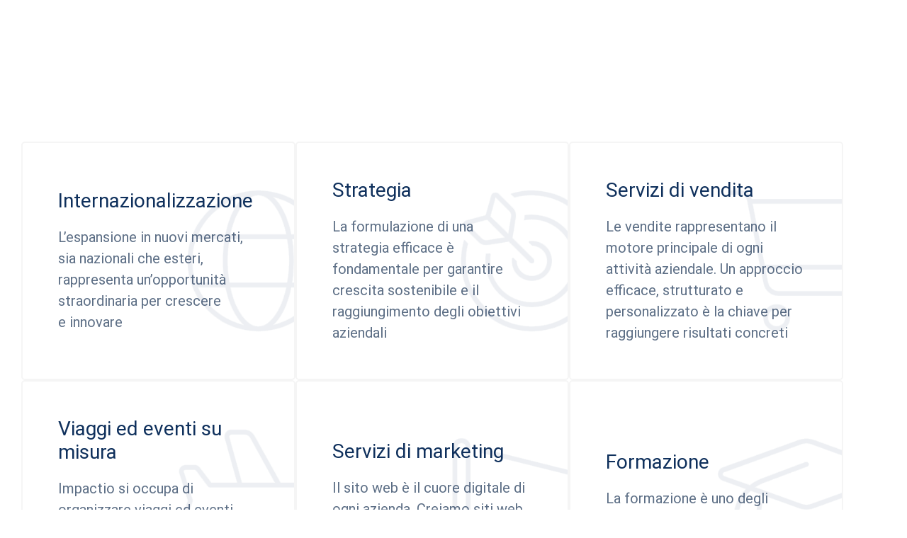

--- FILE ---
content_type: text/html; charset=UTF-8
request_url: https://www.impactio.it/servizi/
body_size: 23453
content:
<!DOCTYPE html>
<html xmlns="http://www.w3.org/1999/xhtml" lang="it" prefix="og: https://ogp.me/ns# fb: https://www.facebook.com/2008/fbml">
<head>
<meta property="og:image" content="https://www.impactio.it/cm/showfiles.php/impactio-flexible-packaging-05.jpg">
<meta name="twitter:image" content="https://www.impactio.it/cm/showfiles.php/impactio-flexible-packaging-05.jpg">
<!-- Google Tag Manager -->
<script>(function(w,d,s,l,i){w[l]=w[l]||[];w[l].push({'gtm.start':
new Date().getTime(),event:'gtm.js'});var f=d.getElementsByTagName(s)[0],
j=d.createElement(s),dl=l!='dataLayer'?'&l='+l:'';j.async=true;j.src=
'https://www.googletagmanager.com/gtm.js?id='+i+dl;f.parentNode.insertBefore(j,f);
})(window,document,'script','dataLayer','GTM-KNXQ6GFF');</script>
<!-- End Google Tag Manager -->
<meta name="format-detection" content="telephone=no">
<title>Servizi - Impactio</title>
<meta http-equiv="Content-Type" content="text/html; charset=utf-8" /> 
<meta name="application-name" content="Servizi" />
<meta name="apple-mobile-web-app-title" content="Servizi" />
<meta name="viewport" content="width=device-width, height=device-height, initial-scale=1.0" />
<meta name="robots" content="index, follow" />
<meta name="description" content="Servizi" />
<meta property="og:title" content="Servizi" />
<meta property="og:description" content="Servizi" />
<meta property="og:site_name" content="Impactio" />
<meta property="og:type" content="website" />
<meta property="og:url" content="https://www.impactio.it/servizi" />
<meta name="twitter:title" content="Servizi" />
<meta name="twitter:site" content="@Impactio" />
<meta name="twitter:card" content="summary" />
<script type="text/javascript">
function ffDF() {
function js() {
var s = ["/asset/js/3c8/3c8d267ad108babc862fbc340810d28df5322058.js"];
for(var i = 0; i< s.length; i++) {
var e = document.createElement("script");
e.type = "text/javascript"; 
e.src = s[i];
document.head.appendChild(e);
}
setTimeout(function() {
if (typeof ff == "undefined")
window.location.href = window.location.pathname + "?" + (window.location.search ? window.location.search + "&" : "") + "__nocache__" + (window.location.hash ? "#" + window.location.hash : "");
}, 5000);
}   
var a = document.getElementById("above-the-fold");
var l = setTimeout(function() {
document.body.className = "pbar";
}, 5000);		
var c = ["/asset/css/c04/c04c23db8ce87e3add6d861bd7a4164b4d4795de.css"], t, x;
for(var i = 0; i< c.length; i++) {
var e = document.createElement("link");
e.type = "text/css";
e.rel = "stylesheet"; 
if(c[i]["media"]) {
e.media = c[i]["media"];
e.href = c[i]["src"];
} else 
e.href = c[i];
var ev = document.head.appendChild(e);
}
t = setInterval( function() {
try {
if ( (ev.sheet && ev.sheet.cssRules.length)
|| (ev.styleSheet && ev.styleSheet.cssText.length)
) {
document.body.className = "";
clearInterval( t );
clearTimeout( l );
clearTimeout( x );
if(a) a.parentNode.removeChild(a);
js();
}
} catch( ev ) {} finally {}
}, 10 );
}
if (window.addEventListener)
window.addEventListener("load", ffDF, false);
else if (window.attachEvent)
window.attachEvent("onload", ffDF);
else 
window.onload = ffDF;
</script>
<link href="/favicon.ico" rel="icon" type="image/x-icon"/>
<link href="https://www.impactio.it/servizi" rel="canonical" />
<style id="above-the-fold" type="text/css">#L223 a {
display: flex
;
align-items: center;
margin-left: 15px;
color: white;
}
*:focus {
outline: none!important;
-webkit-tap-highlight-color: transparent!important;
}
* {
-webkit-tap-highlight-color: transparent!important;
}
.data-entry ul {
padding: 0;
}
.data-entry li {
margin: 0;
}
#L234 p:before {
display: none;
}
.C-5 {
width: 100%;
padding-top: 0;
overflow: hidden;
}
#L234 {
width: 100%;
padding-top: 150px;
}
#L234 .container {
display: flex;
margin: 0;
}
#L234 span {
/* flex: 0 0 auto; */
height: auto !important;
padding: 0;
display: flex;
align-items: center;
justify-content: center;
margin: 0 40px;
flex: 0 0 auto;
display: block
}
#L234 img {
height: 100% !important;
width: auto!important;
max-width: 200px;
max-height: 80px;
object-fit: contain;
object-position: center;
}
#L234 p {
display: flex;
justify-content: flex-start;
flex-direction: row;
width: auto;
flex: 0 0 100%;
animation: scrolling 16s infinite linear backwards;
margin-top: 0;
}
@keyframes scrolling {
0% {
margin-left: 0;
}
100% {
margin-left: -1723.455px;
}
}
.lingua a:hover {
color: #0f305c
}
.B-1 {
height: 75dvh;
}
#L159 svg {
padding-bottom: 0px;
width: 22px;
height: 22px;
cursor:
pointer;
margin-left: 15px;
}
#L159 svg line {
stroke: white;
transition: .3s ease;
stroke-width: 5px;
}
#L159 .actex-container:before {
content: "Ricerca:";
display: block;
font-size: 23px;
color: #bb2221;
margin-right: 15px;
display: none
}
#L159 {
display: block;
border: 0;
background: transparent;
height: auto;
transition: .6s ease-in-out;
position: fixed;
top: 120px;
bottom: initial;
left: -400px;
width: 400px;
border-radius: 0;
overflow: hidden;
padding: 20px 30px;
z-index: 2;
/* box-shadow: 0 0 30px rgba(0,0,0,.2); */
/* padding-top: 120px; */
background: #90dbdf;
/* background: linear-gradient(0deg, rgba(7,66,91,1) 0%, rgba(7,66,91,0) 100%); */
border-radius: 5px;
}
#L159.open {
opacity: 1;
visibility: visible;
left: 75px;
}
#L159 .actex-container {
margin-top: 0;
width: 100%;
height: auto;
background: transparent !important;
display: flex;
}
#L159 .actex-container {
margin-top: 0;
width: 100%;
height: auto;
background: transparent !important;
display: flex;
flex-direction: row;
align-items: center;
}
#suggest_L159-term {
display: none;
}
#L159 input {
border: 0 solid transparent;
border: 0;
background: transparent !important;
border-radius: 0;
outline: 0;
padding: 0;
padding-bottom: 0px;
width: 100%;
transition: .3s ease-in-out;
font-size: 18px;
height: auto !important;
color: white;
box-shadow: none;
border: 0;
background: transparent !important;
border-radius: 0;
border-bottom: 2px solid white;
);
height: 34px !important;
!importan;
!importa;
!import;
!impor;
!impo;
!imp;
!im;
!i;
!;
}
#L159 input::placeholder {
color: white;
}
#L159 #autocomplete_L159-term {
/* display:none; */
position: relative !important;
top: initial !important;
left: initial !important;
}
#L159 h4 {
margin: 0;
font-size: 40px;
text-align: center;
display: none;
}
form {
gap: 20px;
display: flex;
flex-wrap: wrap;
}
.form_privacycheck label {
display: block !important;
color: #5c6e85;
font-size: 20px;
}
form .hidden {
display: none;
}
.dichiaro {
text-align: left
}
.contenitore-x {
position: absolute;
top: 30px;
right: 30px;
width: 26px;
height: 26px;
cursor: pointer;
}
.linea1x {
width: 30px;
height: 3px;
background-color: #a11d1c;
position: absolute;
top: 11px;
left: 0;
transform: rotate(-45deg);
transition: .3s ease-in-out;
border-radius: 2px;
}
.linea2x {
width: 30px;
height: 3px;
background-color: #a11d1c;
position: absolute;
top: 11px;
left: 0;
transform: rotate(45deg);
transition: .3s ease-in-out;
border-radius: 2px;
}
#L245 {
opacity: 0;
visibility: hidden;
}
#L245 {
background: white;
transition: .3s ease-in-out;
position: fixed;
top: 50%;
left: 50%;
transform: translate(-50%, -50%) scale(1.5);
min-height: 100px;
z-index: 2000;
box-shadow: 0 0 0 300vh rgba(0, 0, 0, .7);
border-radius: 5px;
!importan;
!importa;
!import;
!impor;
!impo;
!imp;
!im;
!i;
!;
}
.visible-form {
opacity: 1 !important;
visibility: visible !important;
transition: .3s ease-in-out;
transform: translate(-50%, -50%) scale(1) !important;
}
#L244 {
padding: 75px;
border-radius: 5px;
background: #eaf4f5;
margin-bottom: 125px;
display: flex;
justify-content: space-between;
align-items: center;
}
#L244 h2 {
margin-top: 0;
font-weight: 900;
font-size: 40px;
font-style: initial;
margin-bottom: 0;
}
#L244 p {
font-size: 24px
}
#L244 .btn {
margin-top: 0;
}
.F-1 {
margin-top: 0 !important
}
p,
li,
h2,
h3,
h4 {
color: #0f305c;
}
p {
font-size: 20px;
line-height: 1.5;
}
ul {
padding: 30px
}
p,
li {
font-size: 20px;
line-height: 1.5 !important;
color: #5c6e85;
}
li {
margin: 15px 0
}
#L150 {
position: absolute;
bottom: 85px;
left: 75px;
width: 1080px;
}
#L150 h1 {
color: white;
font-weight: 900;
font-size: 50px;
font-style: initial;
margin-bottom: 40px
}
#L150 li a {
color: white;
font-weight: 400;
font-size: 20px;
font-style: initial;
}
#L150 li a:hover {
color: #a01d1c;
}
#L150 li a:before {
content: "";
display: inline-block;
width: 30px;
height: 2px;
background: white;
margin-right: 15px;
}
.breadcrumb .container {
display: flex;
flex-direction: column-reverse;
max-width: 100%;
}
.B-1 {
position: relative;
}
.sfondo-breadcrumb {
height: 75dvh;
background: #0f305c;
}
.sfondo-breadcrumb p {
height: 100%;
margin-top: 0;
}
.sfondo-breadcrumb img {
opacity: .65;
width: 100% !important;
height: 100% !important;
object-fit: cover;
}
.lingue svg path {
stroke: white;
}
.lingue span {
color: white;
font-weight: 500;
}
.lingue a {
color: white;
font-weight: 500;
}
.lingue svg {
margin-left: 5px
}
.lingua {
position: absolute;
opacity: 0;
transition: .3s ease-in-out;
}
.lingue:hover .lingua {
position: absolute;
opacity: 1;
}
.lingue {
margin: 0 10px;
}
/* cyrillic-ext */
@font-face {
font-family: 'Roboto';
font-style: italic;
font-weight: 100;
font-display: swap;
src: url(https://fonts.gstatic.com/s/roboto/v32/KFOiCnqEu92Fr1Mu51QrEz0dL-vwnYh2eg.woff2) format('woff2');
unicode-range: U+0460-052F, U+1C80-1C8A, U+20B4, U+2DE0-2DFF, U+A640-A69F, U+FE2E-FE2F;
}
/* cyrillic */
@font-face {
font-family: 'Roboto';
font-style: italic;
font-weight: 100;
font-display: swap;
src: url(https://fonts.gstatic.com/s/roboto/v32/KFOiCnqEu92Fr1Mu51QrEzQdL-vwnYh2eg.woff2) format('woff2');
unicode-range: U+0301, U+0400-045F, U+0490-0491, U+04B0-04B1, U+2116;
}
/* greek-ext */
@font-face {
font-family: 'Roboto';
font-style: italic;
font-weight: 100;
font-display: swap;
src: url(https://fonts.gstatic.com/s/roboto/v32/KFOiCnqEu92Fr1Mu51QrEzwdL-vwnYh2eg.woff2) format('woff2');
unicode-range: U+1F00-1FFF;
}
/* greek */
@font-face {
font-family: 'Roboto';
font-style: italic;
font-weight: 100;
font-display: swap;
src: url(https://fonts.gstatic.com/s/roboto/v32/KFOiCnqEu92Fr1Mu51QrEzMdL-vwnYh2eg.woff2) format('woff2');
unicode-range: U+0370-0377, U+037A-037F, U+0384-038A, U+038C, U+038E-03A1, U+03A3-03FF;
}
/* vietnamese */
@font-face {
font-family: 'Roboto';
font-style: italic;
font-weight: 100;
font-display: swap;
src: url(https://fonts.gstatic.com/s/roboto/v32/KFOiCnqEu92Fr1Mu51QrEz8dL-vwnYh2eg.woff2) format('woff2');
unicode-range: U+0102-0103, U+0110-0111, U+0128-0129, U+0168-0169, U+01A0-01A1, U+01AF-01B0, U+0300-0301, U+0303-0304, U+0308-0309, U+0323, U+0329, U+1EA0-1EF9, U+20AB;
}
/* latin-ext */
@font-face {
font-family: 'Roboto';
font-style: italic;
font-weight: 100;
font-display: swap;
src: url(https://fonts.gstatic.com/s/roboto/v32/KFOiCnqEu92Fr1Mu51QrEz4dL-vwnYh2eg.woff2) format('woff2');
unicode-range: U+0100-02BA, U+02BD-02C5, U+02C7-02CC, U+02CE-02D7, U+02DD-02FF, U+0304, U+0308, U+0329, U+1D00-1DBF, U+1E00-1E9F, U+1EF2-1EFF, U+2020, U+20A0-20AB, U+20AD-20C0, U+2113, U+2C60-2C7F, U+A720-A7FF;
}
/* latin */
@font-face {
font-family: 'Roboto';
font-style: italic;
font-weight: 100;
font-display: swap;
src: url(https://fonts.gstatic.com/s/roboto/v32/KFOiCnqEu92Fr1Mu51QrEzAdL-vwnYg.woff2) format('woff2');
unicode-range: U+0000-00FF, U+0131, U+0152-0153, U+02BB-02BC, U+02C6, U+02DA, U+02DC, U+0304, U+0308, U+0329, U+2000-206F, U+20AC, U+2122, U+2191, U+2193, U+2212, U+2215, U+FEFF, U+FFFD;
}
/* cyrillic-ext */
@font-face {
font-family: 'Roboto';
font-style: italic;
font-weight: 300;
font-display: swap;
src: url(https://fonts.gstatic.com/s/roboto/v32/KFOjCnqEu92Fr1Mu51TjASc3CsTYl4BOQ3o.woff2) format('woff2');
unicode-range: U+0460-052F, U+1C80-1C8A, U+20B4, U+2DE0-2DFF, U+A640-A69F, U+FE2E-FE2F;
}
/* cyrillic */
@font-face {
font-family: 'Roboto';
font-style: italic;
font-weight: 300;
font-display: swap;
src: url(https://fonts.gstatic.com/s/roboto/v32/KFOjCnqEu92Fr1Mu51TjASc-CsTYl4BOQ3o.woff2) format('woff2');
unicode-range: U+0301, U+0400-045F, U+0490-0491, U+04B0-04B1, U+2116;
}
/* greek-ext */
@font-face {
font-family: 'Roboto';
font-style: italic;
font-weight: 300;
font-display: swap;
src: url(https://fonts.gstatic.com/s/roboto/v32/KFOjCnqEu92Fr1Mu51TjASc2CsTYl4BOQ3o.woff2) format('woff2');
unicode-range: U+1F00-1FFF;
}
/* greek */
@font-face {
font-family: 'Roboto';
font-style: italic;
font-weight: 300;
font-display: swap;
src: url(https://fonts.gstatic.com/s/roboto/v32/KFOjCnqEu92Fr1Mu51TjASc5CsTYl4BOQ3o.woff2) format('woff2');
unicode-range: U+0370-0377, U+037A-037F, U+0384-038A, U+038C, U+038E-03A1, U+03A3-03FF;
}
/* vietnamese */
@font-face {
font-family: 'Roboto';
font-style: italic;
font-weight: 300;
font-display: swap;
src: url(https://fonts.gstatic.com/s/roboto/v32/KFOjCnqEu92Fr1Mu51TjASc1CsTYl4BOQ3o.woff2) format('woff2');
unicode-range: U+0102-0103, U+0110-0111, U+0128-0129, U+0168-0169, U+01A0-01A1, U+01AF-01B0, U+0300-0301, U+0303-0304, U+0308-0309, U+0323, U+0329, U+1EA0-1EF9, U+20AB;
}
/* latin-ext */
@font-face {
font-family: 'Roboto';
font-style: italic;
font-weight: 300;
font-display: swap;
src: url(https://fonts.gstatic.com/s/roboto/v32/KFOjCnqEu92Fr1Mu51TjASc0CsTYl4BOQ3o.woff2) format('woff2');
unicode-range: U+0100-02BA, U+02BD-02C5, U+02C7-02CC, U+02CE-02D7, U+02DD-02FF, U+0304, U+0308, U+0329, U+1D00-1DBF, U+1E00-1E9F, U+1EF2-1EFF, U+2020, U+20A0-20AB, U+20AD-20C0, U+2113, U+2C60-2C7F, U+A720-A7FF;
}
/* latin */
@font-face {
font-family: 'Roboto';
font-style: italic;
font-weight: 300;
font-display: swap;
src: url(https://fonts.gstatic.com/s/roboto/v32/KFOjCnqEu92Fr1Mu51TjASc6CsTYl4BO.woff2) format('woff2');
unicode-range: U+0000-00FF, U+0131, U+0152-0153, U+02BB-02BC, U+02C6, U+02DA, U+02DC, U+0304, U+0308, U+0329, U+2000-206F, U+20AC, U+2122, U+2191, U+2193, U+2212, U+2215, U+FEFF, U+FFFD;
}
/* cyrillic-ext */
@font-face {
font-family: 'Roboto';
font-style: italic;
font-weight: 400;
font-display: swap;
src: url(https://fonts.gstatic.com/s/roboto/v32/KFOkCnqEu92Fr1Mu51xFIzIXKMnyrYk.woff2) format('woff2');
unicode-range: U+0460-052F, U+1C80-1C8A, U+20B4, U+2DE0-2DFF, U+A640-A69F, U+FE2E-FE2F;
}
/* cyrillic */
@font-face {
font-family: 'Roboto';
font-style: italic;
font-weight: 400;
font-display: swap;
src: url(https://fonts.gstatic.com/s/roboto/v32/KFOkCnqEu92Fr1Mu51xMIzIXKMnyrYk.woff2) format('woff2');
unicode-range: U+0301, U+0400-045F, U+0490-0491, U+04B0-04B1, U+2116;
}
/* greek-ext */
@font-face {
font-family: 'Roboto';
font-style: italic;
font-weight: 400;
font-display: swap;
src: url(https://fonts.gstatic.com/s/roboto/v32/KFOkCnqEu92Fr1Mu51xEIzIXKMnyrYk.woff2) format('woff2');
unicode-range: U+1F00-1FFF;
}
/* greek */
@font-face {
font-family: 'Roboto';
font-style: italic;
font-weight: 400;
font-display: swap;
src: url(https://fonts.gstatic.com/s/roboto/v32/KFOkCnqEu92Fr1Mu51xLIzIXKMnyrYk.woff2) format('woff2');
unicode-range: U+0370-0377, U+037A-037F, U+0384-038A, U+038C, U+038E-03A1, U+03A3-03FF;
}
/* vietnamese */
@font-face {
font-family: 'Roboto';
font-style: italic;
font-weight: 400;
font-display: swap;
src: url(https://fonts.gstatic.com/s/roboto/v32/KFOkCnqEu92Fr1Mu51xHIzIXKMnyrYk.woff2) format('woff2');
unicode-range: U+0102-0103, U+0110-0111, U+0128-0129, U+0168-0169, U+01A0-01A1, U+01AF-01B0, U+0300-0301, U+0303-0304, U+0308-0309, U+0323, U+0329, U+1EA0-1EF9, U+20AB;
}
/* latin-ext */
@font-face {
font-family: 'Roboto';
font-style: italic;
font-weight: 400;
font-display: swap;
src: url(https://fonts.gstatic.com/s/roboto/v32/KFOkCnqEu92Fr1Mu51xGIzIXKMnyrYk.woff2) format('woff2');
unicode-range: U+0100-02BA, U+02BD-02C5, U+02C7-02CC, U+02CE-02D7, U+02DD-02FF, U+0304, U+0308, U+0329, U+1D00-1DBF, U+1E00-1E9F, U+1EF2-1EFF, U+2020, U+20A0-20AB, U+20AD-20C0, U+2113, U+2C60-2C7F, U+A720-A7FF;
}
/* latin */
@font-face {
font-family: 'Roboto';
font-style: italic;
font-weight: 400;
font-display: swap;
src: url(https://fonts.gstatic.com/s/roboto/v32/KFOkCnqEu92Fr1Mu51xIIzIXKMny.woff2) format('woff2');
unicode-range: U+0000-00FF, U+0131, U+0152-0153, U+02BB-02BC, U+02C6, U+02DA, U+02DC, U+0304, U+0308, U+0329, U+2000-206F, U+20AC, U+2122, U+2191, U+2193, U+2212, U+2215, U+FEFF, U+FFFD;
}
/* cyrillic-ext */
@font-face {
font-family: 'Roboto';
font-style: italic;
font-weight: 500;
font-display: swap;
src: url(https://fonts.gstatic.com/s/roboto/v32/KFOjCnqEu92Fr1Mu51S7ACc3CsTYl4BOQ3o.woff2) format('woff2');
unicode-range: U+0460-052F, U+1C80-1C8A, U+20B4, U+2DE0-2DFF, U+A640-A69F, U+FE2E-FE2F;
}
/* cyrillic */
@font-face {
font-family: 'Roboto';
font-style: italic;
font-weight: 500;
font-display: swap;
src: url(https://fonts.gstatic.com/s/roboto/v32/KFOjCnqEu92Fr1Mu51S7ACc-CsTYl4BOQ3o.woff2) format('woff2');
unicode-range: U+0301, U+0400-045F, U+0490-0491, U+04B0-04B1, U+2116;
}
/* greek-ext */
@font-face {
font-family: 'Roboto';
font-style: italic;
font-weight: 500;
font-display: swap;
src: url(https://fonts.gstatic.com/s/roboto/v32/KFOjCnqEu92Fr1Mu51S7ACc2CsTYl4BOQ3o.woff2) format('woff2');
unicode-range: U+1F00-1FFF;
}
/* greek */
@font-face {
font-family: 'Roboto';
font-style: italic;
font-weight: 500;
font-display: swap;
src: url(https://fonts.gstatic.com/s/roboto/v32/KFOjCnqEu92Fr1Mu51S7ACc5CsTYl4BOQ3o.woff2) format('woff2');
unicode-range: U+0370-0377, U+037A-037F, U+0384-038A, U+038C, U+038E-03A1, U+03A3-03FF;
}
/* vietnamese */
@font-face {
font-family: 'Roboto';
font-style: italic;
font-weight: 500;
font-display: swap;
src: url(https://fonts.gstatic.com/s/roboto/v32/KFOjCnqEu92Fr1Mu51S7ACc1CsTYl4BOQ3o.woff2) format('woff2');
unicode-range: U+0102-0103, U+0110-0111, U+0128-0129, U+0168-0169, U+01A0-01A1, U+01AF-01B0, U+0300-0301, U+0303-0304, U+0308-0309, U+0323, U+0329, U+1EA0-1EF9, U+20AB;
}
/* latin-ext */
@font-face {
font-family: 'Roboto';
font-style: italic;
font-weight: 500;
font-display: swap;
src: url(https://fonts.gstatic.com/s/roboto/v32/KFOjCnqEu92Fr1Mu51S7ACc0CsTYl4BOQ3o.woff2) format('woff2');
unicode-range: U+0100-02BA, U+02BD-02C5, U+02C7-02CC, U+02CE-02D7, U+02DD-02FF, U+0304, U+0308, U+0329, U+1D00-1DBF, U+1E00-1E9F, U+1EF2-1EFF, U+2020, U+20A0-20AB, U+20AD-20C0, U+2113, U+2C60-2C7F, U+A720-A7FF;
}
/* latin */
@font-face {
font-family: 'Roboto';
font-style: italic;
font-weight: 500;
font-display: swap;
src: url(https://fonts.gstatic.com/s/roboto/v32/KFOjCnqEu92Fr1Mu51S7ACc6CsTYl4BO.woff2) format('woff2');
unicode-range: U+0000-00FF, U+0131, U+0152-0153, U+02BB-02BC, U+02C6, U+02DA, U+02DC, U+0304, U+0308, U+0329, U+2000-206F, U+20AC, U+2122, U+2191, U+2193, U+2212, U+2215, U+FEFF, U+FFFD;
}
/* cyrillic-ext */
@font-face {
font-family: 'Roboto';
font-style: italic;
font-weight: 700;
font-display: swap;
src: url(https://fonts.gstatic.com/s/roboto/v32/KFOjCnqEu92Fr1Mu51TzBic3CsTYl4BOQ3o.woff2) format('woff2');
unicode-range: U+0460-052F, U+1C80-1C8A, U+20B4, U+2DE0-2DFF, U+A640-A69F, U+FE2E-FE2F;
}
/* cyrillic */
@font-face {
font-family: 'Roboto';
font-style: italic;
font-weight: 700;
font-display: swap;
src: url(https://fonts.gstatic.com/s/roboto/v32/KFOjCnqEu92Fr1Mu51TzBic-CsTYl4BOQ3o.woff2) format('woff2');
unicode-range: U+0301, U+0400-045F, U+0490-0491, U+04B0-04B1, U+2116;
}
/* greek-ext */
@font-face {
font-family: 'Roboto';
font-style: italic;
font-weight: 700;
font-display: swap;
src: url(https://fonts.gstatic.com/s/roboto/v32/KFOjCnqEu92Fr1Mu51TzBic2CsTYl4BOQ3o.woff2) format('woff2');
unicode-range: U+1F00-1FFF;
}
/* greek */
@font-face {
font-family: 'Roboto';
font-style: italic;
font-weight: 700;
font-display: swap;
src: url(https://fonts.gstatic.com/s/roboto/v32/KFOjCnqEu92Fr1Mu51TzBic5CsTYl4BOQ3o.woff2) format('woff2');
unicode-range: U+0370-0377, U+037A-037F, U+0384-038A, U+038C, U+038E-03A1, U+03A3-03FF;
}
/* vietnamese */
@font-face {
font-family: 'Roboto';
font-style: italic;
font-weight: 700;
font-display: swap;
src: url(https://fonts.gstatic.com/s/roboto/v32/KFOjCnqEu92Fr1Mu51TzBic1CsTYl4BOQ3o.woff2) format('woff2');
unicode-range: U+0102-0103, U+0110-0111, U+0128-0129, U+0168-0169, U+01A0-01A1, U+01AF-01B0, U+0300-0301, U+0303-0304, U+0308-0309, U+0323, U+0329, U+1EA0-1EF9, U+20AB;
}
/* latin-ext */
@font-face {
font-family: 'Roboto';
font-style: italic;
font-weight: 700;
font-display: swap;
src: url(https://fonts.gstatic.com/s/roboto/v32/KFOjCnqEu92Fr1Mu51TzBic0CsTYl4BOQ3o.woff2) format('woff2');
unicode-range: U+0100-02BA, U+02BD-02C5, U+02C7-02CC, U+02CE-02D7, U+02DD-02FF, U+0304, U+0308, U+0329, U+1D00-1DBF, U+1E00-1E9F, U+1EF2-1EFF, U+2020, U+20A0-20AB, U+20AD-20C0, U+2113, U+2C60-2C7F, U+A720-A7FF;
}
/* latin */
@font-face {
font-family: 'Roboto';
font-style: italic;
font-weight: 700;
font-display: swap;
src: url(https://fonts.gstatic.com/s/roboto/v32/KFOjCnqEu92Fr1Mu51TzBic6CsTYl4BO.woff2) format('woff2');
unicode-range: U+0000-00FF, U+0131, U+0152-0153, U+02BB-02BC, U+02C6, U+02DA, U+02DC, U+0304, U+0308, U+0329, U+2000-206F, U+20AC, U+2122, U+2191, U+2193, U+2212, U+2215, U+FEFF, U+FFFD;
}
/* cyrillic-ext */
@font-face {
font-family: 'Roboto';
font-style: italic;
font-weight: 900;
font-display: swap;
src: url(https://fonts.gstatic.com/s/roboto/v32/KFOjCnqEu92Fr1Mu51TLBCc3CsTYl4BOQ3o.woff2) format('woff2');
unicode-range: U+0460-052F, U+1C80-1C8A, U+20B4, U+2DE0-2DFF, U+A640-A69F, U+FE2E-FE2F;
}
/* cyrillic */
@font-face {
font-family: 'Roboto';
font-style: italic;
font-weight: 900;
font-display: swap;
src: url(https://fonts.gstatic.com/s/roboto/v32/KFOjCnqEu92Fr1Mu51TLBCc-CsTYl4BOQ3o.woff2) format('woff2');
unicode-range: U+0301, U+0400-045F, U+0490-0491, U+04B0-04B1, U+2116;
}
/* greek-ext */
@font-face {
font-family: 'Roboto';
font-style: italic;
font-weight: 900;
font-display: swap;
src: url(https://fonts.gstatic.com/s/roboto/v32/KFOjCnqEu92Fr1Mu51TLBCc2CsTYl4BOQ3o.woff2) format('woff2');
unicode-range: U+1F00-1FFF;
}
/* greek */
@font-face {
font-family: 'Roboto';
font-style: italic;
font-weight: 900;
font-display: swap;
src: url(https://fonts.gstatic.com/s/roboto/v32/KFOjCnqEu92Fr1Mu51TLBCc5CsTYl4BOQ3o.woff2) format('woff2');
unicode-range: U+0370-0377, U+037A-037F, U+0384-038A, U+038C, U+038E-03A1, U+03A3-03FF;
}
/* vietnamese */
@font-face {
font-family: 'Roboto';
font-style: italic;
font-weight: 900;
font-display: swap;
src: url(https://fonts.gstatic.com/s/roboto/v32/KFOjCnqEu92Fr1Mu51TLBCc1CsTYl4BOQ3o.woff2) format('woff2');
unicode-range: U+0102-0103, U+0110-0111, U+0128-0129, U+0168-0169, U+01A0-01A1, U+01AF-01B0, U+0300-0301, U+0303-0304, U+0308-0309, U+0323, U+0329, U+1EA0-1EF9, U+20AB;
}
/* latin-ext */
@font-face {
font-family: 'Roboto';
font-style: italic;
font-weight: 900;
font-display: swap;
src: url(https://fonts.gstatic.com/s/roboto/v32/KFOjCnqEu92Fr1Mu51TLBCc0CsTYl4BOQ3o.woff2) format('woff2');
unicode-range: U+0100-02BA, U+02BD-02C5, U+02C7-02CC, U+02CE-02D7, U+02DD-02FF, U+0304, U+0308, U+0329, U+1D00-1DBF, U+1E00-1E9F, U+1EF2-1EFF, U+2020, U+20A0-20AB, U+20AD-20C0, U+2113, U+2C60-2C7F, U+A720-A7FF;
}
/* latin */
@font-face {
font-family: 'Roboto';
font-style: italic;
font-weight: 900;
font-display: swap;
src: url(https://fonts.gstatic.com/s/roboto/v32/KFOjCnqEu92Fr1Mu51TLBCc6CsTYl4BO.woff2) format('woff2');
unicode-range: U+0000-00FF, U+0131, U+0152-0153, U+02BB-02BC, U+02C6, U+02DA, U+02DC, U+0304, U+0308, U+0329, U+2000-206F, U+20AC, U+2122, U+2191, U+2193, U+2212, U+2215, U+FEFF, U+FFFD;
}
/* cyrillic-ext */
@font-face {
font-family: 'Roboto';
font-style: normal;
font-weight: 100;
font-display: swap;
src: url(https://fonts.gstatic.com/s/roboto/v32/KFOkCnqEu92Fr1MmgVxFIzIXKMnyrYk.woff2) format('woff2');
unicode-range: U+0460-052F, U+1C80-1C8A, U+20B4, U+2DE0-2DFF, U+A640-A69F, U+FE2E-FE2F;
}
/* cyrillic */
@font-face {
font-family: 'Roboto';
font-style: normal;
font-weight: 100;
font-display: swap;
src: url(https://fonts.gstatic.com/s/roboto/v32/KFOkCnqEu92Fr1MmgVxMIzIXKMnyrYk.woff2) format('woff2');
unicode-range: U+0301, U+0400-045F, U+0490-0491, U+04B0-04B1, U+2116;
}
/* greek-ext */
@font-face {
font-family: 'Roboto';
font-style: normal;
font-weight: 100;
font-display: swap;
src: url(https://fonts.gstatic.com/s/roboto/v32/KFOkCnqEu92Fr1MmgVxEIzIXKMnyrYk.woff2) format('woff2');
unicode-range: U+1F00-1FFF;
}
/* greek */
@font-face {
font-family: 'Roboto';
font-style: normal;
font-weight: 100;
font-display: swap;
src: url(https://fonts.gstatic.com/s/roboto/v32/KFOkCnqEu92Fr1MmgVxLIzIXKMnyrYk.woff2) format('woff2');
unicode-range: U+0370-0377, U+037A-037F, U+0384-038A, U+038C, U+038E-03A1, U+03A3-03FF;
}
/* vietnamese */
@font-face {
font-family: 'Roboto';
font-style: normal;
font-weight: 100;
font-display: swap;
src: url(https://fonts.gstatic.com/s/roboto/v32/KFOkCnqEu92Fr1MmgVxHIzIXKMnyrYk.woff2) format('woff2');
unicode-range: U+0102-0103, U+0110-0111, U+0128-0129, U+0168-0169, U+01A0-01A1, U+01AF-01B0, U+0300-0301, U+0303-0304, U+0308-0309, U+0323, U+0329, U+1EA0-1EF9, U+20AB;
}
/* latin-ext */
@font-face {
font-family: 'Roboto';
font-style: normal;
font-weight: 100;
font-display: swap;
src: url(https://fonts.gstatic.com/s/roboto/v32/KFOkCnqEu92Fr1MmgVxGIzIXKMnyrYk.woff2) format('woff2');
unicode-range: U+0100-02BA, U+02BD-02C5, U+02C7-02CC, U+02CE-02D7, U+02DD-02FF, U+0304, U+0308, U+0329, U+1D00-1DBF, U+1E00-1E9F, U+1EF2-1EFF, U+2020, U+20A0-20AB, U+20AD-20C0, U+2113, U+2C60-2C7F, U+A720-A7FF;
}
/* latin */
@font-face {
font-family: 'Roboto';
font-style: normal;
font-weight: 100;
font-display: swap;
src: url(https://fonts.gstatic.com/s/roboto/v32/KFOkCnqEu92Fr1MmgVxIIzIXKMny.woff2) format('woff2');
unicode-range: U+0000-00FF, U+0131, U+0152-0153, U+02BB-02BC, U+02C6, U+02DA, U+02DC, U+0304, U+0308, U+0329, U+2000-206F, U+20AC, U+2122, U+2191, U+2193, U+2212, U+2215, U+FEFF, U+FFFD;
}
/* cyrillic-ext */
@font-face {
font-family: 'Roboto';
font-style: normal;
font-weight: 300;
font-display: swap;
src: url(https://fonts.gstatic.com/s/roboto/v32/KFOlCnqEu92Fr1MmSU5fCRc4AMP6lbBP.woff2) format('woff2');
unicode-range: U+0460-052F, U+1C80-1C8A, U+20B4, U+2DE0-2DFF, U+A640-A69F, U+FE2E-FE2F;
}
/* cyrillic */
@font-face {
font-family: 'Roboto';
font-style: normal;
font-weight: 300;
font-display: swap;
src: url(https://fonts.gstatic.com/s/roboto/v32/KFOlCnqEu92Fr1MmSU5fABc4AMP6lbBP.woff2) format('woff2');
unicode-range: U+0301, U+0400-045F, U+0490-0491, U+04B0-04B1, U+2116;
}
/* greek-ext */
@font-face {
font-family: 'Roboto';
font-style: normal;
font-weight: 300;
font-display: swap;
src: url(https://fonts.gstatic.com/s/roboto/v32/KFOlCnqEu92Fr1MmSU5fCBc4AMP6lbBP.woff2) format('woff2');
unicode-range: U+1F00-1FFF;
}
/* greek */
@font-face {
font-family: 'Roboto';
font-style: normal;
font-weight: 300;
font-display: swap;
src: url(https://fonts.gstatic.com/s/roboto/v32/KFOlCnqEu92Fr1MmSU5fBxc4AMP6lbBP.woff2) format('woff2');
unicode-range: U+0370-0377, U+037A-037F, U+0384-038A, U+038C, U+038E-03A1, U+03A3-03FF;
}
/* vietnamese */
@font-face {
font-family: 'Roboto';
font-style: normal;
font-weight: 300;
font-display: swap;
src: url(https://fonts.gstatic.com/s/roboto/v32/KFOlCnqEu92Fr1MmSU5fCxc4AMP6lbBP.woff2) format('woff2');
unicode-range: U+0102-0103, U+0110-0111, U+0128-0129, U+0168-0169, U+01A0-01A1, U+01AF-01B0, U+0300-0301, U+0303-0304, U+0308-0309, U+0323, U+0329, U+1EA0-1EF9, U+20AB;
}
/* latin-ext */
@font-face {
font-family: 'Roboto';
font-style: normal;
font-weight: 300;
font-display: swap;
src: url(https://fonts.gstatic.com/s/roboto/v32/KFOlCnqEu92Fr1MmSU5fChc4AMP6lbBP.woff2) format('woff2');
unicode-range: U+0100-02BA, U+02BD-02C5, U+02C7-02CC, U+02CE-02D7, U+02DD-02FF, U+0304, U+0308, U+0329, U+1D00-1DBF, U+1E00-1E9F, U+1EF2-1EFF, U+2020, U+20A0-20AB, U+20AD-20C0, U+2113, U+2C60-2C7F, U+A720-A7FF;
}
/* latin */
@font-face {
font-family: 'Roboto';
font-style: normal;
font-weight: 300;
font-display: swap;
src: url(https://fonts.gstatic.com/s/roboto/v32/KFOlCnqEu92Fr1MmSU5fBBc4AMP6lQ.woff2) format('woff2');
unicode-range: U+0000-00FF, U+0131, U+0152-0153, U+02BB-02BC, U+02C6, U+02DA, U+02DC, U+0304, U+0308, U+0329, U+2000-206F, U+20AC, U+2122, U+2191, U+2193, U+2212, U+2215, U+FEFF, U+FFFD;
}
/* cyrillic-ext */
@font-face {
font-family: 'Roboto';
font-style: normal;
font-weight: 400;
font-display: swap;
src: url(https://fonts.gstatic.com/s/roboto/v32/KFOmCnqEu92Fr1Mu72xKKTU1Kvnz.woff2) format('woff2');
unicode-range: U+0460-052F, U+1C80-1C8A, U+20B4, U+2DE0-2DFF, U+A640-A69F, U+FE2E-FE2F;
}
/* cyrillic */
@font-face {
font-family: 'Roboto';
font-style: normal;
font-weight: 400;
font-display: swap;
src: url(https://fonts.gstatic.com/s/roboto/v32/KFOmCnqEu92Fr1Mu5mxKKTU1Kvnz.woff2) format('woff2');
unicode-range: U+0301, U+0400-045F, U+0490-0491, U+04B0-04B1, U+2116;
}
/* greek-ext */
@font-face {
font-family: 'Roboto';
font-style: normal;
font-weight: 400;
font-display: swap;
src: url(https://fonts.gstatic.com/s/roboto/v32/KFOmCnqEu92Fr1Mu7mxKKTU1Kvnz.woff2) format('woff2');
unicode-range: U+1F00-1FFF;
}
/* greek */
@font-face {
font-family: 'Roboto';
font-style: normal;
font-weight: 400;
font-display: swap;
src: url(https://fonts.gstatic.com/s/roboto/v32/KFOmCnqEu92Fr1Mu4WxKKTU1Kvnz.woff2) format('woff2');
unicode-range: U+0370-0377, U+037A-037F, U+0384-038A, U+038C, U+038E-03A1, U+03A3-03FF;
}
/* vietnamese */
@font-face {
font-family: 'Roboto';
font-style: normal;
font-weight: 400;
font-display: swap;
src: url(https://fonts.gstatic.com/s/roboto/v32/KFOmCnqEu92Fr1Mu7WxKKTU1Kvnz.woff2) format('woff2');
unicode-range: U+0102-0103, U+0110-0111, U+0128-0129, U+0168-0169, U+01A0-01A1, U+01AF-01B0, U+0300-0301, U+0303-0304, U+0308-0309, U+0323, U+0329, U+1EA0-1EF9, U+20AB;
}
/* latin-ext */
@font-face {
font-family: 'Roboto';
font-style: normal;
font-weight: 400;
font-display: swap;
src: url(https://fonts.gstatic.com/s/roboto/v32/KFOmCnqEu92Fr1Mu7GxKKTU1Kvnz.woff2) format('woff2');
unicode-range: U+0100-02BA, U+02BD-02C5, U+02C7-02CC, U+02CE-02D7, U+02DD-02FF, U+0304, U+0308, U+0329, U+1D00-1DBF, U+1E00-1E9F, U+1EF2-1EFF, U+2020, U+20A0-20AB, U+20AD-20C0, U+2113, U+2C60-2C7F, U+A720-A7FF;
}
/* latin */
@font-face {
font-family: 'Roboto';
font-style: normal;
font-weight: 400;
font-display: swap;
src: url(https://fonts.gstatic.com/s/roboto/v32/KFOmCnqEu92Fr1Mu4mxKKTU1Kg.woff2) format('woff2');
unicode-range: U+0000-00FF, U+0131, U+0152-0153, U+02BB-02BC, U+02C6, U+02DA, U+02DC, U+0304, U+0308, U+0329, U+2000-206F, U+20AC, U+2122, U+2191, U+2193, U+2212, U+2215, U+FEFF, U+FFFD;
}
/* cyrillic-ext */
@font-face {
font-family: 'Roboto';
font-style: normal;
font-weight: 500;
font-display: swap;
src: url(https://fonts.gstatic.com/s/roboto/v32/KFOlCnqEu92Fr1MmEU9fCRc4AMP6lbBP.woff2) format('woff2');
unicode-range: U+0460-052F, U+1C80-1C8A, U+20B4, U+2DE0-2DFF, U+A640-A69F, U+FE2E-FE2F;
}
/* cyrillic */
@font-face {
font-family: 'Roboto';
font-style: normal;
font-weight: 500;
font-display: swap;
src: url(https://fonts.gstatic.com/s/roboto/v32/KFOlCnqEu92Fr1MmEU9fABc4AMP6lbBP.woff2) format('woff2');
unicode-range: U+0301, U+0400-045F, U+0490-0491, U+04B0-04B1, U+2116;
}
/* greek-ext */
@font-face {
font-family: 'Roboto';
font-style: normal;
font-weight: 500;
font-display: swap;
src: url(https://fonts.gstatic.com/s/roboto/v32/KFOlCnqEu92Fr1MmEU9fCBc4AMP6lbBP.woff2) format('woff2');
unicode-range: U+1F00-1FFF;
}
/* greek */
@font-face {
font-family: 'Roboto';
font-style: normal;
font-weight: 500;
font-display: swap;
src: url(https://fonts.gstatic.com/s/roboto/v32/KFOlCnqEu92Fr1MmEU9fBxc4AMP6lbBP.woff2) format('woff2');
unicode-range: U+0370-0377, U+037A-037F, U+0384-038A, U+038C, U+038E-03A1, U+03A3-03FF;
}
/* vietnamese */
@font-face {
font-family: 'Roboto';
font-style: normal;
font-weight: 500;
font-display: swap;
src: url(https://fonts.gstatic.com/s/roboto/v32/KFOlCnqEu92Fr1MmEU9fCxc4AMP6lbBP.woff2) format('woff2');
unicode-range: U+0102-0103, U+0110-0111, U+0128-0129, U+0168-0169, U+01A0-01A1, U+01AF-01B0, U+0300-0301, U+0303-0304, U+0308-0309, U+0323, U+0329, U+1EA0-1EF9, U+20AB;
}
/* latin-ext */
@font-face {
font-family: 'Roboto';
font-style: normal;
font-weight: 500;
font-display: swap;
src: url(https://fonts.gstatic.com/s/roboto/v32/KFOlCnqEu92Fr1MmEU9fChc4AMP6lbBP.woff2) format('woff2');
unicode-range: U+0100-02BA, U+02BD-02C5, U+02C7-02CC, U+02CE-02D7, U+02DD-02FF, U+0304, U+0308, U+0329, U+1D00-1DBF, U+1E00-1E9F, U+1EF2-1EFF, U+2020, U+20A0-20AB, U+20AD-20C0, U+2113, U+2C60-2C7F, U+A720-A7FF;
}
/* latin */
@font-face {
font-family: 'Roboto';
font-style: normal;
font-weight: 500;
font-display: swap;
src: url(https://fonts.gstatic.com/s/roboto/v32/KFOlCnqEu92Fr1MmEU9fBBc4AMP6lQ.woff2) format('woff2');
unicode-range: U+0000-00FF, U+0131, U+0152-0153, U+02BB-02BC, U+02C6, U+02DA, U+02DC, U+0304, U+0308, U+0329, U+2000-206F, U+20AC, U+2122, U+2191, U+2193, U+2212, U+2215, U+FEFF, U+FFFD;
}
/* cyrillic-ext */
@font-face {
font-family: 'Roboto';
font-style: normal;
font-weight: 700;
font-display: swap;
src: url(https://fonts.gstatic.com/s/roboto/v32/KFOlCnqEu92Fr1MmWUlfCRc4AMP6lbBP.woff2) format('woff2');
unicode-range: U+0460-052F, U+1C80-1C8A, U+20B4, U+2DE0-2DFF, U+A640-A69F, U+FE2E-FE2F;
}
/* cyrillic */
@font-face {
font-family: 'Roboto';
font-style: normal;
font-weight: 700;
font-display: swap;
src: url(https://fonts.gstatic.com/s/roboto/v32/KFOlCnqEu92Fr1MmWUlfABc4AMP6lbBP.woff2) format('woff2');
unicode-range: U+0301, U+0400-045F, U+0490-0491, U+04B0-04B1, U+2116;
}
/* greek-ext */
@font-face {
font-family: 'Roboto';
font-style: normal;
font-weight: 700;
font-display: swap;
src: url(https://fonts.gstatic.com/s/roboto/v32/KFOlCnqEu92Fr1MmWUlfCBc4AMP6lbBP.woff2) format('woff2');
unicode-range: U+1F00-1FFF;
}
/* greek */
@font-face {
font-family: 'Roboto';
font-style: normal;
font-weight: 700;
font-display: swap;
src: url(https://fonts.gstatic.com/s/roboto/v32/KFOlCnqEu92Fr1MmWUlfBxc4AMP6lbBP.woff2) format('woff2');
unicode-range: U+0370-0377, U+037A-037F, U+0384-038A, U+038C, U+038E-03A1, U+03A3-03FF;
}
/* vietnamese */
@font-face {
font-family: 'Roboto';
font-style: normal;
font-weight: 700;
font-display: swap;
src: url(https://fonts.gstatic.com/s/roboto/v32/KFOlCnqEu92Fr1MmWUlfCxc4AMP6lbBP.woff2) format('woff2');
unicode-range: U+0102-0103, U+0110-0111, U+0128-0129, U+0168-0169, U+01A0-01A1, U+01AF-01B0, U+0300-0301, U+0303-0304, U+0308-0309, U+0323, U+0329, U+1EA0-1EF9, U+20AB;
}
/* latin-ext */
@font-face {
font-family: 'Roboto';
font-style: normal;
font-weight: 700;
font-display: swap;
src: url(https://fonts.gstatic.com/s/roboto/v32/KFOlCnqEu92Fr1MmWUlfChc4AMP6lbBP.woff2) format('woff2');
unicode-range: U+0100-02BA, U+02BD-02C5, U+02C7-02CC, U+02CE-02D7, U+02DD-02FF, U+0304, U+0308, U+0329, U+1D00-1DBF, U+1E00-1E9F, U+1EF2-1EFF, U+2020, U+20A0-20AB, U+20AD-20C0, U+2113, U+2C60-2C7F, U+A720-A7FF;
}
/* latin */
@font-face {
font-family: 'Roboto';
font-style: normal;
font-weight: 700;
font-display: swap;
src: url(https://fonts.gstatic.com/s/roboto/v32/KFOlCnqEu92Fr1MmWUlfBBc4AMP6lQ.woff2) format('woff2');
unicode-range: U+0000-00FF, U+0131, U+0152-0153, U+02BB-02BC, U+02C6, U+02DA, U+02DC, U+0304, U+0308, U+0329, U+2000-206F, U+20AC, U+2122, U+2191, U+2193, U+2212, U+2215, U+FEFF, U+FFFD;
}
/* cyrillic-ext */
@font-face {
font-family: 'Roboto';
font-style: normal;
font-weight: 900;
font-display: swap;
src: url(https://fonts.gstatic.com/s/roboto/v32/KFOlCnqEu92Fr1MmYUtfCRc4AMP6lbBP.woff2) format('woff2');
unicode-range: U+0460-052F, U+1C80-1C8A, U+20B4, U+2DE0-2DFF, U+A640-A69F, U+FE2E-FE2F;
}
/* cyrillic */
@font-face {
font-family: 'Roboto';
font-style: normal;
font-weight: 900;
font-display: swap;
src: url(https://fonts.gstatic.com/s/roboto/v32/KFOlCnqEu92Fr1MmYUtfABc4AMP6lbBP.woff2) format('woff2');
unicode-range: U+0301, U+0400-045F, U+0490-0491, U+04B0-04B1, U+2116;
}
/* greek-ext */
@font-face {
font-family: 'Roboto';
font-style: normal;
font-weight: 900;
font-display: swap;
src: url(https://fonts.gstatic.com/s/roboto/v32/KFOlCnqEu92Fr1MmYUtfCBc4AMP6lbBP.woff2) format('woff2');
unicode-range: U+1F00-1FFF;
}
/* greek */
@font-face {
font-family: 'Roboto';
font-style: normal;
font-weight: 900;
font-display: swap;
src: url(https://fonts.gstatic.com/s/roboto/v32/KFOlCnqEu92Fr1MmYUtfBxc4AMP6lbBP.woff2) format('woff2');
unicode-range: U+0370-0377, U+037A-037F, U+0384-038A, U+038C, U+038E-03A1, U+03A3-03FF;
}
/* vietnamese */
@font-face {
font-family: 'Roboto';
font-style: normal;
font-weight: 900;
font-display: swap;
src: url(https://fonts.gstatic.com/s/roboto/v32/KFOlCnqEu92Fr1MmYUtfCxc4AMP6lbBP.woff2) format('woff2');
unicode-range: U+0102-0103, U+0110-0111, U+0128-0129, U+0168-0169, U+01A0-01A1, U+01AF-01B0, U+0300-0301, U+0303-0304, U+0308-0309, U+0323, U+0329, U+1EA0-1EF9, U+20AB;
}
/* latin-ext */
@font-face {
font-family: 'Roboto';
font-style: normal;
font-weight: 900;
font-display: swap;
src: url(https://fonts.gstatic.com/s/roboto/v32/KFOlCnqEu92Fr1MmYUtfChc4AMP6lbBP.woff2) format('woff2');
unicode-range: U+0100-02BA, U+02BD-02C5, U+02C7-02CC, U+02CE-02D7, U+02DD-02FF, U+0304, U+0308, U+0329, U+1D00-1DBF, U+1E00-1E9F, U+1EF2-1EFF, U+2020, U+20A0-20AB, U+20AD-20C0, U+2113, U+2C60-2C7F, U+A720-A7FF;
}
/* latin */
@font-face {
font-family: 'Roboto';
font-style: normal;
font-weight: 900;
font-display: swap;
src: url(https://fonts.gstatic.com/s/roboto/v32/KFOlCnqEu92Fr1MmYUtfBBc4AMP6lQ.woff2) format('woff2');
unicode-range: U+0000-00FF, U+0131, U+0152-0153, U+02BB-02BC, U+02C6, U+02DA, U+02DC, U+0304, U+0308, U+0329, U+2000-206F, U+20AC, U+2122, U+2191, U+2193, U+2212, U+2215, U+FEFF, U+FFFD;
}
#L223 .svg {
position: relative;
background: #8fdbdf;
border-radius: 50%;
display: block;
flex: 0 0 40px;
width: 40px;
height: 40px;
display: flex;
align-items: center;
justify-content: center;
transition: .3s ease-in-out;
}
#L223 a:hover .svg {
position: relative;
background: #0f305c;
border-radius: 50%;
display: block;
flex: 0 0 40px;
width: 40px;
height: 40px;
display: flex;
align-items: center;
justify-content: center;
}
#L223 {
display: flex;
}
#L223 .blocco-social {
display: flex;
margin-left: 15px;
}
#L223 p {
margin: 0
}
#L223 a {
display: flex;
align-items: center;
margin-left: 15px;
}
#L223 .testo {
padding-left: 15px;
font-size: 17px;
color: white;
white-space: nowrap;
line-height: initial;
transition: .3s ease-in-out;
font-weight: normal;
}
#L223 .blocco-social a svg path {
transition: .3s ease-in-out;
}
#L223 .blocco-social a:hover svg path {
fill: #0f305c !important;
}
#L223 a:hover .testo {
padding-left: 15px;
/* font-size:20px; */
color: #0f305c;
white-space: nowrap;
line-height: initial;
}
#L223 svg {
width: 18px;
height: 18px;
}
#L223 svg path {
stroke-width: 0;
fill: white;
}
#L223 a:hover .svg:after,
#L223 a:hover .svg:before {
width: 40px;
height: 40px;
border-radius: 50%;
background: 0 0;
top: 50%;
left: 50%;
transform: translate(-50%, -50%);
content: "";
position: absolute;
box-shadow: 0 0 0 0 #0f305c;
animation: ripple 3s infinite;
transition: all .4s ease;
z-index: 1
}
#L223 .svg:after,
#L223 .svg:before {
width: 40px;
height: 40px;
flex: 0 0 40px;
border-radius: 50%;
background: 0 0;
top: 50%;
left: 50%;
transform: translate(-50%, -50%);
content: "";
position: absolute;
box-shadow: 0 0 0 0 #8fdbdf;
animation: ripple 3s infinite;
transition: all .4s ease;
z-index: 1;
transition: .3s ease-in-out;
}
@keyframes ripple {
70% {
-webkit-box-shadow: 0 0 0 10px rgba(255, 255, 255, 0);
box-shadow: 0 0 0 10px rgba(255, 255, 255, 0)
}
100% {
-webkit-box-shadow: 0 0 0 0 rgba(255, 255, 255, 0);
box-shadow: 0 0 0 0 rgba(255, 255, 255, 0)
}
}
th {
background: var(--primary-color) !important;
color: white;
padding: 10px;
}
td {
background: #eeeeee !important;
padding: 10px;
}
table,
th,
td {
border: 5px solid white;
}
table {
margin-top: 50px;
}
.img-rounded img {
border-radius: 50%;
}
/*my bootstrap*/
.pt-0 {
padding-top: 0 !important;
}
.pe-0 {
padding-right: 0 !important;
}
.pb-0 {
padding-bottom: 0 !important;
}
.ps-0 {
padding-left: 0 !important;
}
.pt-1 {
padding-top: 15px !important;
}
.pe-1 {
padding-right: 15px !important;
}
.pb-1 {
padding-bottom: 15px !important;
}
.ps-1 {
padding-left: 15px !important;
}
.pt-2 {
padding-top: 30px !important;
}
.pe-2 {
padding-right: 30px !important;
}
.pb-2 {
padding-bottom: 30px !important;
}
.ps-2 {
padding-left: 30px !important;
}
.pt-3 {
padding-top: 45px !important;
}
.pe-3 {
padding-right: 45px !important;
}
.pb-3 {
padding-bottom: 45px !important;
}
.ps-3 {
padding-left: 45px !important;
}
.pt-4 {
padding-top: 60px !important;
}
.pe-4 {
padding-right: 60px !important;
}
.pb-4 {
padding-bottom: 60px !important;
}
.ps-4 {
padding-left: 60px !important;
}
.pt-5 {
padding-top: 75px !important;
}
.pe-5 {
padding-right: 75px !important;
}
.pb-5 {
padding-bottom: 75px !important;
}
.ps-5 {
padding-left: 75px !important;
}
.pt-6 {
padding-top: 90px !important;
}
.pe-6 {
padding-right: 90px !important;
}
.pb-6 {
padding-bottom: 90px !important;
}
.ps-6 {
padding-left: 90px !important;
}
.mt-0 {
margin-top: 0 !important;
}
.me-0 {
margin-right: 0 !important;
}
.mb-0 {
margin-bottom: 0 !important;
}
.ms-0 {
margin-left: 0 !important;
}
.mt-1 {
margin-top: 15px !important;
}
.me-1 {
margin-right: 15px !important;
}
.mb-1 {
margin-bottom: 15px !important;
}
.ms-1 {
margin-left: 15px !important;
}
.mt-2 {
margin-top: 30px !important;
}
.me-2 {
margin-right: 30px !important;
}
.mb-2 {
margin-bottom: 30px !important;
}
.ms-2 {
margin-left: 30px !important;
}
.mt-3 {
margin-top: 45px !important;
}
.me-3 {
margin-right: 45px !important;
}
.mb-3 {
margin-bottom: 45px !important;
}
.ms-3 {
margin-left: 45px !important;
}
.mt-4 {
margin-top: 60px !important;
}
.me-4 {
margin-right: 60px !important;
}
.mb-4 {
margin-bottom: 60px !important;
}
.ms-4 {
margin-left: 60px !important;
}
.mt-5 {
margin-top: 75px !important;
}
.me-5 {
margin-right: 75px !important;
}
.mb-5 {
margin-bottom: 75px !important;
}
.ms-5 {
margin-left: 75px !important;
}
.mt-6 {
margin-top: 90px !important;
}
.me-6 {
margin-right: 90px !important;
}
.mb-6 {
margin-bottom: 90px !important;
}
.ms-6 {
margin-left: 90px !important;
}
.section-titles {
padding: 75px 15px !important;
}
.actions {
text-align: center !important;
}
.padding {
padding-left: 15px !important;
padding-right: 15px !important;
}
.vertical-padding {
padding-top: 15px !important;
padding-bottom: 15px !important;
}
.grey-background {
background: #eaf4f5;
}
.subtitle {
font-size: 14px;
text-transform: uppercase;
letter-spacing: 2px;
margin-bottom: 10px;
margin-top: 0;
color:
var(--primary-color);
margin-bottom: 0;
margin-bottom: 15px;
}
#L201 .subtitle {
margin-top: 0 !important;
}
.title {
font-size: 22px;
color:
var(--tertiary-color);
margin-top: 0;
}
.cookie-privacy .title,
.cookie-policy .title {
margin-top: 40px;
margin-bottom: 15px;
color: var(--primary-color);
}
.cookie-privacy .subtitle,
.cookie-policy .subtitle {
margin-top: 40px;
margin-bottom: 15px;
font-size: 18px
}
.text-center {
/* text-align:center; */
}
.text-right {
text-align: right;
}
.btn {
padding: 10px 15px;
border-radius: 0px;
margin-top: 30px;
font-size: 20px !important;
font-weight: 400;
text-transform: initial;
letter-spacing: initial;
/* margin: 0 auto; */
margin-top: 30px;
display:
block;
width: 200px;
text-align:
center;
border: 0;
border-radius: 5px;
color: white !important;
background: #0f305c;
transition: .3s ease-in-out;
cursor: pointer;
padding: 20px;
}
.btn:hover {
background: #9f1d1c
}
.btn-rounded .btn {
border-radius: 30px;
}
.btn-primary {
/* background:var(--primary-color); */
}
.btn:hover {
color: white;
}
.btn-primary:hover {
/* background:var(--secondary-color); */
}
:root {
--primary-color: #57ae3b;
--secondary-color: #9b6a40;
--tertiary-color: #312f30;
--quaternary-color: grey;
}
* {
box-sizing: border-box;
-webkit-tap-highlight-color: rgba(0, 0, 0, 0);
}
.stretch {
align-items: stretch !important;
}
.flex-row {
display: flex;
flex-direction: row;
flex-wrap: wrap;
justify-content: center;
align-items: flex-start;
}
.align-items-center {
align-items: center !important;
}
.detail .publishing {
display: flex;
position: sticky;
top: 130px;
flex-wrap: wrap;
flex: 0 0 250px;
align-items: flex-start;
}
.detail.flex-column .publishing,
.detail.flex-column-reverse .publishing {
display: flex;
position: relative;
top: initial;
flex-wrap: wrap;
align-items: flex-start;
flex-direction: row;
justify-content: center;
flex: initial;
}
.flex-row-reverse {
display:
flex;
flex-direction: row-reverse;
flex-wrap: wrap;
justify-content: center;
align-items: flex-start;
}
.flex-column {
display: flex;
/* flex-direction: column; */
/* flex-wrap: wrap; */
}
.flex-column-reverse {
display: flex;
flex-direction: column-reverse;
flex-wrap: wrap;
}
.object-fit-contain img {
object-fit: contain !important
}
.card p {
font-size: 14px;
margin-bottom: 0;
}
.card-date {
margin-top: 0;
}
/*my bootstrap*/
.background-grey {
background: #eaf4f5;
}
.type-a .card > a,
.type-a .card {
display:
flex;
margin-bottom: 15px;
}
.type-a .card:nth-child(odd) > a,
.type-a .card:nth-child(odd) {
display:
flex;
flex-direction: row-reverse;
/* justify-content: center; */
}
.type-a .card:nth-child(odd) .card-body {
text-align:
right;
align-items: flex-end;
}
.type-a .card-img-container {
flex: 0 0 calc(60% - 15px);
overflow:
hidden;
margin-right: 15px;
max-height: 350px;
}
.type-a .card-img-container:hover img {
transform: scale(1.1)
}
.type-a .card-img-container img {
width: 100%;
height: 100%;
object-fit:
cover;
transition: .3s ease-in-out;
}
.type-a .card:nth-child(odd) .card-img-container {
margin-right: 0;
margin-left: 15px;
}
.type-a .card-body {
flex: 0 0 40%;
background: white;
padding: 40px;
display: flex;
flex-direction: column;
justify-content: center;
}
.type-a .card:nth-child(odd) .card-body .btn {
margin-right: 0
}
.type-a .card:nth-child(even) .card-body .btn {
margin-left: 0
}
.type-a .card .card-subtitle {
margin-left: 0
}
.type-c .card:hover {
-webkit-box-shadow: 0px 20px 40px rgb(0 0 0 / 20%);
box-shadow: 0px 20px 40px rgb(0 0 0 / 20%);
}
.type-c .card {
flex: 0 0 calc(25% - 30px);
margin: 15px;
text-align: center;
padding: 30px;
display: block;
box-shadow: 0px 10px 30px rgb(0 0 0 / 5%);
border-radius: 5px;
border-bottom: 4px solid var(--primary-color);
transition: .3s ease-in-out;
opacity: 1 !important;
height: 100%;
}
.type-c .btn {
margin: 0 auto;
margin-top: 30px;
}
.publishing .card .card-title {
font-size: 16px;
line-height: 1.2;
}
.card .card-title {
font-size: 18px;
font-weight: 600;
margin-bottom: 0;
margin-top: 0;
transition: .3s ease-in-out;
/* color:var(--primary-color); */
}
.card .card-subtitle {
font-size: 12px;
font-weight: 600;
font-style: italic;
display: inline-block;
margin-top: 0;
margin-bottom: 0;
margin-left: 15px;
color: var(--quaternary-color);
}
.type-c .card-img-container {
width: 80px;
height: 80px;
margin: 0 auto;
margin-bottom: 15px;
}
.type-c .card img {
width: 100%;
height: 100%;
object-fit: cover;
display:
flex;
justify-content: center;
align-items: center;
margin: 0 auto;
margin-bottom: 15px;
}
.type-c .card-subtitle {
margin-left: 0;
margin-top: 5px;
}
.type-c .card-body div {
display:
flex;
flex-direction: column;
}
.type-b .card {
padding: 50px;
border-radius: 10px;
-webkit-box-shadow: 0px 10px 30px rgb(0 0 0 / 5%);
box-shadow: 0px 10px 30px rgb(0 0 0 / 5%);
position: relative;
overflow: hidden;
transition: .3s ease-in-out;
flex: 0 0 calc(50% - 30px);
margin: 15px;
}
.type-b .card:hover {
-webkit-box-shadow: 0px 20px 40px rgb(0 0 0 / 20%);
box-shadow: 0px 20px 40px rgb(0 0 0 / 20%);
}
.type-b .card .card-img-container {
width: 120px;
height: 120px;
flex: 0 0 120px;
}
.type-b .card .card-img-container a {
width: 120px;
height: 120px;
flex: 0 0 120px;
}
.type-b .card .card-img-container img {
width: 100%;
height: 100%;
object-fit: cover;
overflow: hidden;
}
.type-b .card:nth-child(odd) a,
.type-b .card:nth-child(odd) {
display:
flex;
flex-direction: row-reverse;
justify-content: center;
align-items: center;
}
.type-b .card:nth-child(even) a,
.type-b .card:nth-child(even) {
display:
flex;
justify-content: center;
align-items: center;
}
.card .card-text {
margin-top: 15px;
display: block;
}
.type-b .card:nth-child(odd) .card-body {
text-align:
right;
display: flex;
align-items: flex-end;
padding-left: 0;
padding-right: 30px;
}
.type-b .card .card-body {
padding-left: 30px;
display: flex;
align-items: flex-start;
flex-direction: column;
justify-content: center;
}
.type-b .card .card-subtitle {
margin-left: 0;
margin-top: 5px;
}
.C-1 .draft svg path {
/* display:none; */
}
.slider-1 div {
display: flex;
transform: translateX(0);
animation-name: slider-1;
animation-duration: 12s;
animation-iteration-count: infinite;
animation-timing-function: ease-in-out;
animation-fill-mode: backwards;
}
@keyframes slider-1 {
0% {
transform: translateX(0);
}
10% {
transform: translateX(0);
}
23% {
transform: translateX(-100%);
}
43% {
transform: translateX(-100%);
}
56% {
transform: translateX(-200%);
}
78% {
transform: translateX(-200%);
}
90% {
transform: translateX(-300%);
}
100% {
transform: translateX(-300%);
}
}
.slider-2 div {
display:
flex;
transform:
translateY(0);
animation-name: slider-2;
animation-duration: 12s;
animation-iteration-count: infinite;
animation-timing-function: ease-in-out;
animation-fill-mode: backwards;
flex-direction: column;
}
@keyframes slider-2 {
0% {
transform: translateY(0);
}
10% {
transform: translateY(0);
}
23% {
transform: translateY(-100vh);
}
43% {
transform: translateY(-100vh);
}
56% {
transform: translateY(-200vh);
}
78% {
transform: translateY(-200vh);
}
90% {
transform: translateY(-300vh);
}
100% {
transform: translateY(-300vh);
}
}
.slider-3 p {
position: absolute;
top: 0;
left: 0;
background: black;
}
.slider-3 p:nth-child(1) {
animation-name: slider-3-A;
animation-duration: 12s;
animation-iteration-count: infinite;
animation-timing-function: ease-in-out;
animation-fill-mode: backwards;
flex-direction: column;
opacity: 1;
z-index: 3;
}
@keyframes slider-3-A {
0% {
opacity: 1;
}
10% {
opacity: 1;
}
23% {
opacity: 0;
}
43% {
opacity: 0;
}
56% {
opacity: 0;
}
78% {
opacity: 0;
}
90% {
opacity: 1;
}
100% {
opacity: 1;
}
}
.slider-3 p:nth-child(2) {
animation-name: slider-3-B;
animation-duration: 12s;
animation-iteration-count: infinite;
animation-timing-function: ease-in-out;
animation-fill-mode: backwards;
flex-direction: column;
opacity: 1;
z-index: 2;
}
@keyframes slider-3-B {
0% {
opacity: 0;
}
10% {
opacity: 0;
}
23% {
opacity: 1;
}
43% {
opacity: 1;
}
56% {
opacity: 0;
}
78% {
opacity: 0;
}
90% {
opacity: 0;
}
100% {
opacity: 0;
}
}
.slider-3 p:nth-child(3) {
animation-name: slider-3-C;
animation-duration: 12s;
animation-iteration-count: infinite;
animation-timing-function: ease-in-out;
animation-fill-mode: backwards;
flex-direction: column;
opacity: 1;
z-index: 1;
}
@keyframes slider-3-C {
0% {
opacity: 0;
}
10% {
opacity: 0;
}
23% {
opacity: 0;
}
43% {
opacity: 0;
}
56% {
opacity: 1;
}
78% {
opacity: 1;
}
90% {
opacity: 0;
}
100% {
opacity: 0;
}
}
.slider-3 p:nth-child(4) {
animation-name: slider-3-A;
animation-duration: 12s;
animation-iteration-count: infinite;
animation-timing-function: ease-in-out;
animation-fill-mode: backwards;
flex-direction: column;
opacity: 1;
z-index: 3;
}
.slider-1 p {
flex: 0 0 100%;
}
p {
/* font-size: 14px; */
/* font-weight: 300; */
/* color: #777; */
/* line-height: 1.8; */
}
p:last-child {
margin-bottom: 0;
}
.breadcrumb > li + li:before {
display: none;
}
.navbar-default .navbar-nav > .active > a,
.navbar-default .navbar-nav > .active > a:hover,
.navbar-default .navbar-nav > .active > a:focus {
background: transparent;
}
.flex {
display: flex;
flex-direction: column;
}
.draft svg {
/* width: 25px; */
/* height: 25px; */
/* margin:0 auto; */
/* margin-bottom: 50px; */
}
.draft polyline {
stroke-width: 20px;
}
.draft .titoletto {
font-size: 12px;
font-weight: 700;
text-transform: uppercase;
letter-spacing: 4px;
margin-bottom: 10px;
text-align: center;
}
.section-titles .title {
font-size: 45px;
font-weight: 700;
letter-spacing: 2px;
margin-top: 0;
text-align:
center;
margin-bottom: 15px;
color: #312f30;
text-transform: initial;
margin-bottom: 0;
}
.data-entry .logo-header a,
.data-entry .footer-logo a .admin .logo-header a,
.admin .footer-logo a {
pointer-events: none;
}
.contact-form input,
.contact-form textarea {
outline: none;
}
.contact-form input:focus,
.contact-form textarea:focus {
background: white !important;
border: 1px solid #eeeeee !important;
}
.contact-form label {
display: none;
}
.contact-form .error {
color: #a11d1c;
margin-bottom: 0;
flex: 0 0 100%;
font-size: 20px;
text-align: left;
}
.contact-form .form-group {
flex: 0 0 calc(50% - 10px);
float: left;
padding: 0 !important;
!importan;
!importa;
!import;
!impor;
!impo;
!imp;
!im;
!i;
!;
}
.contact-form .email {
width: 100%;
}
.contact-form .messaggio {
width: 100%;
}
.contact-form .requirenote {
display: none;
}
.contact-form .requirenote {
font-size: 12px;
}
.contact-form .form_privacycheck {
display:
flex;
width: 100%;
justify-content: flex-start;
margin-top: 20px;
}
.contact-form .form_privacycheck div {
display:
flex;
width: 100%;
justify-content: flex-start;
flex: 0 0 130px;
align-items: center;
}
.contact-form .form_privacycheck input {
margin: 0;
width: auto !important;
margin-right: 5px;
flex: 0 0 13px;
width: 13px !important;
height: 13px;
padding: 0 !important;
!importan;
!importa;
!import;
!impor;
!impo;
!imp;
!im;
!i;
!;
}
.contact-form fieldset {
border: 0;
padding: 0;
min-width: 100% !important;
}
.contact-form fieldset legend {
border: 0;
padding: 0;
min-width: 100% !important;
}
.contact-form .form_privacytext {
display: none;
}
.contact-form .form-group input {
float:
left;
border: 0;
width: 100%;
font-size: 18px;
padding: 25px;
border: 1px solid transparent;
border-radius: 5px;
background-color: #eaf4f5 !important;
}
.contact-form .form-group input {
color: #5c6e85
}
.contact-form .form-group textarea::placeholder,
.contact-form .form-group input::placeholder {
color: #a9b4c3 !important
}
.contact-form .form-group textarea {
float:
left;
border: 0;
width: 100%;
padding: 25px;
border: 1px solid transparent;
border-radius: 5px;
background-color: #eaf4f5 !important;
width: 100% !important;
max-width: 100%;
height: 110px !important;
min-height: 110px;
font-size: 18px;
color: #5c6e85;
}
.contact-form .peivacy label {
display:
block;
font-size: 16px;
font-weight: 300;
margin-bottom: 0;
}
.contact-form .title {
font-size: 45px;
font-weight: 700;
letter-spacing: 2px;
margin-top: 0;
text-align:
center;
margin-bottom: 50px;
}
.btn-success:hover {
color: white;
}
.contact-text p {
margin: 10px 0 !important;
font-size: 22px !important;
width: 30vw;
}
.contact-text p:last-child {
margin: 0 !important;
}
.contact-text a {
color:
white !important;
font-size: 16px !important;
}
.contact-text a:hover {
color: var(--secondary-color) !important;
}
.contact-text {
flex: 0 0 40%;
position:
relative;
display: flex;
align-items: center;
flex-direction: column;
justify-content: center;
padding: 50px 0 !important;
}
.contact-text:before {
content: "";
position: absolute;
top: 0;
left: 0;
width: 100%;
height: 100%;
background: black;
z-index: -1
}
.contact-text img {
position:
absolute;
top: 0;
left: 0;
width: 100%;
height: 100%;
object-fit:
cover;
z-index: -1;
opacity: 0.3;
}
#L201 ul {
margin-top: 30px;
padding-left: 0;
margin-bottom: 0;
}
#L201 li {
font-size: 16px;
font-weight: 300;
color: #777;
line-height: 1.8;
margin: 0;
margin-left: 20px;
}
#L201 {
flex: 0 0 50%;
/* height: 75vh; */
padding: 100px 75px !important;
display:
flex;
align-items: flex-start;
flex-direction: column;
justify-content: center;
}
#L200 {
flex: 0 0 50%;
/* height: 75vh; */
background: #f8f8f8;
}
#L201 p {
margin-top: 25px !important;
}
#L201 > .cosa-facciamo-titoli p:first-child {
margin-top: 0 !important;
}
#L200 p {
margin: 0 !important;
}
#L200 img {
width: 100% !important;
!importan;
!importa;
!import;
!impor;
!impo;
!im;
!i;
!;
height: 100% !important;
!importan;
!importa;
!import;
!impor;
!impo;
!imp;
!im;
!i;
!;
object-fit: cover;
margin-bottom: -10px;
}
#L201 {
padding: 100px;
display:
flex;
align-items: flex-start;
flex-direction: column;
justify-content: center;
background: #eaf4f5;
}
.virtual-gallery svg {
width: 25px;
height: 25px;
margin: 0 auto;
margin-bottom: 50px;
}
.virtual-gallery polyline {
stroke-width: 20px;
}
.virtual-gallery .titoletto {
font-size: 12px;
font-weight: 700;
text-transform: uppercase;
letter-spacing: 4px;
margin-bottom: 10px;
text-align: center;
}
.virtual-gallery .titolo {
font-size: 45px;
font-weight: 700;
letter-spacing: 2px;
margin-top: 0;
text-align:
center;
margin-bottom: 15px;
}
.F-1 {
padding: 40px 75px !important;
!importan;
!importa;
!import;
!impor;
!impo;
!imp;
!im;
!i;
!;
align-items: flex-start;
margin-top: 100px;
}
.F-1 .draft {
flex: 0 0 20%;
text-align: center;
}
.F-1 .draft .blocco-social svg {
width: 16px;
height: 16px;
margin: 0 4px
}
.F-1 .draft .blocco-social svg path {
fill: #0f305c !important;
transition: .3s ease-in-out
}
.F-1 .draft .blocco-social a:hover svg path {
fill: white !important;
}
.F-1 .draft p {
color: var(--tertiary-color);
font-size: 14px !important;
margin-bottom: 15px
}
.F-1 .draft p:last-child {
margin-bottom: 0
}
.dark.F-1 .draft p {
color: #0f305c !important;
font-weight: 600;
}
.F-1 .draft h3 {
color: var(--tertiary-color);
margin-bottom: 10px;
margin-top: 0;
}
.dark.F-1 .draft h3 {
color: #bb2221 !important;
}
.F-1 .footer-logo {
/* padding: 0 40px; */
}
.F-1 .footer-logo .dark-logo {
display: block;
}
.F-1 .footer-logo .light-logo {
display: none;
}
.dark.F-1 .footer-logo .dark-logo {
display: none;
}
.dark.F-1 .footer-logo .light-logo {
display: block;
}
.F-1 .footer-logo img {
width: 150px;
height:
auto;
}
.F-1 .footer-credits {}
.F-1 .footer-credits img {
width: 65px;
height: auto;
filter: grayscale(1);
opacity: .75;
}
.col-xs-1,
.col-sm-1,
.col-md-1,
.col-lg-1,
.col-xs-2,
.col-sm-2,
.col-md-2,
.col-lg-2,
.col-xs-3,
.col-sm-3,
.col-md-3,
.col-lg-3,
.col-xs-4,
.col-sm-4,
.col-md-4,
.col-lg-4,
.col-xs-5,
.col-sm-5,
.col-md-5,
.col-lg-5,
.col-xs-6,
.col-sm-6,
.col-md-6,
.col-lg-6,
.col-xs-7,
.col-sm-7,
.col-md-7,
.col-lg-7,
.col-xs-8,
.col-sm-8,
.col-md-8,
.col-lg-8,
.col-xs-9,
.col-sm-9,
.col-md-9,
.col-lg-9,
.col-xs-10,
.col-sm-10,
.col-md-10,
.col-lg-10,
.col-xs-11,
.col-sm-11,
.col-md-11,
.col-lg-11,
.col-xs-12,
.col-sm-12,
.col-md-12,
.col-lg-12 {
padding: 0;
width: auto;
float: none;
}
.admin .navbar-right {
float: none !important;
}
* {
font-family: "Roboto", sans-serif;
}
.static-menu {
background:
transparent;
flex: 0 0 calc(100% - 420px);
display: flex;
justify-content: center;
}
.admin .H-1 {
margin-top: 36px
}
.fa-angle-down:before {
display: none;
}
.H-1 {
position:
fixed;
top: 0;
left: 0;
width: 100%;
z-index: 5;
padding: 15px 0;
padding-top: 50px;
transition: .3s ease-in-out;
}
.H-1 {
background: transparent;
/* height: 100px; */
}
.H-1.dark {
/* background:var(--tertiary-color); */
z-index: 8;
position: fixed;
}
.H-1.dark .navbar-default .navbar-nav > li > a {
color: white;
font-size: 18px;
font-weight: 400;
}
.H-1.dark .navbar-default .navbar-nav > li > a:hover {
color: #0f305c;
}
.H-1.dark ul .lente svg path {
fill: white;
}
.H-1.dark ul .lente svg:hover path {
fill: #0f305c;
}
.logo-header img {
position: absolute;
top: 0;
left: 0;
opacity: 1;
transition: .3s ease-in-out;
}
.logo-header .dark-logo {
display: block;
}
.logo-header .light-logo {
display: none;
}
.dark .logo-header .dark-logo {
display: none;
}
.dark .logo-header .light-logo {
display: block;
}
.compresso .H-1,
.open .H-1 {
/* box-shadow: 0px 10px 30px rgb(0 0 0 / 5%); */
}
.compresso .H-1 {
padding-top: 15px;
background: #69cbd0 !important
}
.navbar-default .navbar-nav > li > a {
color: var(--tertiary-color);
}
#nav .fa-angle-down polyline {
stroke: black;
}
#nav .lente svg path {
fill: #312f30;
}
.H-1 .container {
display:
flex;
flex-direction: row;
justify-content: space-between;
align-items: center;
position: relative;
max-width: initial;
padding: 0 75px;
}
.logo-header {
flex: 0 0 140px;
height: 60px;
position:
relative;
}
.logo-header p {
margin: 0;
}
.logo-header img {
width: 100%;
height: 100%;
object-fit: contain;
}
.slidecollapse {
display: flex;
align-items: center;
}
.slidecollapse ul {
display:
flex;
flex-direction: row;
padding: 0;
margin: 0;
align-content: center;
align-items: center;
}
ul .lente svg {
width: 15px;
height: 15px;
cursor: pointer;
}
ul .lente svg path {
transition: .3s ease-in-out;
}
.slidecollapse li {
list-style:
none;
position: relative;
margin: 0 5px;
}
.slidecollapse li a {
padding: 8px;
font-size: 15px;
display: inline-block;
/* height: 46px; */
}
.slidecollapse li.lente {
padding: 0;
padding-right: 0;
/* padding-top: 0; */
display: flex;
align-items: center;
}
.slidecollapse li.active a:after,
.slidecollapse li a.active:after {}
.slidecollapse.fa-angle-down {
padding-left: 0;
}
.slidecollapse .fa-angle-down svg {
width: 12px;
height: 12px;
}
.slidecollapse .fa-angle-down polyline {
fill:
transparent;
stroke-width: 20px;
stroke:
white;
transition: .3s ease-in-out;
}
.slidecollapse .dropdown-menu {
position:
absolute;
top: 35px;
left: 0;
width: 100%;
padding-left: 0;
opacity: 0;
visibility: hidden;
transition: .3s ease-in-out;
}
.slidecollapse .dropdown:hover .dropdown-menu {
opacity: 1;
visibility: visible;
}
.slidecollapse .dropdown-menu li {
width: 100%;
}
.container-fluid {
padding: 0 !important;
}
a:hover,
a:focus {
color: initial;
text-decoration: underline;
}
.at-style-responsive .at-share-btn {
margin: 0 !important;
flex: 0 0 25%;
display: flex !important;
justify-content: center;
align-items: center;
}
.at-share-btn-elements {
display: flex;
overflow: hidden;
}
.at-resp-share-element .at-share-btn:focus,
.at-resp-share-element .at-share-btn:hover {
transform: translateY(0) !important;
}
.torna-su {
width: 50px;
height: 50px;
position: fixed;
bottom: -50px;
right: -50px;
transition: .3s ease-in-out;
display:
flex;
justify-content: center;
align-items: center;
padding: 8px;
z-index: 2;
background: #a01d1c;
}
.btn-rounded.torna-su {
border-radius: 50%;
}
.torna-su svg {
width: 100%;
height: 100%;
}
.torna-su.attivo {
bottom: 15px;
right: 15px;
}
#L184 {
position: fixed;
top: 50%;
transform: translateY(-50%);
left: 0;
z-index: -1;
opacity: .3;
}
#L147 .blocco-footer.logo.mobile {
display: none;
}
.addthis_inline_share_toolbox_ip44 {
margin-top: 75px;
}
.horiz-nav {
display: block;
margin: 0 auto;
text-align: center;
position: relative;
float: none;
clear: both;
display: flex;
padding: 50px 0;
padding-bottom: 0;
width: 100%;
justify-content: space-between;
flex: 0 0 100%;
}
.horiz-nav a {
color: white;
padding: 16px;
display: block;
width: 170px;
margin: 0 auto;
margin-top: 0;
/* border-radius: 5px; */
}
.btn-rounded .horiz-nav a {
border-radius: 50px;
}
.horiz-nav span {
/* margin:0 15px; */
}
@media (max-width: 1920px) {
.container {
max-width: calc(100% - 150px)
}
}
@media (min-width: 1921px) {
.container {
max-width: 1820px;
}
}
.container {
margin: 0 auto;
padding: 0;
}
* {
box-sizing: border-box;
-webkit-tap-highlight-color: rgba(0, 0, 0, 0);
}
.gallery_item svg {
position: absolute;
top: 50%;
left: 50%;
transform: translate(-50%, -50%);
width: 30px;
height: 30px;
fill: white;
opacity: 0;
transition: .3s ease-in-out;
}
.gallery_item:hover svg {
opacity: 1;
}
.gallery_item svg line {
stroke: white;
}
.bs-callout-success h1 {
padding: 0 15px;
font-weight: normal;
color: var(--primary-color);
font-size: 35px
}
.bs-callout-success h1:after {
content: "Grazie per avermi contattato, ti risponder\00f2\00a0 il prima possibile.";
display: block;
margin-top: 10px;
font-size: 25px;
color: var(--secondary-color);
}
.pageNavigator {
flex: 0 0 100%;
clear: both;
}
p,
li,
span,
div {
/* color: var(--quaternary-color); */
}
.pagination {
width: auto;
display: flex;
flex-direction: row;
}
.pagination li:first-child,
.pagination li:nth-child(2),
.pagination li:nth-last-child(2),
.pagination li:last-child {
display: none;
}
.pagination li {
width: 32px;
text-align: center;
height: 32px;
font-weight: bold;
display: flex;
align-items: center;
justify-content: center;
transition: .3s ease-in-out;
margin: 3px;
border-radius: 5px;
}
.pagination li:hover {
background: #a01d1c;
transition: .3s ease-in-out;
}
.pagination li:hover a {
color: white !important;
transition: .3s ease-in-out;
}
.pagination li a {
color: #5bc0d2;
display: block;
flex: 0 0 100%;
height: 34px;
line-height: 34px;
transition: .3s ease-in-out;
/* font-family: 'Domine'; */
/* border-radius: 5px; */
}
.pagination li.active {
color: white;
background: #69cbd1;
}
.pagination li.active a {
color: white;
/* background: #69cbd1; */
}
.pagination {
padding: 0;
margin-top: 50px;
margin-bottom: 0;
border-radius: 4px;
width: auto;
display: flex;
justify-content: center;
}
.pagination > li > a,
.pagination > li > span {
color: #0f305c;
height: 35px !important;
border: none;
}
.pagination > li > a:hover,
.pagination > li > span:hover,
.pagination > li > a:focus,
.pagination > li > span:focus {
color: white;
background-color: transparent;
border-color: transparent;
opacity: 1 !important;
}
.error.nopadding.row {
text-align: center;
padding: 125px 0;
}
.error.nopadding.row a {
color: black;
}
.error.nopadding.row a:hover {
opacity: .5;
}
.error.nopadding.row h2 {
color: black;
}
#cookie-bar {
position: fixed;
bottom: 0;
left: 0;
width: 100%;
text-align: center;
background: #f1e9e7;
font-size: 16px;
padding: 20px calc(50% - 420px);
box-shadow: 0 0 30px rgba(0, 0, 0, .1);
transition: .6s ease-in-out;
transform: translateY(100%);
}
#cookie-bar a {
flex: 0 0 200px;
padding: 10px;
border: 2px solid #ca1921;
color: #ca1921;
font-size: 16px;
}
#cookie-bar a:hover {
color: #f1e9e7;
background: #ca1921;
}
#cookie-bar .cb-policy {
margin-right: 10px;
margin-top: 15px;
}
#cookie-bar .cb-enable {
margin-left: 10px;
margin-top: 15px;
}
#cookie-bar p {
display: flex;
flex-wrap: wrap;
flex-direction: row;
justify-content: center;
margin: 0;
padding: 0 20px;
}
body {
margin: 0;
overflow-x: hidden;
/* padding-top: 157px; */
transition: .3s ease-in-out;
color: #323637;
}
.Content2 {
overflow: hidden;
}
a,
a:hover {
text-decoration: none;
transition: .3s ease-in-out;
}
a {
color: grey;
font-weight: bold;
}
.section.Content {
/* background: #f1e9e7; */
top: 0;
left: 0;
z-index: 6;
position: fixed;
width: 100%;
transition: .3s ease-in-out;
/* height: 70px; */
padding: 0;
}
.admin .section.Content {
top: 32px;
}
.Content .container {
position: relative;
padding: 0 !important;
}
#L144 {
display: none;
}
/* width */
::-webkit-scrollbar {
width: 7px;
height: 7px;
}
/* Track */
::-webkit-scrollbar-track {
background: #ededed;
}
/* Handle */
::-webkit-scrollbar-thumb {
background: #9f1d1c;
transition: .3s ease-in-out !important;
}
.B-1 {
padding-top: 0;
margin: 0;
padding-bottom: 0;
border-radius: 0;
background: transparent;
}
.breadcrumb {
margin-bottom: 0;
}
.breadcrumb .container {
position: relative;
margin: 0;
width: 100%;
}
.breadcrumb a {
color: white;
}
.breadcrumb ul {
list-style: none;
margin: 0;
padding: 0;
background: transparent !important;
}
.breadcrumb ul li {
display: inline-block;
color: white !important;
margin-bottom: 0;
}
.breadcrumb ul .nav-item {
margin-left: 10px
}
.breadcrumb ul li:last-child:after {
display: none;
}
.breadcrumb ul li:after {
content: "|";
color: var(--tertiary-color);
font-style: italic;
}
.dark .breadcrumb ul li:after {
color: white;
}
.breadcrumb ul li a {
color: var(--tertiary-color);
text-decoration: none;
font-weight: normal;
font-style: italic;
transition: .3s ease-in-out;
font-size: 16px;
font-weight: normal;
}
.dark .breadcrumb ul li a {
color: white;
}
.breadcrumb ul li span {
color: #e5d4cf;
/* font-weight: bold; */
font-style: italic;
}
.breadcrumb ul li a:hover {
/* opacity: .5; */
transition: .3s ease-in-out;
}
.breadcrumb h1 {
margin: 0;
color: var(--tertiary-color);
margin-top: 5px;
font-weight: normal;
font-size: 40px;
font-weight: normal;
font-style: italic;
/* text-transform: uppercase; */
margin-top: 0;
}
.dark .breadcrumb h1 {
color: white;
}
blockquote {
border-left: 0;
padding: 25px 30px;
background: black;
color: white;
text-align: center;
margin: 75px 0;
}
blockquote p {
color: white;
}
blockquote p:nth-child(1) {
margin-top: 0;
}
blockquote span {
display: block;
font-weight: normal;
color: white;
}
blockquote .author {
font-style: italic;
margin-top: 30px;
font-weight: bold;
color: white;
}
#LPS153T .container {
padding: 0;
width: 100%;
max-width: 100%;
}
.Breadcrumb {
padding-top: 145px;
background: lightgrey;
}
.flex-row-reverse .publishing.flex-row,
.flex-row .publishing.flex-row-reverse,
.flex-row-reverse .publishing.flex-row-reverse,
.flex-row .publishing.flex-row {
display:
flex;
justify-content: flex-start;
align-items: flex-start;
align-content: flex-end;
flex-wrap: initial;
flex-direction: column;
width: 250px !important;
}
.draft h2 {
font-size: 60px;
font-weight: 900;
margin-top: 0;
margin-bottom: 30px;
}
#L153V .txt-container h2,
#L226V .txt-container h2,
#L182V .txt-container h2,
#L247V .txt-container h2 {
font-size: 40px;
}
#L201 .faq p {
font-size: 20px;
padding: 0 30px;
}
#L201 .single-faq {
margin: 40px 0;
}
#L201 .single-faq:last-child {
margin-bottom: 0
}
#L201 .titolo {
display: flex;
position: relative;
padding: 20px 30px;
background: #d0ebee;
border-radius: 5px;
padding-right: 80px;
}
#L201 .faq {
width: 100%;
}
#L201 .titolo h3 {
margin: 0;
font-size: 22px;
font-weight: 500;
}
#L201 .titolo img {
position: absolute;
top: 50%;
right: 30px;
width: 20px;
height: 20px;
transform: translateY(-50%);
transition: .3s ease-in-out;
}
#L201 .titolo img:nth-child(3) {
opacity: 0
}
#L201 .single-faq.open .titolo img:nth-child(3) {
opacity: 1
}
#L201 .single-faq.open .titolo img:nth-child(2) {
opacity: 0
}
#L201 .single-faq p {
display: none;
}
#L201 .single-faq.open p {
display: block;
line-height: 1.8;
}
.testimonianze-home .navigatore {
display: flex;
width: 240px;
align-items: flex-end;
margin: 0 auto;
margin-top: 75px;
}
.testimonianze-home .navigatore .active:after {
font-size: 18px !important;
top: 0 !important;
/* font-weight:600; */
color: #0f305c;
}
.testimonianze-home .navigatore .uno:after {
content: "01";
/* color:#0f305c; */
position: absolute;
top: 5px;
left: 50%;
transform: translateX(-50%);
font-size: 14px;
transition: .3s ease-in-out;
}
.testimonianze-home .navigatore .due:after {
content: "02";
/* color:#0f305c; */
position: absolute;
top: 5px;
left: 50%;
transform: translateX(-50%);
font-size: 14px;
transition: .3s ease-in-out;
font-weight: 600;
}
.testimonianze-home .navigatore div:after {
color: #0f305c80;
font-weight: 600;
}
.testimonianze-home .navigatore .tre:after {
content: "03";
/* color:#0f305c; */
position: absolute;
top: 5px;
left: 50%;
transform: translateX(-50%);
font-size: 14px;
transition: .3s ease-in-out;
}
.testimonianze-home .navigatore div {
flex: 0 0 70px;
padding: 0 10px;
transition: .3s ease-in-out;
cursor: pointer;
display: flex;
align-items: flex-end;
height: 30px;
position: relative;
}
.testimonianze-home .navigatore div:before {
content: "";
height: 4px;
width: 100%;
background: #0f305c80;
transition: .3s ease-in-out;
cursor: pointer;
display: block;
border-radius: 4px;
}
.testimonianze-home .navigatore div.active {
flex: 0 0 100px
}
.testimonianze-home .navigatore div.active:before {
background: #0f305c;
}
.testimonianze-home .foto {
position: absolute;
right: -10px;
top: -65px;
border-radius: 50%;
}
.testimonianze-home h3 {
font-size: 26px;
margin: 0;
font-weight: 500;
}
.testimonianze-home h4 {
margin: 0;
margin-top: 10px;
font-size: 20px;
font-weight: 400;
color: #5c6e85;
}
.testimonianze-home {
padding-bottom: 200px;
overflow: hidden;
}
.testimonianze-home img {
border-radius: 50%;
width: 125px;
height: 125px;
border: 20px solid white;
}
.testimonianze-home .testimonianze {
display: flex;
gap: 30px;
padding-top: 50px;
transition: .6s ease-in-out;
/* flex-wrap: wrap; */
}
.testimonianze-home .testimonianza {
transition: .6s ease-in-out !important;
}
.testimonianze-home .testimonianze.due .testimonianza:nth-child(1) {
margin-left: calc(-100% - 30px);
}
.testimonianze-home .testimonianze.tre .testimonianza:nth-child(1) {
margin-left: calc(-200% - 60px);
}
.testimonianze-home .testimonianza {
flex: 0 0 calc(50% - 15px);
border: 2px solid whitesmoke;
border-radius: 5px;
padding: 50px;
/* overflow: hidden; */
position: relative;
transition: .3s ease-in-out;
}
.testimonianze-home .testimonianza p {
font-size: 15px !important;
}
#L224 {
flex: 0 0 100%;
padding-top: 250px;
}
#L224 .contatori {
display: flex;
}
#L224 .contatore {
flex: 0 0 33.333%;
position: relative;
}
#L224 .contatore h2 {
font-size: 20px;
font-weight: 500;
text-transform: uppercase;
text-align: center;
position: relative;
margin: 0;
}
.contatore:first-child:before {
display: none;
}
.contatore:before {
content: "";
display: inline-block;
width: 70px;
height: 2px;
background: #0f305c;
margin-right: 15px;
position: absolute;
top: 50%;
left: 0;
transform: translate(-50%, -50%);
}
.contatore h2:before {
content: "0";
display: block;
font-size: 200px;
color: #ddf5f7;
margin-bottom: 10px;
text-align: center;
position: absolute;
top: 50%;
left: 50%;
transform: translate(-50%, -50%);
z-index: -1;
font-weight: 900;
}
.contatori.animation .contatore:nth-child(1) h2:before {
animation-name: contatore1;
animation-duration: 1.5s;
animation-iteration-count: 1;
animation-timing-function: ease-in-out;
animation-fill-mode: forwards;
}
@keyframes contatore1 {
0% { content: "0"; }
2.22% { content: "1"; }
4.44% { content: "2"; }
6.67% { content: "3"; }
8.89% { content: "4"; }
11.11% { content: "5"; }
13.33% { content: "6"; }
15.56% { content: "7"; }
17.78% { content: "8"; }
20% { content: "9"; }
22.22% { content: "10"; }
24.44% { content: "11"; }
26.67% { content: "12"; }
28.89% { content: "13"; }
31.11% { content: "14"; }
33.33% { content: "15"; }
35.56% { content: "16"; }
37.78% { content: "17"; }
40% { content: "18"; }
42.22% { content: "19"; }
44.44% { content: "20"; }
46.67% { content: "21"; }
48.89% { content: "22"; }
51.11% { content: "23"; }
53.33% { content: "24"; }
55.56% { content: "25"; }
57.78% { content: "26"; }
60% { content: "27"; }
62.22% { content: "28"; }
64.44% { content: "29"; }
66.67% { content: "30"; }
68.89% { content: "31"; }
71.11% { content: "32"; }
73.33% { content: "33"; }
75.56% { content: "34"; }
77.78% { content: "35"; }
80% { content: "36"; }
82.22% { content: "37"; }
84.44% { content: "38"; }
86.67% { content: "39"; }
88.89% { content: "40"; }
91.11% { content: "41"; }
93.33% { content: "42"; }
95.56% { content: "43"; }
97.78% { content: "44"; }
100% { content: "45"; }
}
.contatori.animation .contatore:nth-child(2) h2:before {
animation-name: contatore2;
animation-duration: 1.5s;
animation-iteration-count: 1;
animation-timing-function: ease-in-out;
animation-fill-mode: forwards;
letter-spacing:-12px
}
@keyframes contatore2 {
0% { content: "0.0K"; }
9.09% { content: "0.1K"; }
18.18% { content: "0.2K"; }
27.27% { content: "0.3K"; }
36.36% { content: "0.4K"; }
45.45% { content: "0.5K"; }
54.54% { content: "0.6K"; }
63.63% { content: "0.7K"; }
72.72% { content: "0.8K"; }
81.81% { content: "0.9K"; }
90.9% { content: "1.0K"; }
100% { content: "1.1K+"; }
}
.contatori.animation .contatore:nth-child(3) h2:before {
animation-name: contatore3;
animation-duration: 1.5s;
animation-iteration-count: 1;
animation-timing-function: ease-in-out;
animation-fill-mode: forwards;
}
@keyframes contatore3 {
0% { content: "0"; }
3.33% { content: "1"; }
6.67% { content: "2"; }
10% { content: "3"; }
13.33% { content: "4"; }
16.67% { content: "5"; }
20% { content: "6"; }
23.33% { content: "7"; }
26.67% { content: "8"; }
30% { content: "9"; }
33.33% { content: "10"; }
36.67% { content: "11"; }
40% { content: "12"; }
43.33% { content: "13"; }
46.67% { content: "14"; }
50% { content: "15"; }
53.33% { content: "16"; }
56.67% { content: "17"; }
60% { content: "18"; }
63.33% { content: "19"; }
66.67% { content: "20"; }
70% { content: "21"; }
73.33% { content: "22"; }
76.67% { content: "23"; }
80% { content: "24"; }
83.33% { content: "25"; }
86.67% { content: "26"; }
90% { content: "27"; }
93.33% { content: "28"; }
96.67% { content: "29"; }
100% { content: "30"; }
}
.C-4 {
display: flex;
align-items: stretch;
}
#L200 p {
height: 100%;
}
.B-1.detail {
height: 75dvh;
position: absolute;
z-index: 2;
}
#L153V .txt-container h3,
#L226V .txt-container h3,
#L182V .txt-container h3,
#L247V .txt-container h3 {
font-size: 26px
}
.contact-form {
flex: 0 0 60%;
text-align:
center;
width: 707px;
padding: 30px;
padding-top: 80px;
}
.slidecollapse li a:hover {
color: #a01d1c !important;
}
.lingua a:hover {
color: #a01d1c !important;
}
.H-1.dark ul .lente svg:hover path {
fill: #a01d1c !important;
}
#L223 a:hover .svg {
background: #a01d1c !important;
}
#L223 a:hover .testo {
color: #a01d1c !important;
}
#L223 .blocco-social a:hover svg path {
fill: #a01d1c !important;
}
#L223 a:hover .svg:after,
#L223 a:hover.svg::before {
box-shadow: 0 0 0 0 #a01d1c;
}
.not-found .B-1 {
height: 75dvh;
background: #0f305c;
}
.not-found .error {
padding-left: 30px !important;
padding-right: 30px !important;
}
.not-found .error h1 {
display: none;
}
.not-found .error h2 {
color: #0f305c !important;
margin: 0 !important;
}
.not-found .error a {
padding: 10px 15px;
border-radius: 0px;
margin-top: 30px;
font-size: 20px !important;
font-weight: 400;
text-transform: initial;
letter-spacing: initial;
/* margin: 0 auto; */
margin-top: 30px;
display: block;
width: 200px;
text-align: center;
border: 0;
border-radius: 5px;
color: white !important;
background: #0f305c;
transition: .3s ease-in-out;
cursor: pointer;
padding: 20px;
margin: 0 auto;
margin-top: 30px
}
.not-found .error a:hover {
background: #a01d1c;
opacity: 1 !important
}
@media(max-width:1299px) {
.not-found .B-1 {
height: 65dvh;
background: #0f305c;
}
.B-1.detail {
height: 65dvh;
position: absolute;
z-index: 2;
}
.testimonianze-home {
padding-bottom: 100px;
overflow: hidden;
}
#L234 {
padding-top: 100px;
}
#L201 .faq p {
font-size: 18px;
padding: 0 30px;
}
.draft h2 {
font-size: 50px
}
#L153V .txt-container h2,
#L226V .txt-container h2,
#L182V .txt-container h2,
#L247V .txt-container h2 {
font-size: 36px;
}
.sfondo-breadcrumb {
height: 65dvh;
}
.B-1 {
height: 65dvh;
}
.container {
max-width: calc(100% - 60px);
}
#L150 {
position: absolute;
bottom: 60px;
left: 30px;
width: 1080px;
}
.F-1 {
padding: 30px 80px !important;
padding-top: 50px !important;
align-items: flex-start;
margin-top: 100px;
}
#L159.open {
left: 30px;
}
.H-1 .container {
padding: 0 30px
}
.H-1.dark .navbar-default .navbar-nav > li > a {
font-size: 18px;
}
#L223 .testo {
font-size: 18px;
}
#L201 {
padding: 100px 50px !important;
}
.H-1 {
padding-top: 30px
}
#L224 {
padding-top: 200px
}
}
@media(max-width:1199px) {
.not-found .B-1 {
height: 57.5dvh;
}
.B-1.detail {
height: 57.5dvh;
position: absolute;
z-index: 2;
width: 100%;
background: transparent;
}
#L150 {
position: absolute;
bottom: 65px;
left: 30px;
width: calc(100% - 60px);
}
#L150 h1 {
margin-bottom: 30px;
}
body {
overflow-x: hidden;
}
.testimonianze-home .testimonianza p {
font-size: 20px
}
#nav {
position: fixed;
top: 120px;
right: 30px;
display: flex;
flex-direction: column;
background: #90dbdf;
padding: 30px;
width: 300px;
right: -300px;
transition: .6s ease-in-out;
border-radius: 5px;
}
#nav li {
width: 100%;
}
#nav li a {
display: block;
text-align: center;
}
.open #nav {
right: 30px;
}
.contenitore-hamburger {
position: relative;
height: 16px;
width: 30px;
margin-left: 0;
margin-left: 8px;
}
.linea1 {
width: 24px;
height: 2px;
background-color: #312f30;
position: absolute;
top: 0;
right: 0;
transition: .3s ease-in-out;
}
.linea2 {
width: 24px;
height: 2px;
background-color: #312f30;
position: absolute;
top: 7px;
right: 0;
transition: .3s ease-in-out;
}
.linea3 {
width: 24px;
height: 2px;
background-color: #312f30;
position: absolute;
top: 14px;
right: 0;
transition: .3s ease-in-out;
}
.dark .linea1 {
background: white;
}
.dark .linea2 {
background: white;
}
.dark .linea3 {
background: white;
}
.open .linea1 {
top: 7px;
transform: rotate(-45deg);
}
.open .linea2 {
top: 7px;
opacity: 0;
visibility: hidden;
}
.open .linea3 {
top: 7px;
transform: rotate(45deg);
}
.flex-row.detail .flex-row .img-container,
.flex-row-reverse.detail .flex-row-reverse .img-container,
.flex-row.detail .flex-row-reverse .img-container,
.flex-row-reverse.detail .flex-row .img-container {
position: relative !important;
top: initial !important;
}
.flex-row-reverse .flex-row,
.flex-row .flex-row-reverse,
.flex-row-reverse .flex-row-reverse,
.flex-row .flex-row {
display:
flex;
justify-content: center;
align-items: flex-start;
align-content: flex-end;
flex-wrap: wrap;
flex-direction: column;
width: 250px;
width: 100%;
}
.flex-row-reverse .flex-row .img-container,
.flex-row .flex-row-reverse .img-container,
.flex-row-reverse .flex-row-reverse .img-container,
.flex-row .flex-row .img-container {
width: 100% !important;
height: 300px !important;
padding-bottom: 40px !important;
}
.flex-row-reverse .flex-row .txt-container,
.flex-row .flex-row-reverse .txt-container,
.flex-row-reverse .flex-row-reverse .txt-container,
.flex-row .flex-row .txt-container {
padding: 0 !important;
}
.flex-row-reverse .publishing.flex-row,
.flex-row .publishing.flex-row-reverse,
.flex-row-reverse .publishing.flex-row-reverse,
.flex-row .publishing.flex-row {
padding-left: 0 !important;
}
.flex-row .flex-row .txt-container {
padding: 0 !important;
}
.type-c .card {
flex: 0 0 calc(33.333% - 30px);
margin: 15px;
text-align: center;
padding: 30px;
display: block;
box-shadow: 0px 10px 30px rgb(0 0 0 / 5%);
border-radius: 5px;
border-bottom: 4px solid var(--primary-color);
transition: .3s ease-in-out;
opacity: 1 !important;
height: 100%;
}
.Breadcrumb {
padding-top: 100px;
background: lightgrey;
}
.sfondo-breadcrumb {
height: 57.5dvh;
}
.B-1 {
height: 57.5dvh;
}
#L224 {
padding-top: 150px;
width: 100%;
}
.contatore h2:before {
font-size: 150px
}
.C-4 {
display: block
}
#L200 p {
height: 75vh;
}
}
@media(max-width:991px) {
.testimonianze-home .navigatore {
display: none;
}
.testimonianze-home .testimonianze {
display: flex;
gap: 30px;
padding-top: 50px;
transition: .6s ease-in-out;
flex-wrap: wrap;
width: 100%;
flex-direction: column;
}
.not-found .B-1 {
height: 50dvh;
}
.sfondo {
height: 50vw !important;
margin-bottom: 50px !important;
}
.B-1.detail {
height: 50dvh;
position: absolute;
z-index: 2;
}
.C-1 {
overflow-x: hidden;
}
#L150 h1 {
color: white;
font-weight: 900;
font-size: 45px;
font-style: initial;
margin-bottom: 35px;
}
.testimonianze-home .testimonianza p {
font-size: 18px
}
.draft h2 {
font-size: 45px;
}
#L153V .txt-container h2,
#L226V .txt-container h2,
#L182V .txt-container h2,
#L247V .txt-container h2 {
font-size: 32px;
}
.sfondo-breadcrumb {
height: 50dvh;
}
.B-1 {
height: 50dvh;
width: 100%;
}
.F-1 .footer-logo {
position: absolute;
top: 30px;
left: 0;
width: 100%;
}
.F-1 .footer-logo img {
margin-bottom: 5px
}
.F-1 .footer-logo p {
margin: 0;
}
.F-1 .footer-logo p br {
display: none;
}
.F-1 {
position: relative;
padding-top: 150px !important
}
.F-1 .draft {
flex: 0 0 25%;
text-align: center;
}
.open .dark .linea1,
.compresso .dark .linea1 {
background-color: white;
}
.open .dark .linea2,
.compresso .dark .linea2 {
background-color: white;
}
.open .dark .linea3,
.compresso .dark .linea3 {
background-color: white;
}
.dark #nav {
/* background:var(--tertiary-color); */
}
#L201 {
padding: 75px 30px !important;
}
.contact-form {
flex: 0 0 60%;
text-align: center;
}
.type-b .card a,
.type-b .card {
display: flex;
justify-content: center !important;
align-items: center !important;
flex-direction: column !important;
text-align: center !important;
}
.type-b .card {
padding: 30px;
}
.type-b .card .card-body {
text-align: center !important;
display: flex;
align-items: center !important;
padding-left: 0 !important;
padding-right: 0 !important;
}
.type-b .card .card-img-container {
margin-bottom: 15px
}
.type-c .card {
flex: 0 0 calc(50% - 30px);
}
.type-a .card-img-container {
flex: 0 0 calc(55% - 15px);
overflow:
hidden;
margin-right: 15px;
max-height: 350px;
}
.type-a .card-body {
flex: 0 0 45%;
background: white;
padding: 30px;
display: flex;
flex-direction: column;
justify-content: center;
}
.contact-form {
flex: 0 0 55%;
}
.contact-text {
flex: 0 0 45%;
}
#L224 .contatore-tre {
margin-top: 150px
}
#L224 .contatore-quattro {
margin-top: 150px
}
.contatore-tre:before {
display: none;
}
#L224 .contatori {
display: flex;
flex-wrap: wrap;
justify-content: center;
}
#L224 .contatore {
flex: 0 0 50%;
position: relative;
}
}
@media(max-width:767px) {
.contatore:before{
display:none;
}
#L224 .contatore-due {
margin-top: 150px;
}
#L224 .contatori {
display: flex;
flex-direction: column;
}
.contact-form {
width: calc(100% - 60px)
}
.contact-form .form-group.email {
flex: 0 0 calc(100%);
}
.contact-form .form-group.messaggio {
flex: 0 0 calc(100%);
}
.contact-form .form-group input {
font-size: 17px;
padding: 20px;
}
.contact-form .form-group textarea {
font-size: 17px;
padding: 20px;
}
#L150 h1 {
color: white;
font-weight: 900;
font-size: 40px;
font-style: initial;
margin-bottom: 30px;
}
.testimonianze-home .navigatore {
display: none;
}
.testimonianze-home .testimonianza {
flex: 0 0 100%;
}
.testimonianze-home .testimonianze {
flex-wrap: wrap;
}
#L159 {
max-width: calc(100% - 60px) !important;
!i;
!;
width: 100%;
left: -100%;
}
#nav {
max-width: calc(100% - 60px);
width: 100%;
right: -100%;
}
.searching #nav {
top: 225px
}
.F-1 {
padding: 30px !important;
padding-top: 150px !important;
display: flex;
flex-direction: row !important;
!importan;
!importa;
!import;
!impor;
!impo;
!imp;
!im;
!i;
!;
align-items: flex-start !important;
!importan;
!importa;
!import;
!impor;
!impo;
!imp;
!im;
!i;
!;
}
.tabella {
/* width:340px!important; */
height: 700px;
overflow: scroll;
font-size: 14px
}
.horiz-nav span {
flex: 0 0 50%;
}
.flex-row-reverse .publishing.flex-row,
.flex-row .publishing.flex-row-reverse,
.flex-row-reverse .publishing.flex-row-reverse,
.flex-row .publishing.flex-row {
padding-left: 0 !important;
padding-right: 0 !important;
width: 100%;
display: flex;
align-items: flex-start;
align-content: center;
flex: initial;
width: auto !important;
}
.flex-column,
.flex-column-reverse,
.flex-row,
.flex-row-reverse {
display: flex;
flex-direction: column;
justify-content: center;
align-items: center;
align-content: center;
flex-wrap: wrap;
}
.flex-row .flex-row,
.flex-row-reverse .flex-row,
.flex-row .flex-column,
.flex-row-reverse .flex-column {
padding-left: 0 !important;
padding-right: 0 !important;
width: 100%;
display: flex;
align-items: flex-start;
align-content: center;
}
.type-b .card {
flex: 0 0 100%;
}
.type-b .card .card-body {
text-align: left !important;
display: flex;
align-items: flex-start !important;
padding-left: 15px !important;
padding-right: 0 !important;
}
.type-b .card a,
.type-b .card {
display: flex;
justify-content: flex-start;
align-items: center !important;
flex-direction: row !important;
text-align: left !important;
}
.C-7 {
display:
flex;
flex-direction: column;
}
.type-a .card-img-container {
max-height: initial;
}
.type-a .item:nth-child(even) .contenitore-immagine,
.type-a .item:nth-child(odd) .contenitore-immagine {
margin-right: 0;
margin-left: 0;
}
.type-a .item:nth-child(odd) {
display:
flex;
flex-direction: column;
}
.type-a .item:nth-child(even) {
display:
flex;
flex-direction: column;
}
.contact-text p {
width: 100%;
text-align: center;
}
.contact-text {
padding: 30px 15px;
}
.type-a .item:nth-child(odd) .contenitore-testi {
text-align: left;
}
.F-1 .draft {
flex: 0 0 50%;
text-align: center;
width: 100%;
}
.F-1 .draft:nth-child(1) {
margin-bottom: 45px;
}
#L223 .testo {
display: none;
}
.static-menu {
flex: 0 0 120px;
}
.draft h2 {
font-size: 40px;
}
#L153V .txt-container h2,
#L226V .txt-container h2,
#L182V .txt-container h2,
#L247V .txt-container h2 {
font-size: 28px;
}
#L153V .txt-container h3,
#L226V .txt-container h3,
#L182V .txt-container h3,
#L247V .txt-container h3 {
font-size: 24px;
}
.detail.flex-row div[itemscope=""],
.detail.flex-row-reverse div[itemscope=""],
.detail .flex-row-reverse .img-container,
.detail .flex-row .img-container {
position: relative;
top: initial;
}
.detail .img-container {
width: 100% !important;
height: 300px !important;
margin: 0 auto;
margin-bottom: 40px !important;
margin-top: 0 !important;
}
.detail .flex-row-reverse .txt-container {
padding-right: 0;
}
.detail div[itemscope=""] {
display:
flex;
flex-direction: column;
padding-right: 0 !important;
padding-left: 0 !important;
padding-bottom: 100px;
width: 100%;
}
.detail.flex-column-reverse div[itemscope=""] {
padding-bottom: 100px !important;
padding-top: 0 !important;
}
.detail div[itemscope=""] .txt-container {
width: 100%;
flex: 0 0 100% !important;
padding-left: 0 !important;
}
.torna-su.attivo {
bottom: 15px;
right: initial;
left: 15px;
}
.torna-su {
right: initial;
left: -50px;
width:40px;
height:40px
}
}
@media(max-width: 500px) {
#nav li a{
color:#0f305c
}
#nav li a:hover{
color:#bb2221!important
}
#L223 a {
margin-left: 0
}
#L223 .blocco-social {
display: none
}
.not-found .error {
padding-left: 15px !important;
padding-right: 15px !important;
}
.contact-form .btn {
font-size: 18px !important;
padding: 15px
}
.dichiaro {
font-size: 18px;
margin-top: 0;
!;
}
.contact-form label {
font-size: 18px
}
.contact-form .form-group input {
font-size: 16px;
padding: 15px;
}
.contact-form .form-group textarea {
font-size: 16px;
padding: 15px;
}
.contact-form .form-group {
flex: 0 0 100%;
float: left;
padding: 0 !important;
}
.contenitore-x {
position: absolute;
top: 15px;
right: 15px;
width: 26px;
height: 26px;
cursor: pointer;
}
.contact-form {
width: calc(100% - 30px);
}
.sfondo {
height: 60vw !important;
margin-bottom: 50px !important;
}
.container {
max-width: calc(100% - 30px);
}
#L150 {
position: absolute;
bottom: 30px;
left: 15px;
}
.testimonianze-home .testimonianza {
padding: 30px;
}
#L201 .single-faq.open p {
display: block;
line-height: 1.6;
}
#L201 .titolo h3 {
margin: 0;
font-size: 20px;
font-weight: 500;
}
.draft h2 {
font-size: 36px;
}
#L153V .txt-container h2,
#L226V .txt-container h2,
#L182V .txt-container h2,
#L247V .txt-container h2 {
font-size: 30px
}
#L153V .txt-container h3,
#L226V .txt-container h3,
#L182V .txt-container h3,
#L247V .txt-container h3 {
font-size: 24px;
}
#L159 input::placeholder {
FONT-SIZE: 16PX
}
#nav {
top: 95px;
width: calc(100% - 15px);
max-width: calc(100% - 30px);
padding: 15px;
}
#L159 {
top: 95px;
padding: 15px;
padding-top: 10px;
}
.open #nav {
right: 15px;
}
.searching #nav {
top: 170px;
}
#L159.open {
left: 15px;
max-width: calc(100% - 30px) !important;
!i;
!;
}
.H-1 .container {
padding: 0 15px
}
.H-1.dark .navbar-default .navbar-nav > li > a {
font-size: 18px;
}
#L223 .testo {
font-size: 20px
}
#L201 {
padding: 75px 15px !important;
}
.H-1 {
padding-top: 10px !important;
padding-bottom: 10px !important;
}
#L223 svg {
width: 15px;
height: 15px;
}
#L223 .svg {
flex: 0 0 35px;
width: 35px;
height: 35px;
}
#L223 a:hover .svg:after,
#L223 a:hover .svg:before {
flex: 0 0 35px;
width: 35px;
height: 35px;
}
#L223 .svg:after,
#L223 .svg:before {
flex: 0 0 35px;
width: 35px;
height: 35px;
}
.detail.flex-column .publishing,
.detail.flex-column-reverse .publishing {
display: flex;
position: relative;
top: initial;
flex-wrap: wrap;
align-items: flex-start;
flex-direction: row;
justify-content: flex-start;
}
.horiz-nav a {
width: calc(100% - 15px);
}
.section-titles {
padding-bottom: 50px !important;
}
.type-b .card .card-body {
text-align: center !important;
display: flex;
align-items: center !important;
padding-left: 0 !important;
padding-right: 0 !important;
}
.type-c .card {
flex: 0 0 calc(100% - 30px);
}
.type-b .card a,
.type-b .card {
display: flex;
justify-content: flex-start;
align-items: center !important;
flex-direction: column !important;
text-align: left !important;
}
.type-a .card > a,
.type-a .card {
display: flex;
margin-bottom: 15px;
flex-direction: column !important;
}
.type-a .card-img-container {
flex: 0 0 calc(100%);
overflow:
hidden;
margin-right: 0 !important;
margin-left: 0 !important;
max-height: 350px;
}
.type-a .card-body {
flex: 0 0 calc(100%);
background: white;
padding: 30px;
display: flex;
flex-direction: column;
justify-content: center;
}
#L200 {
flex: 0 0 50%;
height: 50vh;
background: #f8f8f8;
}
#L200 p {
height: 50vh;
}
.breadcrumb h1 {
font-size: 34px !important;
line-height: 1.2;
margin-bottom: 0 !important;
!importan;
!importa;
!import;
!impor;
!impo;
!imp;
!im;
!i;
!;
}
.type-b .item:nth-child(even) a,
.type-b .item:nth-child(odd) a {
display:
flex;
flex-direction: column;
align-items: center;
padding: 30px;
}
.type-b .item:nth-child(even) .contenitore-testo,
.type-b .item:nth-child(odd) .contenitore-testo {
text-align:
center;
padding: 0;
padding-top: 15px;
display: flex;
align-items: center;
}
.type-b .item .contenitore-testo h4,
.type-b .item .contenitore-testo h3 {
margin-right: 0;
margin: 0 5px;
}
.type-a .item:nth-child(odd) .read {
float: none;
}
.contact-form {
flex: 0 0 60%;
text-align: center;
padding: 15px;
padding-top: 55px;
}
.contact-form .form_privacycheck div {
justify-content: flex-start;
}
.contact-form .form-group {
width: 100%;
float: left;
padding: 10px 15px;
}
.type-a .item:nth-child(odd) .contenitore-immagine,
.type-a .item:nth-child(odd) .contenitore-immagine {
margin-right: 0;
margin-left: 0;
}
.F-1 {
/* padding-bottom:75px!important; */
}
.contatore h2:before {
font-size: 30vw;
}
.contatore:before {
width: 40px
}
}
/* Colori principali */
.servizi-thumb:before,
.blog-thumb:before,
.publishing .item:hover h3,
.publishing .contenitore-testo .read,
.publishing .item:hover h4,
.publishing .contenitore-testo .read,
.info .autore,
.breadcrumb ul li a:hover,
.navbar-default .navbar-nav > li > a:hover,
.contact-text p,
.F-1 .draft a,
.virtual-gallery .titoletto,
.type-b .item .contenitore-testo h4,
.contact-form h2:before,
.contact-form .dichiaro a,
.draft .titoletto,
.type-a .data {
color: #0f305c;
}
.type-a .read:hover,
.btn-success,
.horiz-nav a,
.torna-su,
.slidecollapse li.active a:after,
.slidecollapse li a.active:after {
/* background: #a01d1c; */
}
.draft polyline,
.virtual-gallery polyline {
stroke: var(--primary-color);
}
ul .lente svg:hover path {
fill: var(--primary-color);
;
}
.torna-su:hover {
background: #0f305c;
}
.publishing .contenitore-testo .read:hover,
.F-1 .draft a:hover,
.contact-form .dichiaro a:hover {
color: white;
}
.contact-form .dichiaro a:hover {
color: #a01d1c
}
.B-1,
.F-1 {
background: #f8f8f8;
}
.dark.B-1,
.dark.F-1 {
background: #69cbd0 !important;
/* padding-bottom: 0!important; */
!importan;
!importa;
!import;
!impor;
!impo;
!imp;
!im;
!i;
!;
}
.draft a {
color: var(--primary-color)
}
.draft a:hover {
/* color:var(--secondary-color); */
}
/* Pagina dettaglio vgallery */
.C-1.detail {
/* margin-top:100px; */
}
.detail .publishing .card-img-container {
width: 55px;
height: 55px;
flex: 0 0 55px;
}
.detail .publishing .card-img-container img {
width: 100%;
height: 100%;
object-fit: cover;
}
.detail.flex-row-reverse .publishing.flex-column,
.detail.flex-row .publishing.flex-column {
flex: 0 0 250px;
}
.detail.flex-column .publishing {
flex: initial
}
.detail .publishing .card {
margin-bottom: 30px;
}
.detail .publishing.flex-column-reverse .card,
.detail .publishing.flex-column .card,
.detail .publishing.flex-row-reverse .card,
.detail .publishing.flex-row .card {
margin: 0 10px;
margin-bottom: 15px;
}
.detail .publishing .card:last-child {
margin-bottom: 0;
}
.detail .publishing.flex-column-reverse .card:first-child {
margin-bottom: 0;
}
.detail .publishing.flex-column-reverse .card:last-child {
margin-bottom: 15px;
}
.detail .publishing .card-date {
font-size: 12px;
}
.detail .publishing .card .card-subtitle {
margin-left: 0;
display: none;
}
.detail .publishing .card,
.detail .publishing .card a {
display:
flex;
align-items: center;
height: auto;
position:
relative;
}
.detail .publishing .card-img-container a {
height: 100%
}
.detail .publishing .card .btn {
position:
absolute;
bottom: 0;
right: 0;
width: 100%;
height: 100%;
opacity: 0;
}
.detail .publishing .card-body {
padding-left: 15px;
}
.detail .publishing .card-body .card-text {
display: none;
}
#L185T {
display: none;
}
.item {
margin-bottom: 30px;
}
.detail img {
width: 100%;
height: 100%;
object-fit: cover;
}
.detail img.icona {
width: 100%;
height: 100%;
object-fit: contain;
}
.detail .img-container {
width: 300px;
height: 300px;
margin: 0 auto;
}
.detail .flex-column .img-container {
margin-bottom: 30px;
width: 100%;
}
.detail .flex-column-reverse .img-container {
margin-top: 75px;
width: 100%;
}
.detail div[itemscope=""] {
flex: 0 0 calc(100% - 250px);
background: transparent; 
}
.detail.flex-column-reverse div[itemscope=""] {
padding-right: 0;
padding-top: 100px !important;
}
.detail.flex-row div[itemscope=""],
.detail.flex-row-reverse div[itemscope=""] {
position: sticky;
top: 140px;
}
.detail.flex-column div[itemscope=""] {
padding-right: 0;
padding-bottom: 100px;
}
.detail .flex-row .txt-container {
flex: 0 0 calc(100% - 300px);
padding-left: 50px
}
.detail .flex-row-reverse .txt-container {
flex: 0 0 calc(100% - 300px);
padding-right: 50px 
}
.detail .flex-row-reverse .img-container,
.detail .flex-row .img-container {
width: 300px;
height: 300px;
margin: 0 auto;
margin-bottom: 0;
position: sticky;
top: 140px;
}
#L206 p:nth-child(3){
margin:10px 0!important
}
#L206 p:nth-child(2){
margin-bottom:11px
}
#L207 p:first-child{
margin-top: 10px;
}
#L208 p:nth-child(3){
margin-top:10px
}
#L208 p:nth-child(2){
margin-bottom:11px
}
#L209 p:nth-child(1){
margin-top: 0;
margin-bottom:3px
}
#L209 p:nth-child(2){
margin-top: 0;
color:#bb2221!important;
}
.F-1 .footer-credits img {
width: 60px;
}
.slidecollapse li a:hover{
color:#a01d1c!important
}
.lingua a:hover{
color:#a01d1c
}
.H-1.dark ul .lente svg:hover path {
fill: #a01d1c
}
#L223 a:hover .svg{
background:#a01d1c;
}
#L223 a:hover .testo{
color:#a01d1c;
}
#L223 a:hover .svg:after,
#L223 a:hover.svg::before {
box-shadow: 0 0 0 0 #a01d1c;
}
.compresso .slidecollapse li a:hover{
color:#0f305c!important
}
.compresso .lingua a:hover{
color:#0f305c
}
.compresso .H-1.dark ul .lente svg:hover path {
fill: #0f305c
}
.compresso #L223 a:hover .svg{
background:#0f305c
}
.compresso #L223 a:hover .testo{
color:#0f305c
}
.compresso #L223 a:hover .svg:after,
.compresso #L223 a:hover .svg:before {
box-shadow: 0 0 0 0 #0f305c;
}
.sfondo{
height:35vw;
margin-bottom: 50px;
}
.sfondo img{
border-radius:5px;
width:100%;
height:100%;
object-fit:cover;
}
#L197 .dark{
opacity:0;
transition:.3s ease-in-out;
}
#L197 .light{
opacity:1;
transition:.3s ease-in-out;
}
.compresso #L197 .light{
opacity:0;
}
.compresso #L197 .dark{
opacity:1;
}
#L182V *:first-child{
margin-top:0;
}
#L182V .container{
padding: 200px 0;
display:flex;
}
#L182V .txt-container{
padding-right:50px;
flex:0 0 calc(100% - 400px)
}
.contenitore-publishing{
/* position:sticky; */
/* top:100px; */
}
#L182V #L246{
flex:0 0 calc(400px);
}
#L182V #L246 .card-body{ 
padding:0;
}
.cards{
border:2px solid #eae3e3;
border-radius:5px;
width:100%;
margin-bottom:40px;
overflow: hidden;
}
.help{
padding:60px 30px;
background:#eaf4f5;
border-radius:5px
}
.help h2{
font-size: 30px;
font-weight: 400;
}
.help p{
font-size: 20px
}
#L182V #L246 .card a{
margin:0;
padding:30px;
border-bottom:2px solid #eae3e3;
display:block;
width: 100%;
}
#L182V #L246 .card.active a,
#L182V #L246 .card a:hover{
background:#0f305c;
}
#L182V #L246 .card.active a h3,
#L182V #L246 .card a:hover h3{
color:white
}
#L182V #L246 .card{ 
margin:0;
}
#L182V #L246 .card:last-child a{ 
margin:0;
padding:30px;
border-bottom:0 solid #eae3e3;
}
#L182V #L246 .card h3{
font-size: 24px;
font-weight: 500;
}
#L182V .txt-container h2{
margin-top:50px;
margin-bottom:30px;
font-weight: 900;
}
#L182V .txt-container h3{
margin-top:50px;
margin-bottom:30px;
}
.breadcrumb ul li:after{
display:none;
}
#L182T{
padding: 200px 0;
}
#L182T .card p{
font-size: 20px;
font-weight: 400;
}
#L182T .container{
display:flex;
flex-wrap: wrap;
gap:30px
}
#L182T .card{
display:flex;
flex:0 0 calc(33.333% - 20px);
border:2px solid whitesmoke;
border-radius:5px;
padding: 50px;
overflow:hidden;
position:relative;
transition:.3s ease-in-out;
}
#L182T .card img{
position: absolute;
right: 0;
top: 50%;
transform: translate(30%, -50%);
opacity: .075;
transition: .3s ease-in-out;
width: 250px;
}
#L182T .card:hover{background: #d0ebee;}
#L182T .card:hover img{
position:absolute;
right: 0;
top: 50%;
transform: translate(30%, -50%) scale(1.1);
opacity:.1;
transition:.3s ease-in-out;
}
#L182T .card h3{font-size: 28px;line-height: initial;font-weight: 400;}
#L182T .card a{
display:flex;
align-items: flex-start;
flex-direction: column;
justify-content: center;
}
.cosa-facciamo-titoli p:nth-child(3){
font-size:24px
}
#L244{
margin-bottom:200px
}
#L244 .testo{
padding-right:50px
}
#L182V{
padding-bottom:0
}
@media(max-width:1299px){
}
@media(max-width:1199px){
#L182T {
padding: 100px 0;
}
#L244{
margin-bottom:100px;
}
#L182T .card {
display: flex;
flex: 0 0 calc(50% - 20px);
border: 2px solid whitesmoke;
border-radius: 5px;
padding: 50px;
overflow: hidden;
position: relative;
transition: .3s ease-in-out;
}
#L182V .container {
padding: 150px 0;
display: flex;
}
}
@media(max-width:991px){
.sfondo {
height: 50vw;
margin-bottom: 50px;
}
.help {
width:100%
}
#L182V .container {
display: block
;
}
#L182V .txt-container{
padding-right:0;
padding-bottom:100px
}
#L244 {
padding:50px
}
#L182V .container {
padding: 125px 0;
}
}
@media(max-width:767px){
#L182T .card {
flex: 0 0 100%;
}
#L244 {
padding:40px
}
#L182V .container {
padding: 100px 0;
}
}
@media(max-width:500px){
.help h2 {
font-size: 26px;
font-weight: 400;
}
#L182V #L246 .card a{
padding:20px!important;
}
#L182V #L246 .card h3 {
font-size: 20px;
font-weight: 500;
}
.sfondo {
height: 60vw;
margin-bottom: 50px;
}
#L182V .container {
padding: 75px 0;
}
#L182T .card{
padding:40px
}
#L244 {
padding:40px;
display:block
}
#L244 .testo {
padding-right: 0;
padding-bottom:30px
}
#L182T {
padding: 75px 0;
}
.help {
padding: 40px 30px;
background: #eaf4f5;
border-radius: 5px;
}
}
</style>
</head>
<body>
<!-- Google Tag Manager (noscript) -->
<noscript><iframe src="https://www.googletagmanager.com/ns.html?id=GTM-KNXQ6GFF"
height="0" width="0" style="display:none;visibility:hidden"></iframe></noscript>
<!-- End Google Tag Manager (noscript) -->
<div class="container-fluid">
<div class="section H-1 dark col-xs-12"> 
<div class="wrap container">
<div id="L197" class="draft col-xs-12 logo-header block"><p class="dark"><a href="/"><img data-src="/cm/showfiles.php/impactio-logo-bianco.png" src="[data-uri]" class="lazy" alt="impactio-logo-bianco" title="Impactio-logo-bianco" width="auto" height="auto"></a></p>
<p class="light"><a href="/"><img data-src="/cm/showfiles.php/impactio-logo-full-bianco.png" src="[data-uri]" class="lazy" alt="impactio-logo-full-bianco" title="Impactio-logo-full-bianco" width="auto" height="auto"></a></p>
</div>
<div id="L198" class="static-menu col-xs-12 navbar-default block menu">
<div class="slidecollapse navbar-collapse navbar-right" id="bs-example-navbar-collapse-1">
<ul id="nav" class="nav navbar-nav"><li>
<a href="/chi-siamo">Chi siamo</a>
</li>
<li>
<a class="active" href="/servizi">Servizi</a>
</li>
<li>
<a href="/case-history">Case history</a>
</li>
<li>
<a href="/eventi">Eventi</a>
</li>
<li>
<a href="/blog">Blog</a>
</li>
<li>
<a href="/galleria">Galleria</a>
</li>
<li>
<a href="/contatti">Contatti</a>
</li>
</ul><div class="lingue">
<span>IT<svg xmlns="http://www.w3.org/2000/svg" width="12" height="12" viewbox="0 0 12 12" fill="none" aria-hidden="true" focusable="false"><path d="M1.50002 4L6.00002 8L10.5 4" stroke-width="1.5"></path></svg></span>
<div class="lingua"><a href="https://en.impactio.it">EN</a></div>
</div>
<ul><li class="lente"><svg xmlns="http://www.w3.org/2000/svg" xmlns:xlink="http://www.w3.org/1999/xlink" version="1.1" id="Livello_1" x="0px" y="0px" width="247.7px" height="247.9px" viewbox="0 0 247.7 247.9" style="enable-background:new 0 0 247.7 247.9;" xml:space="preserve" title=""><path d="M242.3,223.9l-45.7-45.7c14.5-18.6,23.2-42,23.2-67.5c0-60.6-49.3-109.9-109.9-109.9C49.3,0.8,0,50.1,0,110.7  c0,60.6,49.3,109.9,109.9,109.9c25.4,0,48.8-8.7,67.5-23.2l45.7,45.7c2.7,2.7,6.1,4,9.6,4c3.5,0,7-1.3,9.6-4  C247.6,237.8,247.6,229.2,242.3,223.9z M27.2,110.7c0-45.6,37.1-82.7,82.7-82.7s82.7,37.1,82.7,82.7c0,45.6-37.1,82.7-82.7,82.7  S27.2,156.3,27.2,110.7z" title=""></path></svg></li>
<li class="contenitore-hamburger">
<div class="linea1" title=""></div>
<div class="linea2"></div>
<div class="linea3" title=""></div>
</li>
</ul></div>
</div>
<div id="L159" class="search col-xs-12 block">
<h4 class="title">omnisearch_title</h4>
<div class="actex-container" id="inline1"> <!-- classi aggiunte di bootstrap da dinamicizzare-->
<input type="text" id="autocomplete_L159-term" class=" form-control omnisearch-term" value="" style=" position: absolute;top: 0; left: 0; z-index: 11; background: transparent; margin:0;" onkeydown="ff.cms.search.term(this, event);" placeholder=" 
"><input type="text" id="suggest_L159-term" class=" form-control omnisearch-term" disabled value="" style="  z-index: 10; background: transparent; margin:0; -webkit-text-fill-color: silver; color: silver;"><input type="hidden" id="L159-term" name="L159-term" value=""></div>
</div>
<div id="L223" class="draft col-xs-12 telefono block"><p><a aria-label="Chiama Impactio" href="tel:+393495748002">+39 3495748002</a></p>
<div class="blocco-social" title=""><a aria-label="Vai al profilo Facebook" href="https://www.facebook.com/profile.php?id=61561775372363" style="color: white;" target="_blank" title=""><svg height="297.6px" id="Livello_1" style="fill: white;" title="" version="1.1" viewbox="0 0 159.9 297.6" width="159.9px" x="0px" xml:space="preserve" xmlns="http://www.w3.org/2000/svg" xmlns:xlink="http://www.w3.org/1999/xlink" y="0px"><style type="text/css">.st0{fill:none;}
</style><path d="M49,297.6c0-45,0-89.6,0-134.4c-16.5,0-32.6,0-49,0c0-17.1,0-33.9,0-51.2c16.5,0,32.8,0,49.3,0c0-7.6-0.1-14.7,0-21.9  c0.2-8-0.1-16,0.9-23.9C54,34.7,77.9,8.2,109.5,2.7c16-2.8,32.5-1.9,49.2-2.7c0,18.1,0,34.9,0,51.9c-10.9,0-21.4-0.1-32,0  c-15.2,0.2-25.2,9-26.1,24c-0.7,11.8-0.1,23.6-0.1,35.5c0,0.2,0.3,0.4,0.7,0.9c19.3,0,38.8,0,58.6,0c-2.8,17.2-5.6,34-8.5,51.2  c-17.2,0-34,0-50.7,0c0,45,0,89.5,0,134.2" style="fill: white;" title=""></path><line class="st0" x1="61.3" x2="185.3" y1="696.6" y2="696.6"></line><g><path d="M750.3,739.1c0.3,11.5-1.7,22.7-4.9,33.7c-6,20.7-15.5,40-26.2,58.6c-19.4,33.6-42.6,64.5-68,93.9   c-5.3,6.1-11.5,6.1-16.8,0c-25.3-29.4-48.6-60.2-68-93.9c-11.4-19.7-21.3-40.1-27.2-62.2c-8.6-31.9-4.1-61.8,14.2-89.2   c16.4-24.6,39.5-40.4,68.7-45.7c41.5-7.5,76.5,5.3,103.9,37.3c13.5,15.8,21.2,34.4,23.8,55.1c0.3,2.1,0.5,4.2,0.6,6.4   C750.4,735,750.3,737.1,750.3,739.1z M642.8,794c29.8,0,54-24.2,54.1-54.1c0-29.8-24-54.2-54-54.2c-31.4,0-54.3,25.5-54.2,54.2   C588.8,769.8,613,794,642.8,794z" style="fill: white;"></path></g><g><path d="M344,797c-8.3-0.1-16.6-0.2-25-0.2c-2.6,0-3.4-0.6-3.5-3.3c-1.1-55.9-41.9-103.9-97-114.3c-6.4-1.2-13.1-1.5-19.6-1.9   c-2.4-0.2-3.1-0.8-3.1-3.2c0.1-8.4-0.1-16.8-0.1-25.3c3.7,0,7.4,0,11.1,0c0.8,0.2,1.7,0.5,2.5,0.6c4.9,0.7,9.8,1,14.6,2   c31.7,6.3,58.7,21.3,80.7,45c19.5,21.1,32,45.9,37,74.2c0.9,5.1,1.6,10.3,2.3,15.4C344,789.6,344,793.3,344,797z" style="fill: white;"></path><path d="M46.3,734.9c-0.5-11.2,4-21.8,13.6-30.5c6.7-6,12.8-12.6,19.2-19c10.5-10.4,22.1-10.6,32.7-0.3   c11.6,11.4,23.1,23,34.5,34.5c5.3,5.4,8.8,11.6,7.5,19.5c-0.9,5.3-3.7,9.5-7.4,13.2c-6.9,6.9-13.9,13.8-20.8,20.7   c-3.1,3-3.2,3.7-1.5,7.6c5.9,13.6,14.6,25.2,24.1,36.4c14.3,16.7,30.2,31.7,48.9,43.4c5.1,3.2,10.5,5.7,15.8,8.5   c2.6,1.4,4.4,0.2,6.1-1.6c7.1-7.2,14.2-14.3,21.3-21.4c3.5-3.5,7.5-6.1,12.4-7.1c7.1-1.4,13,1,18.1,5.7c5.7,5.3,11.2,11,16.8,16.5   c6.5,6.5,13,13,19.5,19.6c10.5,10.7,10.4,22.2-0.1,32.9c-7.1,7.2-14.2,14.3-21.2,21.5c-7.4,7.5-16.4,11.1-26.8,11.3   c-17.6,0.4-34-4.4-49.9-11.3c-44.9-19.6-82.2-49.1-112.7-87.3c-18.9-23.6-34.2-49.2-43.9-77.9C49,759,46.3,748.1,46.3,734.9z" style="fill: white;"></path><path d="M196.1,729.7c0-9.5,0-18.7,0-27.8c48.4-2,95.8,40.7,94.8,94.8c-0.9,0-1.8,0-2.8,0c-7.4,0-14.7-0.1-22.1,0.1   c-2.5,0-3.2-0.6-3.4-3.2c-2-29-16.8-48.9-43.7-59.7c-5.7-2.3-12.2-2.7-18.3-3.9C199.3,729.8,197.9,729.8,196.1,729.7z" style="fill: white;"></path></g><g><path d="M960.8,724c0.8-2.4,1.6-4.7,2.3-6.6c30.1,29.8,60.2,59.7,90.3,89.6c-30,29.8-60,59.5-90.2,89.5c-0.7-2-1.6-4.4-2.4-6.8   C960.8,834.5,960.8,779.3,960.8,724z" style="fill: white;"></path><path d="M975.7,703.8c3.9-0.7,7.2-1.8,10.5-1.9c9.1-0.2,18.3-0.1,27.4-0.1c73,0,145.9,0,218.8,0.1c3.9,0,7.7,1,11.6,1.6   c0,0.3,0,0.7,0,1c-0.6,0.6-1.1,1.3-1.7,1.8c-41.3,41.4-82.5,82.8-123.8,124.2c-5.5,5.5-11.2,5.6-16.7,0   c-41.3-41.4-82.5-82.8-123.8-124.2C977.4,705.8,976.9,705.1,975.7,703.8z" style="fill: white;"></path><path d="M976,909.4c30.3-30,60.2-59.8,90.4-89.6c0.3,0.3,0.9,0.8,1.5,1.4c7.3,7.4,14.7,14.8,22,22.1c11.8,11.8,28.6,11.8,40.5,0   c7.9-7.9,15.9-15.7,23.6-23.3c29.9,29.7,59.9,59.4,90.6,89.9c-3.5,0.8-6.4,1.5-9.3,2.1c-1,0.2-2.1,0.1-3.2,0.1   c-81.3,0-162.6,0-244,0C984.1,912,980.1,911.5,976,909.4z" style="fill: white;"></path><path d="M1257.3,717.7c1.5,2.9,2.3,6.7,2.3,10.7c0,52.4,0,104.8-0.1,157.2c0,2.7-0.7,5.4-1.2,8c-0.2,1.1-0.8,2.2-1.1,2.8   c-30-29.7-60-59.5-90-89.3C1197.2,777.4,1227.3,747.5,1257.3,717.7z" style="fill: white;"></path></g><path d="M899.5,156.7c-42-0.1-76.7,34.5-76.6,76.5c0,42.1,34.6,76.6,76.7,76.5c42-0.1,76.4-34.6,76.3-76.6  C975.8,191.1,941.6,156.9,899.5,156.7z M899.2,289.4c-31.1,0-56-25.1-56-56.2c0-31.2,25.1-56.2,56.4-56.1  c31,0.1,55.9,25.2,55.9,56.4C955.5,264.5,930.4,289.4,899.2,289.4z" style="fill: white;"></path><g id="ZtT0t5.tif"><g><path d="M551.5,84.7c3.7,0,7.3,0,11,0c1.3,0.4,2.6,0.3,3.9,0.5c13.7,1.8,26.1,6.9,37,15.5c2.6,2.1,5.1,4.3,7.4,6.6    c0.6,0.6,1.3,0.9,2.1,0.7c0.3-0.1,0.6-0.1,0.8-0.2c15.5-3.3,30.1-8.9,43.8-16.8c0.3-0.2,0.6-0.3,0.9-0.5c0.5-0.2,0.7,0.1,0.5,0.5    c-0.2,0.8-0.5,1.5-0.7,2.3c-5.9,15.5-15.8,27.8-29.6,37c-0.3,0.2-0.8,0.3-1,1c14.5-1.8,28.2-5.7,41.4-11.5c0,0.2,0,0.4,0,0.6    c-3.6,5.2-7.4,10.3-11.6,15c-4.1,4.6-8.4,9-12.9,13.1c-3.6,3.3-7.5,6.4-11.4,9.3c-0.9,0.6-1.2,1.4-1.1,2.4    c0.1,1.2,0.2,2.3,0.2,3.5c0.1,6-0.1,12-0.5,18c-0.4,6.5-1.2,12.9-2.2,19.3c-2.2,13.4-5.5,26.4-10.1,39.1    c-4.5,12.5-10,24.6-16.6,36.1c-7.2,12.6-15.5,24.3-25.1,35.2c-5.8,6.7-12.1,13-18.7,18.8c-8.2,7.2-16.8,13.7-26.1,19.5    c-12.8,8.1-26.3,14.6-40.5,19.6c-11.5,4-23.2,7-35.2,9c-6.4,1.1-12.9,1.9-19.4,2.4c-4,0.3-8,0.6-12.1,0.6c-0.5,0-0.9,0-1.4,0.2    c-3.5,0-6.9,0-10.4,0c-0.4-0.2-0.9-0.2-1.4-0.2c-1.6,0-3.3-0.2-4.9-0.2c-5.3-0.2-10.6-0.8-15.9-1.4c-12.8-1.6-25.4-4.4-37.7-8.4    c-17-5.5-33-13-48.2-22.4c-0.4-0.3-0.9-0.5-1.3-1.2c9.9,1,19.6,1.3,29.3,0.5c9.7-0.8,19.3-2.4,28.7-5c9.4-2.6,18.5-6.1,27.2-10.5    c8.9-4.5,23.1-13.6,24.4-15.8c-0.3-0.2-0.6-0.1-1-0.1c-4.7-0.1-9.4-0.8-14-1.9c-16.5-4-30.1-12.5-40.8-25.5    c-5.6-6.7-9.8-14.3-12.7-22.5c-0.2-0.4-0.3-0.9-0.4-1.3c-0.1-0.4,0.1-0.6,0.5-0.6c0.3,0,0.6,0.1,0.8,0.1    c5.6,0.9,11.2,1.3,16.9,0.9c4.5-0.3,9-1,13.5-2c0.3-0.1,0.6-0.1,0.8-0.5c-0.6-0.1-1-0.3-1.5-0.4c-13.1-3.1-24.5-9.3-34.2-18.5    c-8.2-7.7-14.3-16.8-18.4-27.3c-3.3-8.5-5-17.3-5-26.5c0-1.5,0.2-1.6,1.5-0.9c0,0,0.1,0,0.1,0.1c9.3,4.9,19.2,7.6,29.7,8.4    c0.5,0,1.1,0.1,1.6-0.1c-0.1-0.5-0.5-0.6-0.8-0.8c-5.2-3.7-9.9-8-14-12.9c-13.5-16.4-19.2-35.2-17.2-56.2    c0.9-9.4,3.7-18.3,8.1-26.8c0.4-0.7,0.7-1.4,1.2-2.1c0.5-0.8,0.7-0.8,1.4-0.1c0.2,0.2,0.3,0.4,0.4,0.5c2.6,3.1,5.3,6.2,8.1,9.2    c5.6,5.8,11.3,11.5,17.4,16.7c12,10.3,25,19.1,39,26.5c11.8,6.3,24.1,11.4,37,15.3c10.5,3.2,21.2,5.6,32.1,7.2    c5.9,0.8,11.8,1.5,17.7,1.8c1.7,0.1,1.7,0.1,1.4-1.5c0-0.1,0-0.2-0.1-0.3c-1.7-8.3-2-16.6-0.8-25c2.5-17.9,10.4-33,23.7-45.3    c11.2-10.3,24.4-16.6,39.5-18.9C547.7,85.2,549.6,85,551.5,84.7z" style="fill: white;"></path></g></g><path d="M978.7,135.8c9.9,0,18.1,8.1,18.1,18.1c0,10-8,18-18.1,18c-10.1,0-18-7.9-18-18C960.7,143.8,968.8,135.8,978.7,135.8z" style="fill: white;"></path><path d="M964.6,84.5H833.5c-45.9,0-83.2,37.2-83.2,83.2v131.1c0,45.9,37.2,83.2,83.2,83.2h131.1c45.9,0,83.2-37.2,83.2-83.2V167.7  C1047.8,121.7,1010.5,84.5,964.6,84.5z M1026.7,297.3c0,35.1-28.4,63.5-63.5,63.5H834.9c-35.1,0-63.5-28.4-63.5-63.5V169.1  c0-35.1,28.4-63.5,63.5-63.5h128.2c35.1,0,63.5,28.4,63.5,63.5V297.3z" style="fill: white;"></path></svg></a> <a aria-label="Vai al profilo Linkedin" href="https://www.linkedin.com/company/impactiomarketingsalesinaction/" style="color: white;" target="_blank" title=""><svg height="297.6px" id="Livello_1" style="fill: white;" version="1.1" viewbox="0 0 297.7 297.6" width="297.7px" x="0px" xml:space="preserve" xmlns="http://www.w3.org/2000/svg" xmlns:xlink="http://www.w3.org/1999/xlink" y="0px"><style type="text/css">.st0{fill:none;}
</style><line class="st0" x1="148.9" x2="272.9" y1="696.6" y2="696.6"></line><g><path d="M164.5,124.2c11.5-16.7,27-26.7,46.7-29.6c20.3-2.9,40.1-1,57.7,10.5c15.8,10.3,23,26.3,25.8,44.1   c2.1,13.5,3.2,27.4,3.4,41.1c0.5,33.8,0.2,67.6,0.1,101.4c0,5.8,0,5.8-5.8,5.8c-17.4,0-34.8-0.1-52.2,0.1c-4,0-5.2-1.1-5.2-5.1   c0.1-32.9,0.2-65.9,0-98.8c0-6.5-0.7-13-1.7-19.4c-3.2-18.6-16.3-28-35-25.3c-17.3,2.4-26.6,11.4-29.5,29.3   c-1.1,6.7-1.7,13.5-1.7,20.3c-0.2,31-0.1,62.1-0.1,93.1c0,5.8,0,5.8-6,5.8c-17.1,0-34.2-0.1-51.4,0.1c-3.6,0-5.1-0.7-5.1-4.7   c0.1-63.3,0.1-126.5,0-189.8c0-3.6,1.1-4.8,4.7-4.7c16.8,0.2,33.7,0.2,50.5,0c4,0,4.9,1.4,4.8,5.1   C164.3,110.4,164.5,117.3,164.5,124.2z" style="fill: white;"></path><path d="M66.9,198.2c0,31.3-0.1,62.7,0.1,94c0,4.1-1.1,5.5-5.3,5.4c-17.4-0.2-34.8-0.2-52.2,0c-3.6,0-5.1-0.7-5-4.8   c0.1-63.2,0.1-126.5,0-189.7c0-3.5,0.9-4.8,4.6-4.8c17.7,0.2,35.4,0.2,53.1,0c3.9,0,4.9,1.3,4.9,5C66.8,135,66.9,166.6,66.9,198.2z   " style="fill: white;"></path><path d="M72.1,36.4c-0.1,19.8-16.5,36.2-36.3,36.3C16.1,72.8-0.7,56-0.6,36C-0.5,16,15.9-0.1,36.2,0C56.2,0.1,72.2,16.3,72.1,36.4z   " style="fill: white;"></path></g></svg></a></div>
</div>
</div>
</div>
<div class="section B-1 col-xs-12"> 
<div id="L238" class="draft sfondo-breadcrumb col-xs-12 sfondo-servizi block">
</div>
<div id="L150" class="breadcrumb col-xs-12 block"><div class="wrap container">
<ul class="breadcrumb"><li class="nav-home active">
<a href="https://www.impactio.it">Home</a>
</li>
</ul><h1 class="breadcrumb-title">Servizi</h1>
<script type="application/ld+json">
{
"@context": "https://schema.org",
"@type": "BreadcrumbList",
"itemListElement":
[
{
"@type": "ListItem",
"position": 1,
"item":
{
"@id": "https://www.impactio.it",
"name": "Home"
}
}
]
}
</script></div></div>
</div>
<div class="section C-1 col-xs-12"> 
<div id="L182T" class="virtual-gallery col-xs-12 lvl1 servizi servizi-thumb block"><div class="wrap container">
<div class="card">
<a href="/servizi/internazionalizzazione">
<div class="card-img-container">
<img class="card-img-top lazy" alt="Icona servizio" data-src="/cm/showfiles.php/servizi/internazionalizzazione/internazionalizzazione-icon.png" src="[data-uri]" title="Internazionalizzazione-icon" width="auto" height="auto"></div>
<div class="card-body">
<h3 class="card-title">Internazionalizzazione</h3>
<span class="card-text"><p>L&rsquo;espansione in nuovi mercati, sia nazionali che esteri, rappresenta un&rsquo;opportunit&agrave; straordinaria per crescere e&nbsp;innovare</p>
</span>
</div>
</a>
</div>
<div class="card">
<a href="/servizi/strategia">
<div class="card-img-container">
<img class="card-img-top lazy" alt="Icona servizio" data-src="/cm/showfiles.php/servizi/strategia/strategia-icon.png" src="[data-uri]" title="Strategia-icon" width="auto" height="auto"></div>
<div class="card-body">
<h3 class="card-title">Strategia</h3>
<span class="card-text"><p>La formulazione di una strategia efficace &egrave; fondamentale per garantire crescita sostenibile e il raggiungimento degli obiettivi aziendali</p>
</span>
</div>
</a>
</div>
<div class="card">
<a href="/servizi/servizi-di-vendita">
<div class="card-img-container">
<img class="card-img-top lazy" alt="Icona servizio" data-src="/cm/showfiles.php/servizi/servizi-di-vendita/servizi-di-vendita-icon.png" src="[data-uri]" title="Servizi-di-vendita-icon" width="auto" height="auto"></div>
<div class="card-body">
<h3 class="card-title">Servizi di vendita</h3>
<span class="card-text"><p>Le vendite rappresentano il motore principale di ogni attivit&agrave; aziendale. Un approccio efficace, strutturato e personalizzato &egrave; la chiave per raggiungere risultati concreti</p>
</span>
</div>
</a>
</div>
<div class="card">
<a href="/servizi/viaggi-ed-eventi-su-misura">
<div class="card-img-container">
<img class="card-img-top lazy" alt="Icona servizio" data-src="/cm/showfiles.php/servizi/viaggi-ed-eventi-su-misura/eventi-e-viaggi-su-misura-icon.png" src="[data-uri]" title="Eventi-e-viaggi-su-misura-icon" width="auto" height="auto"></div>
<div class="card-body">
<h3 class="card-title">Viaggi ed eventi su misura</h3>
<span class="card-text"><p>Impactio si occupa di organizzare viaggi ed eventi pensati su misura per mettere in contatto le aziende con i propri clienti</p>
</span>
</div>
</a>
</div>
<div class="card">
<a href="/servizi/servizi-di-marketing">
<div class="card-img-container">
<img class="card-img-top lazy" alt="Icona servizio" data-src="/cm/showfiles.php/servizi/servizi-di-marketing/servizi-di-marketing-icon.png" src="[data-uri]" title="Servizi-di-marketing-icon" width="auto" height="auto"></div>
<div class="card-body">
<h3 class="card-title">Servizi di marketing</h3>
<span class="card-text"><p>Il sito web &egrave; il cuore digitale di ogni azienda. Creiamo siti web moderni, funzionali e ottimizzati</p>
</span>
</div>
</a>
</div>
<div class="card">
<a href="/servizi/formazione">
<div class="card-img-container">
<img class="card-img-top lazy" alt="Icona servizio" data-src="/cm/showfiles.php/servizi/formazione/formazione-icon.png" src="[data-uri]" title="Formazione-icon" width="auto" height="auto"></div>
<div class="card-body">
<h3 class="card-title">Formazione</h3>
<span class="card-text"><p>La formazione &egrave; uno degli elementi chiave per garantire la crescita di un&rsquo;azienda</p>
</span>
</div>
</a>
</div>
</div></div>
</div>
<div class="section C-2 col-xs-12"> 
<div class="wrap container">
<div id="L244" class="draft col-xs-12 lavora-con-noi block"><div class="testo">
<h2 class="contentTitle2">Lavora con noi</h2>
<p>Scopri un ambiente dinamico, orientato alla crescita dove il tuo talento pu&ograve; fare la differenza.</p>
</div>
<a class="btn" href="mailto:info@impactio.it">Contattaci</a>
</div>
</div>
</div>
<div class="section C-4 col-xs-12"> 
<div id="L200" class="draft col-xs-12 perche-scegliere-noi-sx block"><p><img style="" data-src="/cm/showfiles.php/impactio-cosa-ci-differenzia.jpg" src="[data-uri]" class="lazy" width="1920" height="1080" alt="impactio-cosa-ci-differenzia" title="Impactio-cosa-ci-differenzia"></p>
</div>
<div id="L201" class="draft col-xs-12 perche-scegliere-noi-dx block"><div class="cosa-facciamo-titoli">
<p>Il nostro metodo</p>
<h2>Come lavoriamo</h2>
<p>In Impactio crediamo che il successo di ogni progetto nasca da una combinazione di visione strategica, precisione operativa e attenzione costante alle esigenze del cliente. Ecco come trasformiamo le vostre ambizioni in risultati concreti.</p>
</div>
<div class="faq">
<div class="single-faq open">
<div class="titolo">
<h3 class="contentTitle3" title="">Analisi di breve e lungo periodo</h3>
<img data-src="/cm/showfiles.php/piu.png" src="[data-uri]" class="lazy" alt="piu" title="Piu" width="auto" height="auto"><img data-src="/cm/showfiles.php/meno.png" src="[data-uri]" class="lazy" alt="meno" title="Meno" width="auto" height="auto"></div>
<div class="contenitore-testo" title="">
<p title="">Ogni strategia vincente parte da una conoscenza approfondita del contesto. Per questo motivo, conduciamo analisi dettagliate sia a breve che a lungo termine, monitorando i trend di mercato, le opportunit&agrave; emergenti e le sfide del settore. Questo approccio ci permette di anticipare le dinamiche del mercato e di fornire soluzioni mirate e sostenibili.</p>
</div>
</div>
<div class="single-faq active">
<div class="titolo">
<h3 class="contentTitle3" title="">Monitoraggio dei fatturati e incentivazione degli ordini</h3>
<img data-src="/cm/showfiles.php/piu.png" src="[data-uri]" class="lazy" alt="piu" title="Piu" width="auto" height="auto"><img data-src="/cm/showfiles.php/meno.png" src="[data-uri]" class="lazy" alt="meno" title="Meno" width="auto" height="auto"></div>
<div class="contenitore-testo" title="">
<p title="">La nostra attenzione si concentra sul raggiungimento di obiettivi tangibili per i nostri clienti. Monitoriamo costantemente i fatturati per identificare aree di miglioramento e implementiamo strategie di incentivazione degli ordini per ottimizzare la redditivit&agrave; e il volume delle vendite.</p>
</div>
</div>
<div class="single-faq active">
<div class="titolo">
<h3 class="contentTitle3" title="">Monitoraggio del grado di soddisfazione dei clienti</h3>
<img data-src="/cm/showfiles.php/piu.png" src="[data-uri]" class="lazy" alt="piu" title="Piu" width="auto" height="auto"><img data-src="/cm/showfiles.php/meno.png" src="[data-uri]" class="lazy" alt="meno" title="Meno" width="auto" height="auto"></div>
<div class="contenitore-testo" title="">
<p title="">La soddisfazione dei nostri clienti &egrave; la nostra priorit&agrave;. Attraverso strumenti di valutazione e feedback regolari, garantiamo che ogni fase del nostro lavoro sia in linea con le vostre aspettative. Questo ci consente di perfezionare continuamente i nostri processi e di costruire relazioni di fiducia a lungo termine.</p>
</div>
</div>
<div class="single-faq active">
<div class="titolo">
<h3 class="contentTitle3" title="">Un approccio collaborativo</h3>
<img data-src="/cm/showfiles.php/piu.png" src="[data-uri]" class="lazy" alt="piu" title="Piu" width="auto" height="auto"><img data-src="/cm/showfiles.php/meno.png" src="[data-uri]" class="lazy" alt="meno" title="Meno" width="auto" height="auto"></div>
<div class="contenitore-testo" title="">
<p title="">In ogni progetto, lavoriamo a stretto contatto con il vostro team, favorendo un dialogo aperto e una collaborazione continua. La nostra flessibilit&agrave; e la capacit&agrave; di adattarci alle vostre specifiche esigenze ci rendono un partner affidabile e strategico.</p>
</div>
</div>
<div class="single-faq active">
<div class="titolo">
<h3 class="contentTitle3" title="">Innovazione costante</h3>
<img data-src="/cm/showfiles.php/piu.png" src="[data-uri]" class="lazy" alt="piu" title="Piu" width="auto" height="auto"><img data-src="/cm/showfiles.php/meno.png" src="[data-uri]" class="lazy" alt="meno" title="Meno" width="auto" height="auto"></div>
<div class="contenitore-testo" title="">
<p>Crediamo nell&rsquo;innovazione come chiave per il successo. Per questo integriamo nei nostri processi le tecnologie pi&ugrave; avanzate e metodologie all&rsquo;avanguardia, mantenendo sempre al centro la vostra visione e i vostri obiettivi.</p>
<p>Impactio non &egrave; solo un fornitore di servizi, ma un alleato strategico che lavora per garantire il vostro successo in un mercato sempre pi&ugrave; competitivo.&nbsp;</p>
<p>Affidateci le vostre sfide: insieme le trasformeremo in opportunit&agrave;.</p>
</div>
</div>
</div>
</div>
</div>
<div class="section F-1 flex-row dark col-xs-12"> 
<div id="L205" class="draft col-xs-12 footer-indirizzo block"><h3 class="contentTitle3">Indirizzo e info</h3>
<p><a href="https://maps.app.goo.gl/kCQoUSjUWXCBPrPU6" target="_blank">C.so Europa 209<br>
Rho (MI) Italia</a><br><br>
P.Iva : 10301110960</p>
</div>
<div id="L206" class="draft col-xs-12 footer-contatti block"><h3 class="contentTitle3">Contatti</h3>
<p><a href="mailto:info@impactio.it?subject=Richiesta%20di%20contatto">info@impactio.it</a></p>
<p><a href="tel:+393495748002">+39 3495748002</a></p>
<div class="blocco-social"><a aria-label="Vai al profilo Facebook" href="https://www.facebook.com/profile.php?id=61561775372363" style="color: white;" target="_blank"><svg height="297.6px" id="Livello_1" style="fill: white;" version="1.1" viewbox="0 0 159.9 297.6" width="159.9px" x="0px" xml:space="preserve" xmlns="http://www.w3.org/2000/svg" xmlns:xlink="http://www.w3.org/1999/xlink" y="0px"><style type="text/css">.st0{fill:none;}
</style><path d="M49,297.6c0-45,0-89.6,0-134.4c-16.5,0-32.6,0-49,0c0-17.1,0-33.9,0-51.2c16.5,0,32.8,0,49.3,0c0-7.6-0.1-14.7,0-21.9  c0.2-8-0.1-16,0.9-23.9C54,34.7,77.9,8.2,109.5,2.7c16-2.8,32.5-1.9,49.2-2.7c0,18.1,0,34.9,0,51.9c-10.9,0-21.4-0.1-32,0  c-15.2,0.2-25.2,9-26.1,24c-0.7,11.8-0.1,23.6-0.1,35.5c0,0.2,0.3,0.4,0.7,0.9c19.3,0,38.8,0,58.6,0c-2.8,17.2-5.6,34-8.5,51.2  c-17.2,0-34,0-50.7,0c0,45,0,89.5,0,134.2" style="fill: white;"></path><line class="st0" x1="61.3" x2="185.3" y1="696.6" y2="696.6"></line><g><path d="M750.3,739.1c0.3,11.5-1.7,22.7-4.9,33.7c-6,20.7-15.5,40-26.2,58.6c-19.4,33.6-42.6,64.5-68,93.9   c-5.3,6.1-11.5,6.1-16.8,0c-25.3-29.4-48.6-60.2-68-93.9c-11.4-19.7-21.3-40.1-27.2-62.2c-8.6-31.9-4.1-61.8,14.2-89.2   c16.4-24.6,39.5-40.4,68.7-45.7c41.5-7.5,76.5,5.3,103.9,37.3c13.5,15.8,21.2,34.4,23.8,55.1c0.3,2.1,0.5,4.2,0.6,6.4   C750.4,735,750.3,737.1,750.3,739.1z M642.8,794c29.8,0,54-24.2,54.1-54.1c0-29.8-24-54.2-54-54.2c-31.4,0-54.3,25.5-54.2,54.2   C588.8,769.8,613,794,642.8,794z" style="fill: white;"></path></g><g><path d="M344,797c-8.3-0.1-16.6-0.2-25-0.2c-2.6,0-3.4-0.6-3.5-3.3c-1.1-55.9-41.9-103.9-97-114.3c-6.4-1.2-13.1-1.5-19.6-1.9   c-2.4-0.2-3.1-0.8-3.1-3.2c0.1-8.4-0.1-16.8-0.1-25.3c3.7,0,7.4,0,11.1,0c0.8,0.2,1.7,0.5,2.5,0.6c4.9,0.7,9.8,1,14.6,2   c31.7,6.3,58.7,21.3,80.7,45c19.5,21.1,32,45.9,37,74.2c0.9,5.1,1.6,10.3,2.3,15.4C344,789.6,344,793.3,344,797z" style="fill: white;"></path><path d="M46.3,734.9c-0.5-11.2,4-21.8,13.6-30.5c6.7-6,12.8-12.6,19.2-19c10.5-10.4,22.1-10.6,32.7-0.3   c11.6,11.4,23.1,23,34.5,34.5c5.3,5.4,8.8,11.6,7.5,19.5c-0.9,5.3-3.7,9.5-7.4,13.2c-6.9,6.9-13.9,13.8-20.8,20.7   c-3.1,3-3.2,3.7-1.5,7.6c5.9,13.6,14.6,25.2,24.1,36.4c14.3,16.7,30.2,31.7,48.9,43.4c5.1,3.2,10.5,5.7,15.8,8.5   c2.6,1.4,4.4,0.2,6.1-1.6c7.1-7.2,14.2-14.3,21.3-21.4c3.5-3.5,7.5-6.1,12.4-7.1c7.1-1.4,13,1,18.1,5.7c5.7,5.3,11.2,11,16.8,16.5   c6.5,6.5,13,13,19.5,19.6c10.5,10.7,10.4,22.2-0.1,32.9c-7.1,7.2-14.2,14.3-21.2,21.5c-7.4,7.5-16.4,11.1-26.8,11.3   c-17.6,0.4-34-4.4-49.9-11.3c-44.9-19.6-82.2-49.1-112.7-87.3c-18.9-23.6-34.2-49.2-43.9-77.9C49,759,46.3,748.1,46.3,734.9z" style="fill: white;"></path><path d="M196.1,729.7c0-9.5,0-18.7,0-27.8c48.4-2,95.8,40.7,94.8,94.8c-0.9,0-1.8,0-2.8,0c-7.4,0-14.7-0.1-22.1,0.1   c-2.5,0-3.2-0.6-3.4-3.2c-2-29-16.8-48.9-43.7-59.7c-5.7-2.3-12.2-2.7-18.3-3.9C199.3,729.8,197.9,729.8,196.1,729.7z" style="fill: white;"></path></g><g><path d="M960.8,724c0.8-2.4,1.6-4.7,2.3-6.6c30.1,29.8,60.2,59.7,90.3,89.6c-30,29.8-60,59.5-90.2,89.5c-0.7-2-1.6-4.4-2.4-6.8   C960.8,834.5,960.8,779.3,960.8,724z" style="fill: white;"></path><path d="M975.7,703.8c3.9-0.7,7.2-1.8,10.5-1.9c9.1-0.2,18.3-0.1,27.4-0.1c73,0,145.9,0,218.8,0.1c3.9,0,7.7,1,11.6,1.6   c0,0.3,0,0.7,0,1c-0.6,0.6-1.1,1.3-1.7,1.8c-41.3,41.4-82.5,82.8-123.8,124.2c-5.5,5.5-11.2,5.6-16.7,0   c-41.3-41.4-82.5-82.8-123.8-124.2C977.4,705.8,976.9,705.1,975.7,703.8z" style="fill: white;"></path><path d="M976,909.4c30.3-30,60.2-59.8,90.4-89.6c0.3,0.3,0.9,0.8,1.5,1.4c7.3,7.4,14.7,14.8,22,22.1c11.8,11.8,28.6,11.8,40.5,0   c7.9-7.9,15.9-15.7,23.6-23.3c29.9,29.7,59.9,59.4,90.6,89.9c-3.5,0.8-6.4,1.5-9.3,2.1c-1,0.2-2.1,0.1-3.2,0.1   c-81.3,0-162.6,0-244,0C984.1,912,980.1,911.5,976,909.4z" style="fill: white;"></path><path d="M1257.3,717.7c1.5,2.9,2.3,6.7,2.3,10.7c0,52.4,0,104.8-0.1,157.2c0,2.7-0.7,5.4-1.2,8c-0.2,1.1-0.8,2.2-1.1,2.8   c-30-29.7-60-59.5-90-89.3C1197.2,777.4,1227.3,747.5,1257.3,717.7z" style="fill: white;"></path></g><path d="M899.5,156.7c-42-0.1-76.7,34.5-76.6,76.5c0,42.1,34.6,76.6,76.7,76.5c42-0.1,76.4-34.6,76.3-76.6  C975.8,191.1,941.6,156.9,899.5,156.7z M899.2,289.4c-31.1,0-56-25.1-56-56.2c0-31.2,25.1-56.2,56.4-56.1  c31,0.1,55.9,25.2,55.9,56.4C955.5,264.5,930.4,289.4,899.2,289.4z" style="fill: white;"></path><g id="ZtT0t5.tif"><g><path d="M551.5,84.7c3.7,0,7.3,0,11,0c1.3,0.4,2.6,0.3,3.9,0.5c13.7,1.8,26.1,6.9,37,15.5c2.6,2.1,5.1,4.3,7.4,6.6    c0.6,0.6,1.3,0.9,2.1,0.7c0.3-0.1,0.6-0.1,0.8-0.2c15.5-3.3,30.1-8.9,43.8-16.8c0.3-0.2,0.6-0.3,0.9-0.5c0.5-0.2,0.7,0.1,0.5,0.5    c-0.2,0.8-0.5,1.5-0.7,2.3c-5.9,15.5-15.8,27.8-29.6,37c-0.3,0.2-0.8,0.3-1,1c14.5-1.8,28.2-5.7,41.4-11.5c0,0.2,0,0.4,0,0.6    c-3.6,5.2-7.4,10.3-11.6,15c-4.1,4.6-8.4,9-12.9,13.1c-3.6,3.3-7.5,6.4-11.4,9.3c-0.9,0.6-1.2,1.4-1.1,2.4    c0.1,1.2,0.2,2.3,0.2,3.5c0.1,6-0.1,12-0.5,18c-0.4,6.5-1.2,12.9-2.2,19.3c-2.2,13.4-5.5,26.4-10.1,39.1    c-4.5,12.5-10,24.6-16.6,36.1c-7.2,12.6-15.5,24.3-25.1,35.2c-5.8,6.7-12.1,13-18.7,18.8c-8.2,7.2-16.8,13.7-26.1,19.5    c-12.8,8.1-26.3,14.6-40.5,19.6c-11.5,4-23.2,7-35.2,9c-6.4,1.1-12.9,1.9-19.4,2.4c-4,0.3-8,0.6-12.1,0.6c-0.5,0-0.9,0-1.4,0.2    c-3.5,0-6.9,0-10.4,0c-0.4-0.2-0.9-0.2-1.4-0.2c-1.6,0-3.3-0.2-4.9-0.2c-5.3-0.2-10.6-0.8-15.9-1.4c-12.8-1.6-25.4-4.4-37.7-8.4    c-17-5.5-33-13-48.2-22.4c-0.4-0.3-0.9-0.5-1.3-1.2c9.9,1,19.6,1.3,29.3,0.5c9.7-0.8,19.3-2.4,28.7-5c9.4-2.6,18.5-6.1,27.2-10.5    c8.9-4.5,23.1-13.6,24.4-15.8c-0.3-0.2-0.6-0.1-1-0.1c-4.7-0.1-9.4-0.8-14-1.9c-16.5-4-30.1-12.5-40.8-25.5    c-5.6-6.7-9.8-14.3-12.7-22.5c-0.2-0.4-0.3-0.9-0.4-1.3c-0.1-0.4,0.1-0.6,0.5-0.6c0.3,0,0.6,0.1,0.8,0.1    c5.6,0.9,11.2,1.3,16.9,0.9c4.5-0.3,9-1,13.5-2c0.3-0.1,0.6-0.1,0.8-0.5c-0.6-0.1-1-0.3-1.5-0.4c-13.1-3.1-24.5-9.3-34.2-18.5    c-8.2-7.7-14.3-16.8-18.4-27.3c-3.3-8.5-5-17.3-5-26.5c0-1.5,0.2-1.6,1.5-0.9c0,0,0.1,0,0.1,0.1c9.3,4.9,19.2,7.6,29.7,8.4    c0.5,0,1.1,0.1,1.6-0.1c-0.1-0.5-0.5-0.6-0.8-0.8c-5.2-3.7-9.9-8-14-12.9c-13.5-16.4-19.2-35.2-17.2-56.2    c0.9-9.4,3.7-18.3,8.1-26.8c0.4-0.7,0.7-1.4,1.2-2.1c0.5-0.8,0.7-0.8,1.4-0.1c0.2,0.2,0.3,0.4,0.4,0.5c2.6,3.1,5.3,6.2,8.1,9.2    c5.6,5.8,11.3,11.5,17.4,16.7c12,10.3,25,19.1,39,26.5c11.8,6.3,24.1,11.4,37,15.3c10.5,3.2,21.2,5.6,32.1,7.2    c5.9,0.8,11.8,1.5,17.7,1.8c1.7,0.1,1.7,0.1,1.4-1.5c0-0.1,0-0.2-0.1-0.3c-1.7-8.3-2-16.6-0.8-25c2.5-17.9,10.4-33,23.7-45.3    c11.2-10.3,24.4-16.6,39.5-18.9C547.7,85.2,549.6,85,551.5,84.7z" style="fill: white;"></path></g></g><path d="M978.7,135.8c9.9,0,18.1,8.1,18.1,18.1c0,10-8,18-18.1,18c-10.1,0-18-7.9-18-18C960.7,143.8,968.8,135.8,978.7,135.8z" style="fill: white;"></path><path d="M964.6,84.5H833.5c-45.9,0-83.2,37.2-83.2,83.2v131.1c0,45.9,37.2,83.2,83.2,83.2h131.1c45.9,0,83.2-37.2,83.2-83.2V167.7  C1047.8,121.7,1010.5,84.5,964.6,84.5z M1026.7,297.3c0,35.1-28.4,63.5-63.5,63.5H834.9c-35.1,0-63.5-28.4-63.5-63.5V169.1  c0-35.1,28.4-63.5,63.5-63.5h128.2c35.1,0,63.5,28.4,63.5,63.5V297.3z" style="fill: white;"></path></svg></a> <a aria-label="Vai al profilo Linkedin" href="https://www.linkedin.com/company/impactiomarketingsalesinaction/" style="color: white;" target="_blank"><svg height="297.6px" id="Livello_1" style="fill: white;" version="1.1" viewbox="0 0 297.7 297.6" width="297.7px" x="0px" xml:space="preserve" xmlns="http://www.w3.org/2000/svg" xmlns:xlink="http://www.w3.org/1999/xlink" y="0px"><style type="text/css">.st0{fill:none;}
</style><line class="st0" x1="148.9" x2="272.9" y1="696.6" y2="696.6"></line><g><path d="M164.5,124.2c11.5-16.7,27-26.7,46.7-29.6c20.3-2.9,40.1-1,57.7,10.5c15.8,10.3,23,26.3,25.8,44.1   c2.1,13.5,3.2,27.4,3.4,41.1c0.5,33.8,0.2,67.6,0.1,101.4c0,5.8,0,5.8-5.8,5.8c-17.4,0-34.8-0.1-52.2,0.1c-4,0-5.2-1.1-5.2-5.1   c0.1-32.9,0.2-65.9,0-98.8c0-6.5-0.7-13-1.7-19.4c-3.2-18.6-16.3-28-35-25.3c-17.3,2.4-26.6,11.4-29.5,29.3   c-1.1,6.7-1.7,13.5-1.7,20.3c-0.2,31-0.1,62.1-0.1,93.1c0,5.8,0,5.8-6,5.8c-17.1,0-34.2-0.1-51.4,0.1c-3.6,0-5.1-0.7-5.1-4.7   c0.1-63.3,0.1-126.5,0-189.8c0-3.6,1.1-4.8,4.7-4.7c16.8,0.2,33.7,0.2,50.5,0c4,0,4.9,1.4,4.8,5.1   C164.3,110.4,164.5,117.3,164.5,124.2z" style="fill: white;"></path><path d="M66.9,198.2c0,31.3-0.1,62.7,0.1,94c0,4.1-1.1,5.5-5.3,5.4c-17.4-0.2-34.8-0.2-52.2,0c-3.6,0-5.1-0.7-5-4.8   c0.1-63.2,0.1-126.5,0-189.7c0-3.5,0.9-4.8,4.6-4.8c17.7,0.2,35.4,0.2,53.1,0c3.9,0,4.9,1.3,4.9,5C66.8,135,66.9,166.6,66.9,198.2z   " style="fill: white;"></path><path d="M72.1,36.4c-0.1,19.8-16.5,36.2-36.3,36.3C16.1,72.8-0.7,56-0.6,36C-0.5,16,15.9-0.1,36.2,0C56.2,0.1,72.2,16.3,72.1,36.4z   " style="fill: white;"></path></g></svg></a></div>
</div>
<div id="L207" class="draft col-xs-12 footer-logo block"><p><a href="/"><img data-src="/cm/showfiles.php/impactio-logo-bianco.png" src="[data-uri]" class="lazy" alt="impactio-logo-bianco" title="Impactio-logo-bianco" width="auto" height="auto"></a></p>
<p>IMPACTIO SAS<br>
di Davide Gottardi &amp; Co</p>
</div>
<div id="L208" class="draft col-xs-12 footer-privacy block"><h3>Informative</h3>
<p><a href="/privacy-policy" title="">Privacy Policy </a></p>
<p><a href="/cookie-policy">Cookie Policy </a></p>
</div>
<div id="L209" class="draft col-xs-12 footer-credits block"><p><a href="https://www.codemegreen.com/" target="blank" title=""><img class="bollino-eco lazy" data-src="/cm/showfiles.php/bollino-eco-2021.png" src="[data-uri]" alt="bollino-eco-" title="Bollino-eco-" width="auto" height="auto"></a></p>
<p>Credits: <a class="a-code" href="https://www.lucatoffoloni.it/" target="_blank" title="">Code Me Green</a></p>
</div>
<div id="L187" class="file btn-rounded col-xs-12 torna-su block">
<svg xmlns="http://www.w3.org/2000/svg" xmlns:xlink="http://www.w3.org/1999/xlink" version="1.1" id="Livello_1" x="0px" y="0px" width="420.5px" height="297.6px" viewbox="0 0 420.5 297.6" style="enable-background:new 0 0 420.5 297.6;" xml:space="preserve"><style type="text/css">
.st0{fill:none;}
.st1{fill:none;stroke:#FFFFFF;stroke-width:20;stroke-linecap:round;stroke-linejoin:round;stroke-miterlimit:10;}
</style><line class="st0" x1="191.6" y1="696.6" x2="315.6" y2="696.6"></line><g><polyline class="st1" points="303.1,137.9 210.2,45.1 117.4,137.9  "></polyline><line class="st1" x1="210.2" y1="45.1" x2="210.2" y2="252.5"></line></g></svg></div>
</div>
</div>
</body>
</html>

--- FILE ---
content_type: text/css
request_url: https://www.impactio.it/asset/css/c04/c04c23db8ce87e3add6d861bd7a4164b4d4795de.css
body_size: 12677
content:
*:focus{outline:0 !important;-webkit-tap-highlight-color:transparent !important}*{-webkit-tap-highlight-color:transparent !important}.data-entry ul{padding:0}.data-entry li{margin:0}#L234 p:before{display:none}.C-5{width:100%;padding-top:0;overflow:hidden}#L234{width:100%;padding-top:150px}#L234 .container{display:flex;margin:0}#L234 span{height:auto !important;padding:0;display:flex;align-items:center;justify-content:center;margin:0 75px;flex:0 0 auto;display:block}#L234 img{height:100% !important;width:auto !important;max-width:200px;max-height:65px;object-fit:contain;object-position:center}#L234 .temac img{height:100% !important;width:auto !important;max-width:100px;max-height:23px;object-fit:contain;object-position:center;margin-top:16px}#L234 .tip img{height:100% !important;width:auto !important;max-width:140px;max-height:50px;object-fit:contain;object-position:center}#L234 p{position:relative}#L234 p{display:flex;justify-content:flex-start;flex-direction:row;width:auto;flex:0 0 100%;animation:scrolling 16s infinite linear backwards;margin-top:0}@keyframes scrolling{0{margin-left:0}100%{margin-left:-1711.336666666px}}.lingua a:hover{color:#0f305c}.B-1{height:75dvh}#L159 svg{padding-bottom:0;width:22px;height:22px;cursor:pointer;margin-left:15px}#L159 svg line{stroke:white;transition:.3s ease;stroke-width:5px}#L159 .actex-container:before{content:"Ricerca:";display:block;font-size:23px;color:#bb2221;margin-right:15px;display:none}#L159{display:block;border:0;background:transparent;height:auto;transition:.6s ease-in-out;position:fixed;top:120px;bottom:initial;left:-400px;width:400px;border-radius:0;overflow:hidden;padding:20px 30px;z-index:2;background:#90dbdf;border-radius:5px}#L159.open{opacity:1;visibility:visible;left:75px}#L159 .actex-container{margin-top:0;width:100%;height:auto;background:transparent !important;display:flex}#L159 .actex-container{margin-top:0;width:100%;height:auto;background:transparent !important;display:flex;flex-direction:row;align-items:center}#suggest_L159-term{display:none}#L159 input{border:0 solid transparent;border:0;background:transparent !important;border-radius:0;outline:0;padding:0;padding-bottom:0;width:100%;transition:.3s ease-in-out;font-size:18px;height:auto !important;color:white;box-shadow:none;border:0;background:transparent !important;border-radius:0;border-bottom:2px solid white;);height:34px !important;!importan;!importa;!import;!impor;!impo;!imp;!im;!i;!}#L159 input::placeholder{color:white}#L159 #autocomplete_L159-term{position:relative !important;top:initial !important;left:initial !important}#L159 h4{margin:0;font-size:40px;text-align:center;display:none}form{gap:20px;display:flex;flex-wrap:wrap}.form_privacycheck label{display:block !important;color:#5c6e85;font-size:20px}form .hidden{display:none}.dichiaro{text-align:left}.contenitore-x{position:absolute;top:30px;right:30px;width:26px;height:26px;cursor:pointer}.linea1x{width:30px;height:3px;background-color:#a11d1c;position:absolute;top:11px;left:0;transform:rotate(-45deg);transition:.3s ease-in-out;border-radius:2px}.linea2x{width:30px;height:3px;background-color:#a11d1c;position:absolute;top:11px;left:0;transform:rotate(45deg);transition:.3s ease-in-out;border-radius:2px}#L245{opacity:0;visibility:hidden}#L245{background:white;transition:.3s ease-in-out;position:fixed;top:50%;left:50%;transform:translate(-50%,-50%) scale(1.5);min-height:100px;z-index:2000;box-shadow:0 0 0 300vh rgba(0,0,0,.7);border-radius:5px;!importan;!importa;!import;!impor;!impo;!imp;!im;!i;!}.visible-form{opacity:1 !important;visibility:visible !important;transition:.3s ease-in-out;transform:translate(-50%,-50%) scale(1) !important}#L244{padding:75px;border-radius:5px;background:#eaf4f5;margin-bottom:125px;display:flex;justify-content:space-between;align-items:center}#L244 h2{margin-top:0;font-weight:900;font-size:40px;font-style:initial;margin-bottom:0}#L244 p{font-size:24px}#L244 .btn{margin-top:0}.F-1{margin-top:0 !important}p,li,h2,h3,h4{color:#0f305c}p{font-size:20px;line-height:1.5}ul{padding:30px}p,li{font-size:20px;line-height:1.5 !important;color:#5c6e85}li{margin:15px 0}#L150{position:absolute;bottom:85px;left:75px;width:1080px}#L150 h1{color:white;font-weight:900;font-size:50px;font-style:initial;margin-bottom:40px}#L150 li a{color:white;font-weight:400;font-size:20px;font-style:initial}#L150 li a:hover{color:#a01d1c}#L150 li a:before{content:"";display:inline-block;width:30px;height:2px;background:white;margin-right:15px}.breadcrumb .container{display:flex;flex-direction:column-reverse;max-width:100%}.B-1{position:relative}.sfondo-breadcrumb{height:75dvh;background:#0f305c}.sfondo-breadcrumb p{height:100%;margin-top:0}.sfondo-breadcrumb img{opacity:.65;width:100% !important;height:100% !important;object-fit:cover}.lingue svg path{stroke:white}.lingue span{color:white;font-weight:500}.lingue a{color:white;font-weight:500}.lingue svg{margin-left:5px}.lingua{position:absolute;opacity:0;transition:.3s ease-in-out}.lingue:hover .lingua{position:absolute;opacity:1}.lingue{margin:0 10px}@font-face{font-family:'Roboto';font-style:italic;font-weight:100;font-display:swap;src:url(https://fonts.gstatic.com/s/roboto/v32/KFOiCnqEu92Fr1Mu51QrEz0dL-vwnYh2eg.woff2) format('woff2');unicode-range:U+0460-052F,U+1C80-1C8A,U+20B4,U+2DE0-2DFF,U+A640-A69F,U+FE2E-FE2F}@font-face{font-family:'Roboto';font-style:italic;font-weight:100;font-display:swap;src:url(https://fonts.gstatic.com/s/roboto/v32/KFOiCnqEu92Fr1Mu51QrEzQdL-vwnYh2eg.woff2) format('woff2');unicode-range:U+0301,U+0400-045F,U+0490-0491,U+04B0-04B1,U+2116}@font-face{font-family:'Roboto';font-style:italic;font-weight:100;font-display:swap;src:url(https://fonts.gstatic.com/s/roboto/v32/KFOiCnqEu92Fr1Mu51QrEzwdL-vwnYh2eg.woff2) format('woff2');unicode-range:U+1F00-1FFF}@font-face{font-family:'Roboto';font-style:italic;font-weight:100;font-display:swap;src:url(https://fonts.gstatic.com/s/roboto/v32/KFOiCnqEu92Fr1Mu51QrEzMdL-vwnYh2eg.woff2) format('woff2');unicode-range:U+0370-0377,U+037A-037F,U+0384-038A,U+038C,U+038E-03A1,U+03A3-03FF}@font-face{font-family:'Roboto';font-style:italic;font-weight:100;font-display:swap;src:url(https://fonts.gstatic.com/s/roboto/v32/KFOiCnqEu92Fr1Mu51QrEz8dL-vwnYh2eg.woff2) format('woff2');unicode-range:U+0102-0103,U+0110-0111,U+0128-0129,U+0168-0169,U+01A0-01A1,U+01AF-01B0,U+0300-0301,U+0303-0304,U+0308-0309,U+0323,U+0329,U+1EA0-1EF9,U+20AB}@font-face{font-family:'Roboto';font-style:italic;font-weight:100;font-display:swap;src:url(https://fonts.gstatic.com/s/roboto/v32/KFOiCnqEu92Fr1Mu51QrEz4dL-vwnYh2eg.woff2) format('woff2');unicode-range:U+0100-02BA,U+02BD-02C5,U+02C7-02CC,U+02CE-02D7,U+02DD-02FF,U+0304,U+0308,U+0329,U+1D00-1DBF,U+1E00-1E9F,U+1EF2-1EFF,U+2020,U+20A0-20AB,U+20AD-20C0,U+2113,U+2C60-2C7F,U+A720-A7FF}@font-face{font-family:'Roboto';font-style:italic;font-weight:100;font-display:swap;src:url(https://fonts.gstatic.com/s/roboto/v32/KFOiCnqEu92Fr1Mu51QrEzAdL-vwnYg.woff2) format('woff2');unicode-range:U+0000-00FF,U+0131,U+0152-0153,U+02BB-02BC,U+02C6,U+02DA,U+02DC,U+0304,U+0308,U+0329,U+2000-206F,U+20AC,U+2122,U+2191,U+2193,U+2212,U+2215,U+FEFF,U+FFFD}@font-face{font-family:'Roboto';font-style:italic;font-weight:300;font-display:swap;src:url(https://fonts.gstatic.com/s/roboto/v32/KFOjCnqEu92Fr1Mu51TjASc3CsTYl4BOQ3o.woff2) format('woff2');unicode-range:U+0460-052F,U+1C80-1C8A,U+20B4,U+2DE0-2DFF,U+A640-A69F,U+FE2E-FE2F}@font-face{font-family:'Roboto';font-style:italic;font-weight:300;font-display:swap;src:url(https://fonts.gstatic.com/s/roboto/v32/KFOjCnqEu92Fr1Mu51TjASc-CsTYl4BOQ3o.woff2) format('woff2');unicode-range:U+0301,U+0400-045F,U+0490-0491,U+04B0-04B1,U+2116}@font-face{font-family:'Roboto';font-style:italic;font-weight:300;font-display:swap;src:url(https://fonts.gstatic.com/s/roboto/v32/KFOjCnqEu92Fr1Mu51TjASc2CsTYl4BOQ3o.woff2) format('woff2');unicode-range:U+1F00-1FFF}@font-face{font-family:'Roboto';font-style:italic;font-weight:300;font-display:swap;src:url(https://fonts.gstatic.com/s/roboto/v32/KFOjCnqEu92Fr1Mu51TjASc5CsTYl4BOQ3o.woff2) format('woff2');unicode-range:U+0370-0377,U+037A-037F,U+0384-038A,U+038C,U+038E-03A1,U+03A3-03FF}@font-face{font-family:'Roboto';font-style:italic;font-weight:300;font-display:swap;src:url(https://fonts.gstatic.com/s/roboto/v32/KFOjCnqEu92Fr1Mu51TjASc1CsTYl4BOQ3o.woff2) format('woff2');unicode-range:U+0102-0103,U+0110-0111,U+0128-0129,U+0168-0169,U+01A0-01A1,U+01AF-01B0,U+0300-0301,U+0303-0304,U+0308-0309,U+0323,U+0329,U+1EA0-1EF9,U+20AB}@font-face{font-family:'Roboto';font-style:italic;font-weight:300;font-display:swap;src:url(https://fonts.gstatic.com/s/roboto/v32/KFOjCnqEu92Fr1Mu51TjASc0CsTYl4BOQ3o.woff2) format('woff2');unicode-range:U+0100-02BA,U+02BD-02C5,U+02C7-02CC,U+02CE-02D7,U+02DD-02FF,U+0304,U+0308,U+0329,U+1D00-1DBF,U+1E00-1E9F,U+1EF2-1EFF,U+2020,U+20A0-20AB,U+20AD-20C0,U+2113,U+2C60-2C7F,U+A720-A7FF}@font-face{font-family:'Roboto';font-style:italic;font-weight:300;font-display:swap;src:url(https://fonts.gstatic.com/s/roboto/v32/KFOjCnqEu92Fr1Mu51TjASc6CsTYl4BO.woff2) format('woff2');unicode-range:U+0000-00FF,U+0131,U+0152-0153,U+02BB-02BC,U+02C6,U+02DA,U+02DC,U+0304,U+0308,U+0329,U+2000-206F,U+20AC,U+2122,U+2191,U+2193,U+2212,U+2215,U+FEFF,U+FFFD}@font-face{font-family:'Roboto';font-style:italic;font-weight:400;font-display:swap;src:url(https://fonts.gstatic.com/s/roboto/v32/KFOkCnqEu92Fr1Mu51xFIzIXKMnyrYk.woff2) format('woff2');unicode-range:U+0460-052F,U+1C80-1C8A,U+20B4,U+2DE0-2DFF,U+A640-A69F,U+FE2E-FE2F}@font-face{font-family:'Roboto';font-style:italic;font-weight:400;font-display:swap;src:url(https://fonts.gstatic.com/s/roboto/v32/KFOkCnqEu92Fr1Mu51xMIzIXKMnyrYk.woff2) format('woff2');unicode-range:U+0301,U+0400-045F,U+0490-0491,U+04B0-04B1,U+2116}@font-face{font-family:'Roboto';font-style:italic;font-weight:400;font-display:swap;src:url(https://fonts.gstatic.com/s/roboto/v32/KFOkCnqEu92Fr1Mu51xEIzIXKMnyrYk.woff2) format('woff2');unicode-range:U+1F00-1FFF}@font-face{font-family:'Roboto';font-style:italic;font-weight:400;font-display:swap;src:url(https://fonts.gstatic.com/s/roboto/v32/KFOkCnqEu92Fr1Mu51xLIzIXKMnyrYk.woff2) format('woff2');unicode-range:U+0370-0377,U+037A-037F,U+0384-038A,U+038C,U+038E-03A1,U+03A3-03FF}@font-face{font-family:'Roboto';font-style:italic;font-weight:400;font-display:swap;src:url(https://fonts.gstatic.com/s/roboto/v32/KFOkCnqEu92Fr1Mu51xHIzIXKMnyrYk.woff2) format('woff2');unicode-range:U+0102-0103,U+0110-0111,U+0128-0129,U+0168-0169,U+01A0-01A1,U+01AF-01B0,U+0300-0301,U+0303-0304,U+0308-0309,U+0323,U+0329,U+1EA0-1EF9,U+20AB}@font-face{font-family:'Roboto';font-style:italic;font-weight:400;font-display:swap;src:url(https://fonts.gstatic.com/s/roboto/v32/KFOkCnqEu92Fr1Mu51xGIzIXKMnyrYk.woff2) format('woff2');unicode-range:U+0100-02BA,U+02BD-02C5,U+02C7-02CC,U+02CE-02D7,U+02DD-02FF,U+0304,U+0308,U+0329,U+1D00-1DBF,U+1E00-1E9F,U+1EF2-1EFF,U+2020,U+20A0-20AB,U+20AD-20C0,U+2113,U+2C60-2C7F,U+A720-A7FF}@font-face{font-family:'Roboto';font-style:italic;font-weight:400;font-display:swap;src:url(https://fonts.gstatic.com/s/roboto/v32/KFOkCnqEu92Fr1Mu51xIIzIXKMny.woff2) format('woff2');unicode-range:U+0000-00FF,U+0131,U+0152-0153,U+02BB-02BC,U+02C6,U+02DA,U+02DC,U+0304,U+0308,U+0329,U+2000-206F,U+20AC,U+2122,U+2191,U+2193,U+2212,U+2215,U+FEFF,U+FFFD}@font-face{font-family:'Roboto';font-style:italic;font-weight:500;font-display:swap;src:url(https://fonts.gstatic.com/s/roboto/v32/KFOjCnqEu92Fr1Mu51S7ACc3CsTYl4BOQ3o.woff2) format('woff2');unicode-range:U+0460-052F,U+1C80-1C8A,U+20B4,U+2DE0-2DFF,U+A640-A69F,U+FE2E-FE2F}@font-face{font-family:'Roboto';font-style:italic;font-weight:500;font-display:swap;src:url(https://fonts.gstatic.com/s/roboto/v32/KFOjCnqEu92Fr1Mu51S7ACc-CsTYl4BOQ3o.woff2) format('woff2');unicode-range:U+0301,U+0400-045F,U+0490-0491,U+04B0-04B1,U+2116}@font-face{font-family:'Roboto';font-style:italic;font-weight:500;font-display:swap;src:url(https://fonts.gstatic.com/s/roboto/v32/KFOjCnqEu92Fr1Mu51S7ACc2CsTYl4BOQ3o.woff2) format('woff2');unicode-range:U+1F00-1FFF}@font-face{font-family:'Roboto';font-style:italic;font-weight:500;font-display:swap;src:url(https://fonts.gstatic.com/s/roboto/v32/KFOjCnqEu92Fr1Mu51S7ACc5CsTYl4BOQ3o.woff2) format('woff2');unicode-range:U+0370-0377,U+037A-037F,U+0384-038A,U+038C,U+038E-03A1,U+03A3-03FF}@font-face{font-family:'Roboto';font-style:italic;font-weight:500;font-display:swap;src:url(https://fonts.gstatic.com/s/roboto/v32/KFOjCnqEu92Fr1Mu51S7ACc1CsTYl4BOQ3o.woff2) format('woff2');unicode-range:U+0102-0103,U+0110-0111,U+0128-0129,U+0168-0169,U+01A0-01A1,U+01AF-01B0,U+0300-0301,U+0303-0304,U+0308-0309,U+0323,U+0329,U+1EA0-1EF9,U+20AB}@font-face{font-family:'Roboto';font-style:italic;font-weight:500;font-display:swap;src:url(https://fonts.gstatic.com/s/roboto/v32/KFOjCnqEu92Fr1Mu51S7ACc0CsTYl4BOQ3o.woff2) format('woff2');unicode-range:U+0100-02BA,U+02BD-02C5,U+02C7-02CC,U+02CE-02D7,U+02DD-02FF,U+0304,U+0308,U+0329,U+1D00-1DBF,U+1E00-1E9F,U+1EF2-1EFF,U+2020,U+20A0-20AB,U+20AD-20C0,U+2113,U+2C60-2C7F,U+A720-A7FF}@font-face{font-family:'Roboto';font-style:italic;font-weight:500;font-display:swap;src:url(https://fonts.gstatic.com/s/roboto/v32/KFOjCnqEu92Fr1Mu51S7ACc6CsTYl4BO.woff2) format('woff2');unicode-range:U+0000-00FF,U+0131,U+0152-0153,U+02BB-02BC,U+02C6,U+02DA,U+02DC,U+0304,U+0308,U+0329,U+2000-206F,U+20AC,U+2122,U+2191,U+2193,U+2212,U+2215,U+FEFF,U+FFFD}@font-face{font-family:'Roboto';font-style:italic;font-weight:700;font-display:swap;src:url(https://fonts.gstatic.com/s/roboto/v32/KFOjCnqEu92Fr1Mu51TzBic3CsTYl4BOQ3o.woff2) format('woff2');unicode-range:U+0460-052F,U+1C80-1C8A,U+20B4,U+2DE0-2DFF,U+A640-A69F,U+FE2E-FE2F}@font-face{font-family:'Roboto';font-style:italic;font-weight:700;font-display:swap;src:url(https://fonts.gstatic.com/s/roboto/v32/KFOjCnqEu92Fr1Mu51TzBic-CsTYl4BOQ3o.woff2) format('woff2');unicode-range:U+0301,U+0400-045F,U+0490-0491,U+04B0-04B1,U+2116}@font-face{font-family:'Roboto';font-style:italic;font-weight:700;font-display:swap;src:url(https://fonts.gstatic.com/s/roboto/v32/KFOjCnqEu92Fr1Mu51TzBic2CsTYl4BOQ3o.woff2) format('woff2');unicode-range:U+1F00-1FFF}@font-face{font-family:'Roboto';font-style:italic;font-weight:700;font-display:swap;src:url(https://fonts.gstatic.com/s/roboto/v32/KFOjCnqEu92Fr1Mu51TzBic5CsTYl4BOQ3o.woff2) format('woff2');unicode-range:U+0370-0377,U+037A-037F,U+0384-038A,U+038C,U+038E-03A1,U+03A3-03FF}@font-face{font-family:'Roboto';font-style:italic;font-weight:700;font-display:swap;src:url(https://fonts.gstatic.com/s/roboto/v32/KFOjCnqEu92Fr1Mu51TzBic1CsTYl4BOQ3o.woff2) format('woff2');unicode-range:U+0102-0103,U+0110-0111,U+0128-0129,U+0168-0169,U+01A0-01A1,U+01AF-01B0,U+0300-0301,U+0303-0304,U+0308-0309,U+0323,U+0329,U+1EA0-1EF9,U+20AB}@font-face{font-family:'Roboto';font-style:italic;font-weight:700;font-display:swap;src:url(https://fonts.gstatic.com/s/roboto/v32/KFOjCnqEu92Fr1Mu51TzBic0CsTYl4BOQ3o.woff2) format('woff2');unicode-range:U+0100-02BA,U+02BD-02C5,U+02C7-02CC,U+02CE-02D7,U+02DD-02FF,U+0304,U+0308,U+0329,U+1D00-1DBF,U+1E00-1E9F,U+1EF2-1EFF,U+2020,U+20A0-20AB,U+20AD-20C0,U+2113,U+2C60-2C7F,U+A720-A7FF}@font-face{font-family:'Roboto';font-style:italic;font-weight:700;font-display:swap;src:url(https://fonts.gstatic.com/s/roboto/v32/KFOjCnqEu92Fr1Mu51TzBic6CsTYl4BO.woff2) format('woff2');unicode-range:U+0000-00FF,U+0131,U+0152-0153,U+02BB-02BC,U+02C6,U+02DA,U+02DC,U+0304,U+0308,U+0329,U+2000-206F,U+20AC,U+2122,U+2191,U+2193,U+2212,U+2215,U+FEFF,U+FFFD}@font-face{font-family:'Roboto';font-style:italic;font-weight:900;font-display:swap;src:url(https://fonts.gstatic.com/s/roboto/v32/KFOjCnqEu92Fr1Mu51TLBCc3CsTYl4BOQ3o.woff2) format('woff2');unicode-range:U+0460-052F,U+1C80-1C8A,U+20B4,U+2DE0-2DFF,U+A640-A69F,U+FE2E-FE2F}@font-face{font-family:'Roboto';font-style:italic;font-weight:900;font-display:swap;src:url(https://fonts.gstatic.com/s/roboto/v32/KFOjCnqEu92Fr1Mu51TLBCc-CsTYl4BOQ3o.woff2) format('woff2');unicode-range:U+0301,U+0400-045F,U+0490-0491,U+04B0-04B1,U+2116}@font-face{font-family:'Roboto';font-style:italic;font-weight:900;font-display:swap;src:url(https://fonts.gstatic.com/s/roboto/v32/KFOjCnqEu92Fr1Mu51TLBCc2CsTYl4BOQ3o.woff2) format('woff2');unicode-range:U+1F00-1FFF}@font-face{font-family:'Roboto';font-style:italic;font-weight:900;font-display:swap;src:url(https://fonts.gstatic.com/s/roboto/v32/KFOjCnqEu92Fr1Mu51TLBCc5CsTYl4BOQ3o.woff2) format('woff2');unicode-range:U+0370-0377,U+037A-037F,U+0384-038A,U+038C,U+038E-03A1,U+03A3-03FF}@font-face{font-family:'Roboto';font-style:italic;font-weight:900;font-display:swap;src:url(https://fonts.gstatic.com/s/roboto/v32/KFOjCnqEu92Fr1Mu51TLBCc1CsTYl4BOQ3o.woff2) format('woff2');unicode-range:U+0102-0103,U+0110-0111,U+0128-0129,U+0168-0169,U+01A0-01A1,U+01AF-01B0,U+0300-0301,U+0303-0304,U+0308-0309,U+0323,U+0329,U+1EA0-1EF9,U+20AB}@font-face{font-family:'Roboto';font-style:italic;font-weight:900;font-display:swap;src:url(https://fonts.gstatic.com/s/roboto/v32/KFOjCnqEu92Fr1Mu51TLBCc0CsTYl4BOQ3o.woff2) format('woff2');unicode-range:U+0100-02BA,U+02BD-02C5,U+02C7-02CC,U+02CE-02D7,U+02DD-02FF,U+0304,U+0308,U+0329,U+1D00-1DBF,U+1E00-1E9F,U+1EF2-1EFF,U+2020,U+20A0-20AB,U+20AD-20C0,U+2113,U+2C60-2C7F,U+A720-A7FF}@font-face{font-family:'Roboto';font-style:italic;font-weight:900;font-display:swap;src:url(https://fonts.gstatic.com/s/roboto/v32/KFOjCnqEu92Fr1Mu51TLBCc6CsTYl4BO.woff2) format('woff2');unicode-range:U+0000-00FF,U+0131,U+0152-0153,U+02BB-02BC,U+02C6,U+02DA,U+02DC,U+0304,U+0308,U+0329,U+2000-206F,U+20AC,U+2122,U+2191,U+2193,U+2212,U+2215,U+FEFF,U+FFFD}@font-face{font-family:'Roboto';font-style:normal;font-weight:100;font-display:swap;src:url(https://fonts.gstatic.com/s/roboto/v32/KFOkCnqEu92Fr1MmgVxFIzIXKMnyrYk.woff2) format('woff2');unicode-range:U+0460-052F,U+1C80-1C8A,U+20B4,U+2DE0-2DFF,U+A640-A69F,U+FE2E-FE2F}@font-face{font-family:'Roboto';font-style:normal;font-weight:100;font-display:swap;src:url(https://fonts.gstatic.com/s/roboto/v32/KFOkCnqEu92Fr1MmgVxMIzIXKMnyrYk.woff2) format('woff2');unicode-range:U+0301,U+0400-045F,U+0490-0491,U+04B0-04B1,U+2116}@font-face{font-family:'Roboto';font-style:normal;font-weight:100;font-display:swap;src:url(https://fonts.gstatic.com/s/roboto/v32/KFOkCnqEu92Fr1MmgVxEIzIXKMnyrYk.woff2) format('woff2');unicode-range:U+1F00-1FFF}@font-face{font-family:'Roboto';font-style:normal;font-weight:100;font-display:swap;src:url(https://fonts.gstatic.com/s/roboto/v32/KFOkCnqEu92Fr1MmgVxLIzIXKMnyrYk.woff2) format('woff2');unicode-range:U+0370-0377,U+037A-037F,U+0384-038A,U+038C,U+038E-03A1,U+03A3-03FF}@font-face{font-family:'Roboto';font-style:normal;font-weight:100;font-display:swap;src:url(https://fonts.gstatic.com/s/roboto/v32/KFOkCnqEu92Fr1MmgVxHIzIXKMnyrYk.woff2) format('woff2');unicode-range:U+0102-0103,U+0110-0111,U+0128-0129,U+0168-0169,U+01A0-01A1,U+01AF-01B0,U+0300-0301,U+0303-0304,U+0308-0309,U+0323,U+0329,U+1EA0-1EF9,U+20AB}@font-face{font-family:'Roboto';font-style:normal;font-weight:100;font-display:swap;src:url(https://fonts.gstatic.com/s/roboto/v32/KFOkCnqEu92Fr1MmgVxGIzIXKMnyrYk.woff2) format('woff2');unicode-range:U+0100-02BA,U+02BD-02C5,U+02C7-02CC,U+02CE-02D7,U+02DD-02FF,U+0304,U+0308,U+0329,U+1D00-1DBF,U+1E00-1E9F,U+1EF2-1EFF,U+2020,U+20A0-20AB,U+20AD-20C0,U+2113,U+2C60-2C7F,U+A720-A7FF}@font-face{font-family:'Roboto';font-style:normal;font-weight:100;font-display:swap;src:url(https://fonts.gstatic.com/s/roboto/v32/KFOkCnqEu92Fr1MmgVxIIzIXKMny.woff2) format('woff2');unicode-range:U+0000-00FF,U+0131,U+0152-0153,U+02BB-02BC,U+02C6,U+02DA,U+02DC,U+0304,U+0308,U+0329,U+2000-206F,U+20AC,U+2122,U+2191,U+2193,U+2212,U+2215,U+FEFF,U+FFFD}@font-face{font-family:'Roboto';font-style:normal;font-weight:300;font-display:swap;src:url(https://fonts.gstatic.com/s/roboto/v32/KFOlCnqEu92Fr1MmSU5fCRc4AMP6lbBP.woff2) format('woff2');unicode-range:U+0460-052F,U+1C80-1C8A,U+20B4,U+2DE0-2DFF,U+A640-A69F,U+FE2E-FE2F}@font-face{font-family:'Roboto';font-style:normal;font-weight:300;font-display:swap;src:url(https://fonts.gstatic.com/s/roboto/v32/KFOlCnqEu92Fr1MmSU5fABc4AMP6lbBP.woff2) format('woff2');unicode-range:U+0301,U+0400-045F,U+0490-0491,U+04B0-04B1,U+2116}@font-face{font-family:'Roboto';font-style:normal;font-weight:300;font-display:swap;src:url(https://fonts.gstatic.com/s/roboto/v32/KFOlCnqEu92Fr1MmSU5fCBc4AMP6lbBP.woff2) format('woff2');unicode-range:U+1F00-1FFF}@font-face{font-family:'Roboto';font-style:normal;font-weight:300;font-display:swap;src:url(https://fonts.gstatic.com/s/roboto/v32/KFOlCnqEu92Fr1MmSU5fBxc4AMP6lbBP.woff2) format('woff2');unicode-range:U+0370-0377,U+037A-037F,U+0384-038A,U+038C,U+038E-03A1,U+03A3-03FF}@font-face{font-family:'Roboto';font-style:normal;font-weight:300;font-display:swap;src:url(https://fonts.gstatic.com/s/roboto/v32/KFOlCnqEu92Fr1MmSU5fCxc4AMP6lbBP.woff2) format('woff2');unicode-range:U+0102-0103,U+0110-0111,U+0128-0129,U+0168-0169,U+01A0-01A1,U+01AF-01B0,U+0300-0301,U+0303-0304,U+0308-0309,U+0323,U+0329,U+1EA0-1EF9,U+20AB}@font-face{font-family:'Roboto';font-style:normal;font-weight:300;font-display:swap;src:url(https://fonts.gstatic.com/s/roboto/v32/KFOlCnqEu92Fr1MmSU5fChc4AMP6lbBP.woff2) format('woff2');unicode-range:U+0100-02BA,U+02BD-02C5,U+02C7-02CC,U+02CE-02D7,U+02DD-02FF,U+0304,U+0308,U+0329,U+1D00-1DBF,U+1E00-1E9F,U+1EF2-1EFF,U+2020,U+20A0-20AB,U+20AD-20C0,U+2113,U+2C60-2C7F,U+A720-A7FF}@font-face{font-family:'Roboto';font-style:normal;font-weight:300;font-display:swap;src:url(https://fonts.gstatic.com/s/roboto/v32/KFOlCnqEu92Fr1MmSU5fBBc4AMP6lQ.woff2) format('woff2');unicode-range:U+0000-00FF,U+0131,U+0152-0153,U+02BB-02BC,U+02C6,U+02DA,U+02DC,U+0304,U+0308,U+0329,U+2000-206F,U+20AC,U+2122,U+2191,U+2193,U+2212,U+2215,U+FEFF,U+FFFD}@font-face{font-family:'Roboto';font-style:normal;font-weight:400;font-display:swap;src:url(https://fonts.gstatic.com/s/roboto/v32/KFOmCnqEu92Fr1Mu72xKKTU1Kvnz.woff2) format('woff2');unicode-range:U+0460-052F,U+1C80-1C8A,U+20B4,U+2DE0-2DFF,U+A640-A69F,U+FE2E-FE2F}@font-face{font-family:'Roboto';font-style:normal;font-weight:400;font-display:swap;src:url(https://fonts.gstatic.com/s/roboto/v32/KFOmCnqEu92Fr1Mu5mxKKTU1Kvnz.woff2) format('woff2');unicode-range:U+0301,U+0400-045F,U+0490-0491,U+04B0-04B1,U+2116}@font-face{font-family:'Roboto';font-style:normal;font-weight:400;font-display:swap;src:url(https://fonts.gstatic.com/s/roboto/v32/KFOmCnqEu92Fr1Mu7mxKKTU1Kvnz.woff2) format('woff2');unicode-range:U+1F00-1FFF}@font-face{font-family:'Roboto';font-style:normal;font-weight:400;font-display:swap;src:url(https://fonts.gstatic.com/s/roboto/v32/KFOmCnqEu92Fr1Mu4WxKKTU1Kvnz.woff2) format('woff2');unicode-range:U+0370-0377,U+037A-037F,U+0384-038A,U+038C,U+038E-03A1,U+03A3-03FF}@font-face{font-family:'Roboto';font-style:normal;font-weight:400;font-display:swap;src:url(https://fonts.gstatic.com/s/roboto/v32/KFOmCnqEu92Fr1Mu7WxKKTU1Kvnz.woff2) format('woff2');unicode-range:U+0102-0103,U+0110-0111,U+0128-0129,U+0168-0169,U+01A0-01A1,U+01AF-01B0,U+0300-0301,U+0303-0304,U+0308-0309,U+0323,U+0329,U+1EA0-1EF9,U+20AB}@font-face{font-family:'Roboto';font-style:normal;font-weight:400;font-display:swap;src:url(https://fonts.gstatic.com/s/roboto/v32/KFOmCnqEu92Fr1Mu7GxKKTU1Kvnz.woff2) format('woff2');unicode-range:U+0100-02BA,U+02BD-02C5,U+02C7-02CC,U+02CE-02D7,U+02DD-02FF,U+0304,U+0308,U+0329,U+1D00-1DBF,U+1E00-1E9F,U+1EF2-1EFF,U+2020,U+20A0-20AB,U+20AD-20C0,U+2113,U+2C60-2C7F,U+A720-A7FF}@font-face{font-family:'Roboto';font-style:normal;font-weight:400;font-display:swap;src:url(https://fonts.gstatic.com/s/roboto/v32/KFOmCnqEu92Fr1Mu4mxKKTU1Kg.woff2) format('woff2');unicode-range:U+0000-00FF,U+0131,U+0152-0153,U+02BB-02BC,U+02C6,U+02DA,U+02DC,U+0304,U+0308,U+0329,U+2000-206F,U+20AC,U+2122,U+2191,U+2193,U+2212,U+2215,U+FEFF,U+FFFD}@font-face{font-family:'Roboto';font-style:normal;font-weight:500;font-display:swap;src:url(https://fonts.gstatic.com/s/roboto/v32/KFOlCnqEu92Fr1MmEU9fCRc4AMP6lbBP.woff2) format('woff2');unicode-range:U+0460-052F,U+1C80-1C8A,U+20B4,U+2DE0-2DFF,U+A640-A69F,U+FE2E-FE2F}@font-face{font-family:'Roboto';font-style:normal;font-weight:500;font-display:swap;src:url(https://fonts.gstatic.com/s/roboto/v32/KFOlCnqEu92Fr1MmEU9fABc4AMP6lbBP.woff2) format('woff2');unicode-range:U+0301,U+0400-045F,U+0490-0491,U+04B0-04B1,U+2116}@font-face{font-family:'Roboto';font-style:normal;font-weight:500;font-display:swap;src:url(https://fonts.gstatic.com/s/roboto/v32/KFOlCnqEu92Fr1MmEU9fCBc4AMP6lbBP.woff2) format('woff2');unicode-range:U+1F00-1FFF}@font-face{font-family:'Roboto';font-style:normal;font-weight:500;font-display:swap;src:url(https://fonts.gstatic.com/s/roboto/v32/KFOlCnqEu92Fr1MmEU9fBxc4AMP6lbBP.woff2) format('woff2');unicode-range:U+0370-0377,U+037A-037F,U+0384-038A,U+038C,U+038E-03A1,U+03A3-03FF}@font-face{font-family:'Roboto';font-style:normal;font-weight:500;font-display:swap;src:url(https://fonts.gstatic.com/s/roboto/v32/KFOlCnqEu92Fr1MmEU9fCxc4AMP6lbBP.woff2) format('woff2');unicode-range:U+0102-0103,U+0110-0111,U+0128-0129,U+0168-0169,U+01A0-01A1,U+01AF-01B0,U+0300-0301,U+0303-0304,U+0308-0309,U+0323,U+0329,U+1EA0-1EF9,U+20AB}@font-face{font-family:'Roboto';font-style:normal;font-weight:500;font-display:swap;src:url(https://fonts.gstatic.com/s/roboto/v32/KFOlCnqEu92Fr1MmEU9fChc4AMP6lbBP.woff2) format('woff2');unicode-range:U+0100-02BA,U+02BD-02C5,U+02C7-02CC,U+02CE-02D7,U+02DD-02FF,U+0304,U+0308,U+0329,U+1D00-1DBF,U+1E00-1E9F,U+1EF2-1EFF,U+2020,U+20A0-20AB,U+20AD-20C0,U+2113,U+2C60-2C7F,U+A720-A7FF}@font-face{font-family:'Roboto';font-style:normal;font-weight:500;font-display:swap;src:url(https://fonts.gstatic.com/s/roboto/v32/KFOlCnqEu92Fr1MmEU9fBBc4AMP6lQ.woff2) format('woff2');unicode-range:U+0000-00FF,U+0131,U+0152-0153,U+02BB-02BC,U+02C6,U+02DA,U+02DC,U+0304,U+0308,U+0329,U+2000-206F,U+20AC,U+2122,U+2191,U+2193,U+2212,U+2215,U+FEFF,U+FFFD}@font-face{font-family:'Roboto';font-style:normal;font-weight:700;font-display:swap;src:url(https://fonts.gstatic.com/s/roboto/v32/KFOlCnqEu92Fr1MmWUlfCRc4AMP6lbBP.woff2) format('woff2');unicode-range:U+0460-052F,U+1C80-1C8A,U+20B4,U+2DE0-2DFF,U+A640-A69F,U+FE2E-FE2F}@font-face{font-family:'Roboto';font-style:normal;font-weight:700;font-display:swap;src:url(https://fonts.gstatic.com/s/roboto/v32/KFOlCnqEu92Fr1MmWUlfABc4AMP6lbBP.woff2) format('woff2');unicode-range:U+0301,U+0400-045F,U+0490-0491,U+04B0-04B1,U+2116}@font-face{font-family:'Roboto';font-style:normal;font-weight:700;font-display:swap;src:url(https://fonts.gstatic.com/s/roboto/v32/KFOlCnqEu92Fr1MmWUlfCBc4AMP6lbBP.woff2) format('woff2');unicode-range:U+1F00-1FFF}@font-face{font-family:'Roboto';font-style:normal;font-weight:700;font-display:swap;src:url(https://fonts.gstatic.com/s/roboto/v32/KFOlCnqEu92Fr1MmWUlfBxc4AMP6lbBP.woff2) format('woff2');unicode-range:U+0370-0377,U+037A-037F,U+0384-038A,U+038C,U+038E-03A1,U+03A3-03FF}@font-face{font-family:'Roboto';font-style:normal;font-weight:700;font-display:swap;src:url(https://fonts.gstatic.com/s/roboto/v32/KFOlCnqEu92Fr1MmWUlfCxc4AMP6lbBP.woff2) format('woff2');unicode-range:U+0102-0103,U+0110-0111,U+0128-0129,U+0168-0169,U+01A0-01A1,U+01AF-01B0,U+0300-0301,U+0303-0304,U+0308-0309,U+0323,U+0329,U+1EA0-1EF9,U+20AB}@font-face{font-family:'Roboto';font-style:normal;font-weight:700;font-display:swap;src:url(https://fonts.gstatic.com/s/roboto/v32/KFOlCnqEu92Fr1MmWUlfChc4AMP6lbBP.woff2) format('woff2');unicode-range:U+0100-02BA,U+02BD-02C5,U+02C7-02CC,U+02CE-02D7,U+02DD-02FF,U+0304,U+0308,U+0329,U+1D00-1DBF,U+1E00-1E9F,U+1EF2-1EFF,U+2020,U+20A0-20AB,U+20AD-20C0,U+2113,U+2C60-2C7F,U+A720-A7FF}@font-face{font-family:'Roboto';font-style:normal;font-weight:700;font-display:swap;src:url(https://fonts.gstatic.com/s/roboto/v32/KFOlCnqEu92Fr1MmWUlfBBc4AMP6lQ.woff2) format('woff2');unicode-range:U+0000-00FF,U+0131,U+0152-0153,U+02BB-02BC,U+02C6,U+02DA,U+02DC,U+0304,U+0308,U+0329,U+2000-206F,U+20AC,U+2122,U+2191,U+2193,U+2212,U+2215,U+FEFF,U+FFFD}@font-face{font-family:'Roboto';font-style:normal;font-weight:900;font-display:swap;src:url(https://fonts.gstatic.com/s/roboto/v32/KFOlCnqEu92Fr1MmYUtfCRc4AMP6lbBP.woff2) format('woff2');unicode-range:U+0460-052F,U+1C80-1C8A,U+20B4,U+2DE0-2DFF,U+A640-A69F,U+FE2E-FE2F}@font-face{font-family:'Roboto';font-style:normal;font-weight:900;font-display:swap;src:url(https://fonts.gstatic.com/s/roboto/v32/KFOlCnqEu92Fr1MmYUtfABc4AMP6lbBP.woff2) format('woff2');unicode-range:U+0301,U+0400-045F,U+0490-0491,U+04B0-04B1,U+2116}@font-face{font-family:'Roboto';font-style:normal;font-weight:900;font-display:swap;src:url(https://fonts.gstatic.com/s/roboto/v32/KFOlCnqEu92Fr1MmYUtfCBc4AMP6lbBP.woff2) format('woff2');unicode-range:U+1F00-1FFF}@font-face{font-family:'Roboto';font-style:normal;font-weight:900;font-display:swap;src:url(https://fonts.gstatic.com/s/roboto/v32/KFOlCnqEu92Fr1MmYUtfBxc4AMP6lbBP.woff2) format('woff2');unicode-range:U+0370-0377,U+037A-037F,U+0384-038A,U+038C,U+038E-03A1,U+03A3-03FF}@font-face{font-family:'Roboto';font-style:normal;font-weight:900;font-display:swap;src:url(https://fonts.gstatic.com/s/roboto/v32/KFOlCnqEu92Fr1MmYUtfCxc4AMP6lbBP.woff2) format('woff2');unicode-range:U+0102-0103,U+0110-0111,U+0128-0129,U+0168-0169,U+01A0-01A1,U+01AF-01B0,U+0300-0301,U+0303-0304,U+0308-0309,U+0323,U+0329,U+1EA0-1EF9,U+20AB}@font-face{font-family:'Roboto';font-style:normal;font-weight:900;font-display:swap;src:url(https://fonts.gstatic.com/s/roboto/v32/KFOlCnqEu92Fr1MmYUtfChc4AMP6lbBP.woff2) format('woff2');unicode-range:U+0100-02BA,U+02BD-02C5,U+02C7-02CC,U+02CE-02D7,U+02DD-02FF,U+0304,U+0308,U+0329,U+1D00-1DBF,U+1E00-1E9F,U+1EF2-1EFF,U+2020,U+20A0-20AB,U+20AD-20C0,U+2113,U+2C60-2C7F,U+A720-A7FF}@font-face{font-family:'Roboto';font-style:normal;font-weight:900;font-display:swap;src:url(https://fonts.gstatic.com/s/roboto/v32/KFOlCnqEu92Fr1MmYUtfBBc4AMP6lQ.woff2) format('woff2');unicode-range:U+0000-00FF,U+0131,U+0152-0153,U+02BB-02BC,U+02C6,U+02DA,U+02DC,U+0304,U+0308,U+0329,U+2000-206F,U+20AC,U+2122,U+2191,U+2193,U+2212,U+2215,U+FEFF,U+FFFD}#L223 .svg{position:relative;background:#8fdbdf;border-radius:50%;display:block;flex:0 0 40px;width:40px;height:40px;display:flex;align-items:center;justify-content:center;transition:.3s ease-in-out}#L223 a:hover .svg{position:relative;background:#0f305c;border-radius:50%;display:block;flex:0 0 40px;width:40px;height:40px;display:flex;align-items:center;justify-content:center}#L223{display:flex}#L223 .blocco-social{display:flex;margin-left:15px}#L223 p{margin:0}#L223 a{display:flex;align-items:center;margin-left:15px;color:white}#L223 a:hover{color:#0f305c}#L223 .testo{padding-left:15px;font-size:17px;color:white;white-space:nowrap;line-height:initial;transition:.3s ease-in-out;font-weight:normal}#L223 .blocco-social a svg path{transition:.3s ease-in-out}#L223 .blocco-social a:hover svg path{fill:#0f305c !important}#L223 a:hover .testo{padding-left:15px;color:#0f305c;white-space:nowrap;line-height:initial}#L223 svg{width:18px;height:18px}#L223 svg path{stroke-width:0;fill:white}#L223 a:hover .svg:after,#L223 a:hover .svg:before{width:40px;height:40px;border-radius:50%;background:0;top:50%;left:50%;transform:translate(-50%,-50%);content:"";position:absolute;box-shadow:0 0 0 0 #0f305c;animation:ripple 3s infinite;transition:all .4s ease;z-index:1}#L223 .svg:after,#L223 .svg:before{width:40px;height:40px;flex:0 0 40px;border-radius:50%;background:0;top:50%;left:50%;transform:translate(-50%,-50%);content:"";position:absolute;box-shadow:0 0 0 0 #8fdbdf;animation:ripple 3s infinite;transition:all .4s ease;z-index:1;transition:.3s ease-in-out}@keyframes ripple{70%{-webkit-box-shadow:0 0 0 10px rgba(255,255,255,0);box-shadow:0 0 0 10px rgba(255,255,255,0)}100%{-webkit-box-shadow:0 0 0 0 rgba(255,255,255,0);box-shadow:0 0 0 0 rgba(255,255,255,0)}}th{background:var(--primary-color) !important;color:white;padding:10px}td{background:#eee !important;padding:10px}table,th,td{border:5px solid white}table{margin-top:50px}.img-rounded img{border-radius:50%}.pt-0{padding-top:0 !important}.pe-0{padding-right:0 !important}.pb-0{padding-bottom:0 !important}.ps-0{padding-left:0 !important}.pt-1{padding-top:15px !important}.pe-1{padding-right:15px !important}.pb-1{padding-bottom:15px !important}.ps-1{padding-left:15px !important}.pt-2{padding-top:30px !important}.pe-2{padding-right:30px !important}.pb-2{padding-bottom:30px !important}.ps-2{padding-left:30px !important}.pt-3{padding-top:45px !important}.pe-3{padding-right:45px !important}.pb-3{padding-bottom:45px !important}.ps-3{padding-left:45px !important}.pt-4{padding-top:60px !important}.pe-4{padding-right:60px !important}.pb-4{padding-bottom:60px !important}.ps-4{padding-left:60px !important}.pt-5{padding-top:75px !important}.pe-5{padding-right:75px !important}.pb-5{padding-bottom:75px !important}.ps-5{padding-left:75px !important}.pt-6{padding-top:90px !important}.pe-6{padding-right:90px !important}.pb-6{padding-bottom:90px !important}.ps-6{padding-left:90px !important}.mt-0{margin-top:0 !important}.me-0{margin-right:0 !important}.mb-0{margin-bottom:0 !important}.ms-0{margin-left:0 !important}.mt-1{margin-top:15px !important}.me-1{margin-right:15px !important}.mb-1{margin-bottom:15px !important}.ms-1{margin-left:15px !important}.mt-2{margin-top:30px !important}.me-2{margin-right:30px !important}.mb-2{margin-bottom:30px !important}.ms-2{margin-left:30px !important}.mt-3{margin-top:45px !important}.me-3{margin-right:45px !important}.mb-3{margin-bottom:45px !important}.ms-3{margin-left:45px !important}.mt-4{margin-top:60px !important}.me-4{margin-right:60px !important}.mb-4{margin-bottom:60px !important}.ms-4{margin-left:60px !important}.mt-5{margin-top:75px !important}.me-5{margin-right:75px !important}.mb-5{margin-bottom:75px !important}.ms-5{margin-left:75px !important}.mt-6{margin-top:90px !important}.me-6{margin-right:90px !important}.mb-6{margin-bottom:90px !important}.ms-6{margin-left:90px !important}.section-titles{padding:75px 15px !important}.actions{text-align:center !important}.padding{padding-left:15px !important;padding-right:15px !important}.vertical-padding{padding-top:15px !important;padding-bottom:15px !important}.grey-background{background:#eaf4f5}.subtitle{font-size:14px;text-transform:uppercase;letter-spacing:2px;margin-bottom:10px;margin-top:0;color:var(--primary-color);margin-bottom:0;margin-bottom:15px}#L201 .subtitle{margin-top:0 !important}.title{font-size:22px;color:var(--tertiary-color);margin-top:0}.cookie-privacy .title,.cookie-policy .title{margin-top:40px;margin-bottom:15px;color:var(--primary-color)}.cookie-privacy .subtitle,.cookie-policy .subtitle{margin-top:40px;margin-bottom:15px;font-size:18px}.text-right{text-align:right}.btn{padding:10px 15px;border-radius:0;margin-top:30px;font-size:20px !important;font-weight:400;text-transform:initial;letter-spacing:initial;margin-top:30px;display:block;width:200px;text-align:center;border:0;border-radius:5px;color:white !important;background:#0f305c;transition:.3s ease-in-out;cursor:pointer;padding:20px}.btn:hover{background:#9f1d1c}.btn-rounded .btn{border-radius:30px}.btn:hover{color:white}:root{--primary-color:#57ae3b;--secondary-color:#9b6a40;--tertiary-color:#312f30;--quaternary-color:grey}*{box-sizing:border-box;-webkit-tap-highlight-color:rgba(0,0,0,0)}.stretch{align-items:stretch !important}.flex-row{display:flex;flex-direction:row;flex-wrap:wrap;justify-content:center;align-items:flex-start}.align-items-center{align-items:center !important}.detail .publishing{display:flex;position:sticky;top:130px;flex-wrap:wrap;flex:0 0 250px;align-items:flex-start}.detail.flex-column .publishing,.detail.flex-column-reverse .publishing{display:flex;position:relative;top:initial;flex-wrap:wrap;align-items:flex-start;flex-direction:row;justify-content:center;flex:initial}.flex-row-reverse{display:flex;flex-direction:row-reverse;flex-wrap:wrap;justify-content:center;align-items:flex-start}.flex-column{display:flex}.flex-column-reverse{display:flex;flex-direction:column-reverse;flex-wrap:wrap}.object-fit-contain img{object-fit:contain !important}.card p{font-size:14px;margin-bottom:0}.card-date{margin-top:0}.background-grey{background:#eaf4f5}.type-a .card>a,.type-a .card{display:flex;margin-bottom:15px}.type-a .card:nth-child(odd)>a,.type-a .card:nth-child(odd){display:flex;flex-direction:row-reverse}.type-a .card:nth-child(odd) .card-body{text-align:right;align-items:flex-end}.type-a .card-img-container{flex:0 0 calc(60% - 15px);overflow:hidden;margin-right:15px;max-height:350px}.type-a .card-img-container:hover img{transform:scale(1.1)}.type-a .card-img-container img{width:100%;height:100%;object-fit:cover;transition:.3s ease-in-out}.type-a .card:nth-child(odd) .card-img-container{margin-right:0;margin-left:15px}.type-a .card-body{flex:0 0 40%;background:white;padding:40px;display:flex;flex-direction:column;justify-content:center}.type-a .card:nth-child(odd) .card-body .btn{margin-right:0}.type-a .card:nth-child(even) .card-body .btn{margin-left:0}.type-a .card .card-subtitle{margin-left:0}.type-c .card:hover{-webkit-box-shadow:0 20px 40px rgb(0 0 0 / 20%);box-shadow:0 20px 40px rgb(0 0 0 / 20%)}.type-c .card{flex:0 0 calc(25% - 30px);margin:15px;text-align:center;padding:30px;display:block;box-shadow:0 10px 30px rgb(0 0 0 / 5%);border-radius:5px;border-bottom:4px solid var(--primary-color);transition:.3s ease-in-out;opacity:1 !important;height:100%}.type-c .btn{margin:0 auto;margin-top:30px}.publishing .card .card-title{font-size:16px;line-height:1.2}.card .card-title{font-size:18px;font-weight:600;margin-bottom:0;margin-top:0;transition:.3s ease-in-out}.card .card-subtitle{font-size:12px;font-weight:600;font-style:italic;display:inline-block;margin-top:0;margin-bottom:0;margin-left:15px;color:var(--quaternary-color)}.type-c .card-img-container{width:80px;height:80px;margin:0 auto;margin-bottom:15px}.type-c .card img{width:100%;height:100%;object-fit:cover;display:flex;justify-content:center;align-items:center;margin:0 auto;margin-bottom:15px}.type-c .card-subtitle{margin-left:0;margin-top:5px}.type-c .card-body div{display:flex;flex-direction:column}.type-b .card{padding:50px;border-radius:10px;-webkit-box-shadow:0 10px 30px rgb(0 0 0 / 5%);box-shadow:0 10px 30px rgb(0 0 0 / 5%);position:relative;overflow:hidden;transition:.3s ease-in-out;flex:0 0 calc(50% - 30px);margin:15px}.type-b .card:hover{-webkit-box-shadow:0 20px 40px rgb(0 0 0 / 20%);box-shadow:0 20px 40px rgb(0 0 0 / 20%)}.type-b .card .card-img-container{width:120px;height:120px;flex:0 0 120px}.type-b .card .card-img-container a{width:120px;height:120px;flex:0 0 120px}.type-b .card .card-img-container img{width:100%;height:100%;object-fit:cover;overflow:hidden}.type-b .card:nth-child(odd) a,.type-b .card:nth-child(odd){display:flex;flex-direction:row-reverse;justify-content:center;align-items:center}.type-b .card:nth-child(even) a,.type-b .card:nth-child(even){display:flex;justify-content:center;align-items:center}.card .card-text{margin-top:15px;display:block}.type-b .card:nth-child(odd) .card-body{text-align:right;display:flex;align-items:flex-end;padding-left:0;padding-right:30px}.type-b .card .card-body{padding-left:30px;display:flex;align-items:flex-start;flex-direction:column;justify-content:center}.type-b .card .card-subtitle{margin-left:0;margin-top:5px}.slider-1 div{display:flex;transform:translateX(0);animation-name:slider-1;animation-duration:12s;animation-iteration-count:infinite;animation-timing-function:ease-in-out;animation-fill-mode:backwards}@keyframes slider-1{0{transform:translateX(0)}10%{transform:translateX(0)}23%{transform:translateX(-100%)}43%{transform:translateX(-100%)}56%{transform:translateX(-200%)}78%{transform:translateX(-200%)}90%{transform:translateX(-300%)}100%{transform:translateX(-300%)}}.slider-2 div{display:flex;transform:translateY(0);animation-name:slider-2;animation-duration:12s;animation-iteration-count:infinite;animation-timing-function:ease-in-out;animation-fill-mode:backwards;flex-direction:column}@keyframes slider-2{0{transform:translateY(0)}10%{transform:translateY(0)}23%{transform:translateY(-100vh)}43%{transform:translateY(-100vh)}56%{transform:translateY(-200vh)}78%{transform:translateY(-200vh)}90%{transform:translateY(-300vh)}100%{transform:translateY(-300vh)}}.slider-3 p{position:absolute;top:0;left:0;background:black}.slider-3 p:nth-child(1){animation-name:slider-3-A;animation-duration:12s;animation-iteration-count:infinite;animation-timing-function:ease-in-out;animation-fill-mode:backwards;flex-direction:column;opacity:1;z-index:3}@keyframes slider-3-A{0{opacity:1}10%{opacity:1}23%{opacity:0}43%{opacity:0}56%{opacity:0}78%{opacity:0}90%{opacity:1}100%{opacity:1}}.slider-3 p:nth-child(2){animation-name:slider-3-B;animation-duration:12s;animation-iteration-count:infinite;animation-timing-function:ease-in-out;animation-fill-mode:backwards;flex-direction:column;opacity:1;z-index:2}@keyframes slider-3-B{0{opacity:0}10%{opacity:0}23%{opacity:1}43%{opacity:1}56%{opacity:0}78%{opacity:0}90%{opacity:0}100%{opacity:0}}.slider-3 p:nth-child(3){animation-name:slider-3-C;animation-duration:12s;animation-iteration-count:infinite;animation-timing-function:ease-in-out;animation-fill-mode:backwards;flex-direction:column;opacity:1;z-index:1}@keyframes slider-3-C{0{opacity:0}10%{opacity:0}23%{opacity:0}43%{opacity:0}56%{opacity:1}78%{opacity:1}90%{opacity:0}100%{opacity:0}}.slider-3 p:nth-child(4){animation-name:slider-3-A;animation-duration:12s;animation-iteration-count:infinite;animation-timing-function:ease-in-out;animation-fill-mode:backwards;flex-direction:column;opacity:1;z-index:3}.slider-1 p{flex:0 0 100%}p:last-child{margin-bottom:0}.breadcrumb>li+li:before{display:none}.navbar-default .navbar-nav>.active>a,.navbar-default .navbar-nav>.active>a:hover,.navbar-default .navbar-nav>.active>a:focus{background:transparent}.flex{display:flex;flex-direction:column}.draft polyline{stroke-width:20px}.draft .titoletto{font-size:12px;font-weight:700;text-transform:uppercase;letter-spacing:4px;margin-bottom:10px;text-align:center}.section-titles .title{font-size:45px;font-weight:700;letter-spacing:2px;margin-top:0;text-align:center;margin-bottom:15px;color:#312f30;text-transform:initial;margin-bottom:0}.data-entry .logo-header a,.data-entry .footer-logo a .admin .logo-header a,.admin .footer-logo a{pointer-events:none}.contact-form input,.contact-form textarea{outline:0}.contact-form input:focus,.contact-form textarea:focus{background:white !important;border:1px solid #eee !important}.contact-form label{display:none}.contact-form .error{color:#a11d1c;margin-bottom:0;flex:0 0 100%;font-size:20px;text-align:left}.contact-form .form-group{flex:0 0 calc(50% - 10px);float:left;padding:0 !important;!importan;!importa;!import;!impor;!impo;!imp;!im;!i;!}.contact-form .email{width:100%}.contact-form .messaggio{width:100%}.contact-form .requirenote{display:none}.contact-form .requirenote{font-size:12px}.contact-form .form_privacycheck{display:flex;width:100%;justify-content:flex-start;margin-top:20px}.contact-form .form_privacycheck div{display:flex;width:100%;justify-content:flex-start;flex:0 0 130px;align-items:center}.contact-form .form_privacycheck input{margin:0;width:auto !important;margin-right:5px;flex:0 0 13px;width:13px !important;height:13px;padding:0 !important;!importan;!importa;!import;!impor;!impo;!imp;!im;!i;!}.contact-form fieldset{border:0;padding:0;min-width:100% !important}.contact-form fieldset legend{border:0;padding:0;min-width:100% !important}.contact-form .form_privacytext{display:none}.contact-form .form-group input{float:left;border:0;width:100%;font-size:18px;padding:25px;border:1px solid transparent;border-radius:5px;background-color:#eaf4f5 !important}.contact-form .form-group input{color:#5c6e85}.contact-form .form-group textarea::placeholder,.contact-form .form-group input::placeholder{color:#a9b4c3 !important}.contact-form .form-group textarea{float:left;border:0;width:100%;padding:25px;border:1px solid transparent;border-radius:5px;background-color:#eaf4f5 !important;width:100% !important;max-width:100%;height:110px !important;min-height:110px;font-size:18px;color:#5c6e85}.contact-form .peivacy label{display:block;font-size:16px;font-weight:300;margin-bottom:0}.contact-form .title{font-size:45px;font-weight:700;letter-spacing:2px;margin-top:0;text-align:center;margin-bottom:50px}.btn-success:hover{color:white}.contact-text p{margin:10px 0 !important;font-size:22px !important;width:30vw}.contact-text p:last-child{margin:0 !important}.contact-text a{color:white !important;font-size:16px !important}.contact-text a:hover{color:var(--secondary-color) !important}.contact-text{flex:0 0 40%;position:relative;display:flex;align-items:center;flex-direction:column;justify-content:center;padding:50px 0 !important}.contact-text:before{content:"";position:absolute;top:0;left:0;width:100%;height:100%;background:black;z-index:-1}.contact-text img{position:absolute;top:0;left:0;width:100%;height:100%;object-fit:cover;z-index:-1;opacity:.3}#L201 ul{margin-top:30px;padding-left:0;margin-bottom:0}#L201 li{font-size:16px;font-weight:300;color:#777;line-height:1.8;margin:0;margin-left:20px}#L201{flex:0 0 50%;padding:100px 75px !important;display:flex;align-items:flex-start;flex-direction:column;justify-content:center}#L200{flex:0 0 50%;background:#f8f8f8}#L201 p{margin-top:25px !important}#L201>.cosa-facciamo-titoli p:first-child{margin-top:0 !important}#L200 p{margin:0 !important}#L200 img{width:100% !important;!importan;!importa;!import;!impor;!impo;!im;!i;!;height:100% !important;!importan;!importa;!import;!impor;!impo;!imp;!im;!i;!;object-fit:cover;margin-bottom:-10px}#L201{padding:100px;display:flex;align-items:flex-start;flex-direction:column;justify-content:center;background:#eaf4f5}.virtual-gallery svg{width:25px;height:25px;margin:0 auto;margin-bottom:50px}.virtual-gallery polyline{stroke-width:20px}.virtual-gallery .titoletto{font-size:12px;font-weight:700;text-transform:uppercase;letter-spacing:4px;margin-bottom:10px;text-align:center}.virtual-gallery .titolo{font-size:45px;font-weight:700;letter-spacing:2px;margin-top:0;text-align:center;margin-bottom:15px}.F-1{padding:40px 75px !important;!importan;!importa;!import;!impor;!impo;!imp;!im;!i;!;align-items:flex-start;margin-top:100px}.F-1 .draft{flex:0 0 20%;text-align:center}.F-1 .draft .blocco-social svg{width:16px;height:16px;margin:0 4px}.F-1 .draft .blocco-social svg path{fill:#0f305c !important;transition:.3s ease-in-out}.F-1 .draft .blocco-social a:hover svg path{fill:white !important}.F-1 .draft p{color:var(--tertiary-color);font-size:14px !important;margin-bottom:15px}.F-1 .draft p:last-child{margin-bottom:0}.dark.F-1 .draft p{color:#0f305c !important;font-weight:600}.F-1 .draft h3{color:var(--tertiary-color);margin-bottom:10px;margin-top:0}.dark.F-1 .draft h3{color:#bb2221 !important}.F-1 .footer-logo .dark-logo{display:block}.F-1 .footer-logo .light-logo{display:none}.dark.F-1 .footer-logo .dark-logo{display:none}.dark.F-1 .footer-logo .light-logo{display:block}.F-1 .footer-logo img{width:150px;height:auto}.F-1 .footer-credits img{width:65px;height:auto;filter:grayscale(1);opacity:.75}.col-xs-1,.col-sm-1,.col-md-1,.col-lg-1,.col-xs-2,.col-sm-2,.col-md-2,.col-lg-2,.col-xs-3,.col-sm-3,.col-md-3,.col-lg-3,.col-xs-4,.col-sm-4,.col-md-4,.col-lg-4,.col-xs-5,.col-sm-5,.col-md-5,.col-lg-5,.col-xs-6,.col-sm-6,.col-md-6,.col-lg-6,.col-xs-7,.col-sm-7,.col-md-7,.col-lg-7,.col-xs-8,.col-sm-8,.col-md-8,.col-lg-8,.col-xs-9,.col-sm-9,.col-md-9,.col-lg-9,.col-xs-10,.col-sm-10,.col-md-10,.col-lg-10,.col-xs-11,.col-sm-11,.col-md-11,.col-lg-11,.col-xs-12,.col-sm-12,.col-md-12,.col-lg-12{padding:0;width:auto;float:none}.admin .navbar-right{float:none !important}*{font-family:"Roboto",sans-serif}.static-menu{background:transparent;flex:0 0 calc(100% - 420px);display:flex;justify-content:center}.admin .H-1{margin-top:36px}.fa-angle-down:before{display:none}.H-1{position:fixed;top:0;left:0;width:100%;z-index:5;padding:15px 0;padding-top:50px;transition:.3s ease-in-out}.H-1{background:transparent}.H-1.dark{z-index:8;position:fixed}.H-1.dark .navbar-default .navbar-nav>li>a{color:white;font-size:18px;font-weight:400}.H-1.dark .navbar-default .navbar-nav>li>a:hover{color:#0f305c}.H-1.dark ul .lente svg path{fill:white}.H-1.dark ul .lente svg:hover path{fill:#0f305c}.logo-header img{position:absolute;top:0;left:0;opacity:1;transition:.3s ease-in-out}.logo-header .dark-logo{display:block}.logo-header .light-logo{display:none}.dark .logo-header .dark-logo{display:none}.dark .logo-header .light-logo{display:block}.compresso .H-1{padding-top:15px;background:#69cbd0 !important}.navbar-default .navbar-nav>li>a{color:var(--tertiary-color)}#nav .fa-angle-down polyline{stroke:black}#nav .lente svg path{fill:#312f30}.H-1 .container{display:flex;flex-direction:row;justify-content:space-between;align-items:center;position:relative;max-width:initial;padding:0 75px}.logo-header{flex:0 0 140px;height:60px;position:relative}.logo-header p{margin:0}.logo-header img{width:100%;height:100%;object-fit:contain}.slidecollapse{display:flex;align-items:center}.slidecollapse ul{display:flex;flex-direction:row;padding:0;margin:0;align-content:center;align-items:center}ul .lente svg{width:15px;height:15px;cursor:pointer}ul .lente svg path{transition:.3s ease-in-out}.slidecollapse li{list-style:none;position:relative;margin:0 5px}.slidecollapse li a{padding:8px;font-size:15px;display:inline-block}.slidecollapse li.lente{padding:0;padding-right:0;display:flex;align-items:center}.slidecollapse.fa-angle-down{padding-left:0}.slidecollapse .fa-angle-down svg{width:12px;height:12px}.slidecollapse .fa-angle-down polyline{fill:transparent;stroke-width:20px;stroke:white;transition:.3s ease-in-out}.slidecollapse .dropdown-menu{position:absolute;top:35px;left:0;width:100%;padding-left:0;opacity:0;visibility:hidden;transition:.3s ease-in-out}.slidecollapse .dropdown:hover .dropdown-menu{opacity:1;visibility:visible}.slidecollapse .dropdown-menu li{width:100%}.container-fluid{padding:0 !important}a:hover,a:focus{color:initial;text-decoration:underline}.at-style-responsive .at-share-btn{margin:0 !important;flex:0 0 25%;display:flex !important;justify-content:center;align-items:center}.at-share-btn-elements{display:flex;overflow:hidden}.at-resp-share-element .at-share-btn:focus,.at-resp-share-element .at-share-btn:hover{transform:translateY(0) !important}.torna-su{width:50px;height:50px;position:fixed;bottom:-50px;right:-50px;transition:.3s ease-in-out;display:flex;justify-content:center;align-items:center;padding:8px;z-index:2;background:#a01d1c}.btn-rounded.torna-su{border-radius:50%}.torna-su svg{width:100%;height:100%}.torna-su.attivo{bottom:15px;right:15px}#L184{position:fixed;top:50%;transform:translateY(-50%);left:0;z-index:-1;opacity:.3}#L147 .blocco-footer.logo.mobile{display:none}.addthis_inline_share_toolbox_ip44{margin-top:75px}.horiz-nav{display:block;margin:0 auto;text-align:center;position:relative;float:none;clear:both;display:flex;padding:50px 0;padding-bottom:0;width:100%;justify-content:space-between;flex:0 0 100%}.horiz-nav a{color:white;padding:16px;display:block;width:170px;margin:0 auto;margin-top:0}.btn-rounded .horiz-nav a{border-radius:50px}@media(max-width:1920px){.container{max-width:calc(100% - 150px)}}@media(min-width:1921px){.container{max-width:1820px}}.container{margin:0 auto;padding:0}*{box-sizing:border-box;-webkit-tap-highlight-color:rgba(0,0,0,0)}.gallery_item svg{position:absolute;top:50%;left:50%;transform:translate(-50%,-50%);width:30px;height:30px;fill:white;opacity:0;transition:.3s ease-in-out}.gallery_item:hover svg{opacity:1}.gallery_item svg line{stroke:white}.bs-callout-success h1{padding:0 15px;font-weight:normal;color:var(--primary-color);font-size:35px}.bs-callout-success h1:after{content:"Grazie per avermi contattato, ti risponder\00f2\00a0 il prima possibile.";display:block;margin-top:10px;font-size:25px;color:var(--secondary-color)}.pageNavigator{flex:0 0 100%;clear:both}.pagination{width:auto;display:flex;flex-direction:row}.pagination li:first-child,.pagination li:nth-child(2),.pagination li:nth-last-child(2),.pagination li:last-child{display:none}.pagination li{width:32px;text-align:center;height:32px;font-weight:bold;display:flex;align-items:center;justify-content:center;transition:.3s ease-in-out;margin:3px;border-radius:5px}.pagination li:hover{background:#a01d1c;transition:.3s ease-in-out}.pagination li:hover a{color:white !important;transition:.3s ease-in-out}.pagination li a{color:#5bc0d2;display:block;flex:0 0 100%;height:34px;line-height:34px;transition:.3s ease-in-out}.pagination li.active{color:white;background:#69cbd1}.pagination li.active a{color:white}.pagination{padding:0;margin-top:50px;margin-bottom:0;border-radius:4px;width:auto;display:flex;justify-content:center}.pagination>li>a,.pagination>li>span{color:#0f305c;height:35px !important;border:0}.pagination>li>a:hover,.pagination>li>span:hover,.pagination>li>a:focus,.pagination>li>span:focus{color:white;background-color:transparent;border-color:transparent;opacity:1 !important}.error.nopadding.row{text-align:center;padding:125px 0}.error.nopadding.row a{color:black}.error.nopadding.row a:hover{opacity:.5}.error.nopadding.row h2{color:black}#cookie-bar{position:fixed;bottom:0;left:0;width:100%;text-align:center;background:#f1e9e7;font-size:16px;padding:20px calc(50% - 420px);box-shadow:0 0 30px rgba(0,0,0,.1);transition:.6s ease-in-out;transform:translateY(100%)}#cookie-bar a{flex:0 0 200px;padding:10px;border:2px solid #ca1921;color:#ca1921;font-size:16px}#cookie-bar a:hover{color:#f1e9e7;background:#ca1921}#cookie-bar .cb-policy{margin-right:10px;margin-top:15px}#cookie-bar .cb-enable{margin-left:10px;margin-top:15px}#cookie-bar p{display:flex;flex-wrap:wrap;flex-direction:row;justify-content:center;margin:0;padding:0 20px}body{margin:0;overflow-x:hidden;transition:.3s ease-in-out;color:#323637}.Content2{overflow:hidden}a,a:hover{text-decoration:none;transition:.3s ease-in-out}a{color:grey;font-weight:bold}.section.Content{top:0;left:0;z-index:6;position:fixed;width:100%;transition:.3s ease-in-out;padding:0}.admin .section.Content{top:32px}.Content .container{position:relative;padding:0 !important}#L144{display:none}::-webkit-scrollbar{width:7px;height:7px}::-webkit-scrollbar-track{background:#ededed}::-webkit-scrollbar-thumb{background:#9f1d1c;transition:.3s ease-in-out !important}.B-1{padding-top:0;margin:0;padding-bottom:0;border-radius:0;background:transparent}.breadcrumb{margin-bottom:0}.breadcrumb .container{position:relative;margin:0;width:100%}.breadcrumb a{color:white}.breadcrumb ul{list-style:none;margin:0;padding:0;background:transparent !important}.breadcrumb ul li{display:inline-block;color:white !important;margin-bottom:0}.breadcrumb ul .nav-item{margin-left:10px}.breadcrumb ul li:last-child:after{display:none}.breadcrumb ul li:after{content:"|";color:var(--tertiary-color);font-style:italic}.dark .breadcrumb ul li:after{color:white}.breadcrumb ul li a{color:var(--tertiary-color);text-decoration:none;font-weight:normal;font-style:italic;transition:.3s ease-in-out;font-size:16px;font-weight:normal}.dark .breadcrumb ul li a{color:white}.breadcrumb ul li span{color:#e5d4cf;font-style:italic}.breadcrumb ul li a:hover{transition:.3s ease-in-out}.breadcrumb h1{margin:0;color:var(--tertiary-color);margin-top:5px;font-weight:normal;font-size:40px;font-weight:normal;font-style:italic;margin-top:0}.dark .breadcrumb h1{color:white}blockquote{border-left:0;padding:25px 30px;background:black;color:white;text-align:center;margin:75px 0}blockquote p{color:white}blockquote p:nth-child(1){margin-top:0}blockquote span{display:block;font-weight:normal;color:white}blockquote .author{font-style:italic;margin-top:30px;font-weight:bold;color:white}#LPS153T .container{padding:0;width:100%;max-width:100%}.Breadcrumb{padding-top:145px;background:lightgrey}.flex-row-reverse .publishing.flex-row,.flex-row .publishing.flex-row-reverse,.flex-row-reverse .publishing.flex-row-reverse,.flex-row .publishing.flex-row{display:flex;justify-content:flex-start;align-items:flex-start;align-content:flex-end;flex-wrap:initial;flex-direction:column;width:250px !important}.draft h2{font-size:60px;font-weight:900;margin-top:0;margin-bottom:30px}#L153V .txt-container h2,#L226V .txt-container h2,#L182V .txt-container h2,#L247V .txt-container h2{font-size:40px}#L201 .faq p{font-size:20px;padding:0 30px}#L201 .single-faq{margin:40px 0}#L201 .single-faq:last-child{margin-bottom:0}#L201 .titolo{display:flex;position:relative;padding:20px 30px;background:#d0ebee;border-radius:5px;padding-right:80px}#L201 .faq{width:100%}#L201 .titolo h3{margin:0;font-size:22px;font-weight:500}#L201 .titolo img{position:absolute;top:50%;right:30px;width:20px;height:20px;transform:translateY(-50%);transition:.3s ease-in-out}#L201 .titolo img:nth-child(3){opacity:0}#L201 .single-faq.open .titolo img:nth-child(3){opacity:1}#L201 .single-faq.open .titolo img:nth-child(2){opacity:0}#L201 .single-faq p{display:none}#L201 .single-faq.open p{display:block;line-height:1.8}.testimonianze-home .navigatore{display:flex;width:240px;align-items:flex-end;margin:0 auto;margin-top:75px}.testimonianze-home .navigatore .active:after{font-size:18px !important;top:0 !important;color:#0f305c}.testimonianze-home .navigatore .uno:after{content:"01";position:absolute;top:5px;left:50%;transform:translateX(-50%);font-size:14px;transition:.3s ease-in-out}.testimonianze-home .navigatore .due:after{content:"02";position:absolute;top:5px;left:50%;transform:translateX(-50%);font-size:14px;transition:.3s ease-in-out;font-weight:600}.testimonianze-home .navigatore div:after{color:#0f305c80;font-weight:600}.testimonianze-home .navigatore .tre:after{content:"03";position:absolute;top:5px;left:50%;transform:translateX(-50%);font-size:14px;transition:.3s ease-in-out}.testimonianze-home .navigatore div{flex:0 0 70px;padding:0 10px;transition:.3s ease-in-out;cursor:pointer;display:flex;align-items:flex-end;height:30px;position:relative}.testimonianze-home .navigatore div:before{content:"";height:4px;width:100%;background:#0f305c80;transition:.3s ease-in-out;cursor:pointer;display:block;border-radius:4px}.testimonianze-home .navigatore div.active{flex:0 0 100px}.testimonianze-home .navigatore div.active:before{background:#0f305c}.testimonianze-home .foto{position:absolute;right:-10px;top:-65px;border-radius:50%}.testimonianze-home h3{font-size:26px;margin:0;font-weight:500}.testimonianze-home h4{margin:0;margin-top:10px;font-size:20px;font-weight:400;color:#5c6e85}.testimonianze-home{padding-bottom:200px;overflow:hidden}.testimonianze-home img{border-radius:50%;width:125px;height:125px;border:20px solid white}.testimonianze-home .testimonianze{display:flex;gap:30px;padding-top:50px;transition:.6s ease-in-out}.testimonianze-home .testimonianza{transition:.6s ease-in-out !important}.testimonianze-home .testimonianze.due .testimonianza:nth-child(1){margin-left:calc(-100% - 30px)}.testimonianze-home .testimonianze.tre .testimonianza:nth-child(1){margin-left:calc(-200% - 60px)}.testimonianze-home .testimonianza{flex:0 0 calc(50% - 15px);border:2px solid whitesmoke;border-radius:5px;padding:50px;position:relative;transition:.3s ease-in-out}.testimonianze-home .testimonianza p{font-size:15px !important}#L224{flex:0 0 100%;padding-top:250px}#L224 .contatori{display:flex}#L224 .contatore{flex:0 0 33.333%;position:relative}#L224 .contatore h2{font-size:20px;font-weight:500;text-transform:uppercase;text-align:center;position:relative;margin:0}.contatore:first-child:before{display:none}.contatore:before{content:"";display:inline-block;width:70px;height:2px;background:#0f305c;margin-right:15px;position:absolute;top:50%;left:0;transform:translate(-50%,-50%)}.contatore h2:before{content:"0";display:block;font-size:200px;color:#ddf5f7;margin-bottom:10px;text-align:center;position:absolute;top:50%;left:50%;transform:translate(-50%,-50%);z-index:-1;font-weight:900}.contatori.animation .contatore:nth-child(1) h2:before{animation-name:contatore1;animation-duration:1.5s;animation-iteration-count:1;animation-timing-function:ease-in-out;animation-fill-mode:forwards}@keyframes contatore1{0{content:"0"}2.22%{content:"1"}4.44%{content:"2"}6.67%{content:"3"}8.89%{content:"4"}11.11%{content:"5"}13.33%{content:"6"}15.56%{content:"7"}17.78%{content:"8"}20%{content:"9"}22.22%{content:"10"}24.44%{content:"11"}26.67%{content:"12"}28.89%{content:"13"}31.11%{content:"14"}33.33%{content:"15"}35.56%{content:"16"}37.78%{content:"17"}40%{content:"18"}42.22%{content:"19"}44.44%{content:"20"}46.67%{content:"21"}48.89%{content:"22"}51.11%{content:"23"}53.33%{content:"24"}55.56%{content:"25"}57.78%{content:"26"}60%{content:"27"}62.22%{content:"28"}64.44%{content:"29"}66.67%{content:"30"}68.89%{content:"31"}71.11%{content:"32"}73.33%{content:"33"}75.56%{content:"34"}77.78%{content:"35"}80%{content:"36"}82.22%{content:"37"}84.44%{content:"38"}86.67%{content:"39"}88.89%{content:"40"}91.11%{content:"41"}93.33%{content:"42"}95.56%{content:"43"}97.78%{content:"44"}100%{content:"45"}}.contatori.animation .contatore:nth-child(2) h2:before{animation-name:contatore2;animation-duration:1.5s;animation-iteration-count:1;animation-timing-function:ease-in-out;animation-fill-mode:forwards;letter-spacing:-12px}@keyframes contatore2{0{content:"0.0K"}9.09%{content:"0.1K"}18.18%{content:"0.2K"}27.27%{content:"0.3K"}36.36%{content:"0.4K"}45.45%{content:"0.5K"}54.54%{content:"0.6K"}63.63%{content:"0.7K"}72.72%{content:"0.8K"}81.81%{content:"0.9K"}90.9%{content:"1.0K"}100%{content:"1.1K+"}}.contatori.animation .contatore:nth-child(3) h2:before{animation-name:contatore3;animation-duration:1.5s;animation-iteration-count:1;animation-timing-function:ease-in-out;animation-fill-mode:forwards}@keyframes contatore3{0{content:"0"}3.33%{content:"1"}6.67%{content:"2"}10%{content:"3"}13.33%{content:"4"}16.67%{content:"5"}20%{content:"6"}23.33%{content:"7"}26.67%{content:"8"}30%{content:"9"}33.33%{content:"10"}36.67%{content:"11"}40%{content:"12"}43.33%{content:"13"}46.67%{content:"14"}50%{content:"15"}53.33%{content:"16"}56.67%{content:"17"}60%{content:"18"}63.33%{content:"19"}66.67%{content:"20"}70%{content:"21"}73.33%{content:"22"}76.67%{content:"23"}80%{content:"24"}83.33%{content:"25"}86.67%{content:"26"}90%{content:"27"}93.33%{content:"28"}96.67%{content:"29"}100%{content:"30"}}.C-4{display:flex;align-items:stretch}#L200 p{height:100%}.B-1.detail{height:75dvh;position:absolute;z-index:2}#L153V .txt-container h3,#L226V .txt-container h3,#L182V .txt-container h3,#L247V .txt-container h3{font-size:26px}.contact-form{flex:0 0 60%;text-align:center;width:707px;padding:30px;padding-top:80px}.slidecollapse li a:hover{color:#a01d1c !important}.lingua a:hover{color:#a01d1c !important}.H-1.dark ul .lente svg:hover path{fill:#a01d1c !important}#L223 a:hover .svg{background:#a01d1c !important}#L223 a:hover .testo{color:#a01d1c !important}#L223 .blocco-social a:hover svg path{fill:#a01d1c !important}#L223 a:hover .svg:after,#L223 a:hover.svg::before{box-shadow:0 0 0 0 #a01d1c}.not-found .B-1{height:75dvh;background:#0f305c}.not-found .error{padding-left:30px !important;padding-right:30px !important}.not-found .error h1{display:none}.not-found .error h2{color:#0f305c !important;margin:0 !important}.not-found .error a{padding:10px 15px;border-radius:0;margin-top:30px;font-size:20px !important;font-weight:400;text-transform:initial;letter-spacing:initial;margin-top:30px;display:block;width:200px;text-align:center;border:0;border-radius:5px;color:white !important;background:#0f305c;transition:.3s ease-in-out;cursor:pointer;padding:20px;margin:0 auto;margin-top:30px}.not-found .error a:hover{background:#a01d1c;opacity:1 !important}@media(max-width:1299px){.not-found .B-1{height:65dvh;background:#0f305c}.B-1.detail{height:65dvh;position:absolute;z-index:2}.testimonianze-home{padding-bottom:100px;overflow:hidden}#L234{padding-top:100px}#L201 .faq p{font-size:18px;padding:0 30px}.draft h2{font-size:50px}#L153V .txt-container h2,#L226V .txt-container h2,#L182V .txt-container h2,#L247V .txt-container h2{font-size:36px}.sfondo-breadcrumb{height:65dvh}.B-1{height:65dvh}.container{max-width:calc(100% - 60px)}#L150{position:absolute;bottom:60px;left:30px;width:1080px}.F-1{padding:30px 80px !important;padding-top:50px !important;align-items:flex-start;margin-top:100px}#L159.open{left:30px}.H-1 .container{padding:0 30px}.H-1.dark .navbar-default .navbar-nav>li>a{font-size:18px}#L223 .testo{font-size:18px}#L201{padding:100px 50px !important}.H-1{padding-top:30px}#L224{padding-top:200px}}@media(max-width:1199px){.not-found .B-1{height:57.5dvh}.B-1.detail{height:57.5dvh;position:absolute;z-index:2;width:100%;background:transparent}#L150{position:absolute;bottom:65px;left:30px;width:calc(100% - 60px)}#L150 h1{margin-bottom:30px}body{overflow-x:hidden}.testimonianze-home .testimonianza p{font-size:20px}#nav{position:fixed;top:120px;right:30px;display:flex;flex-direction:column;background:#90dbdf;padding:30px;width:300px;right:-300px;transition:.6s ease-in-out;border-radius:5px}#nav li{width:100%}#nav li a{display:block;text-align:center}.open #nav{right:30px}.contenitore-hamburger{position:relative;height:16px;width:30px;margin-left:0;margin-left:8px}.linea1{width:24px;height:2px;background-color:#312f30;position:absolute;top:0;right:0;transition:.3s ease-in-out}.linea2{width:24px;height:2px;background-color:#312f30;position:absolute;top:7px;right:0;transition:.3s ease-in-out}.linea3{width:24px;height:2px;background-color:#312f30;position:absolute;top:14px;right:0;transition:.3s ease-in-out}.dark .linea1{background:white}.dark .linea2{background:white}.dark .linea3{background:white}.open .linea1{top:7px;transform:rotate(-45deg)}.open .linea2{top:7px;opacity:0;visibility:hidden}.open .linea3{top:7px;transform:rotate(45deg)}.flex-row.detail .flex-row .img-container,.flex-row-reverse.detail .flex-row-reverse .img-container,.flex-row.detail .flex-row-reverse .img-container,.flex-row-reverse.detail .flex-row .img-container{position:relative !important;top:initial !important}.flex-row-reverse .flex-row,.flex-row .flex-row-reverse,.flex-row-reverse .flex-row-reverse,.flex-row .flex-row{display:flex;justify-content:center;align-items:flex-start;align-content:flex-end;flex-wrap:wrap;flex-direction:column;width:250px;width:100%}.flex-row-reverse .flex-row .img-container,.flex-row .flex-row-reverse .img-container,.flex-row-reverse .flex-row-reverse .img-container,.flex-row .flex-row .img-container{width:100% !important;height:300px !important;padding-bottom:40px !important}.flex-row-reverse .flex-row .txt-container,.flex-row .flex-row-reverse .txt-container,.flex-row-reverse .flex-row-reverse .txt-container,.flex-row .flex-row .txt-container{padding:0 !important}.flex-row-reverse .publishing.flex-row,.flex-row .publishing.flex-row-reverse,.flex-row-reverse .publishing.flex-row-reverse,.flex-row .publishing.flex-row{padding-left:0 !important}.flex-row .flex-row .txt-container{padding:0 !important}.type-c .card{flex:0 0 calc(33.333% - 30px);margin:15px;text-align:center;padding:30px;display:block;box-shadow:0 10px 30px rgb(0 0 0 / 5%);border-radius:5px;border-bottom:4px solid var(--primary-color);transition:.3s ease-in-out;opacity:1 !important;height:100%}.Breadcrumb{padding-top:100px;background:lightgrey}.sfondo-breadcrumb{height:57.5dvh}.B-1{height:57.5dvh}#L224{padding-top:150px;width:100%}.contatore h2:before{font-size:150px}.C-4{display:block}#L200 p{height:75vh}}@media(max-width:991px){.testimonianze-home .navigatore{display:none}.testimonianze-home .testimonianze{display:flex;gap:30px;padding-top:50px;transition:.6s ease-in-out;flex-wrap:wrap;width:100%;flex-direction:column}.not-found .B-1{height:50dvh}.sfondo{height:50vw !important;margin-bottom:50px !important}.B-1.detail{height:50dvh;position:absolute;z-index:2}.C-1{overflow-x:hidden}#L150 h1{color:white;font-weight:900;font-size:45px;font-style:initial;margin-bottom:35px}.testimonianze-home .testimonianza p{font-size:18px}.draft h2{font-size:45px}#L153V .txt-container h2,#L226V .txt-container h2,#L182V .txt-container h2,#L247V .txt-container h2{font-size:32px}.sfondo-breadcrumb{height:50dvh}.B-1{height:50dvh;width:100%}.F-1 .footer-logo{position:absolute;top:30px;left:0;width:100%}.F-1 .footer-logo img{margin-bottom:5px}.F-1 .footer-logo p{margin:0}.F-1 .footer-logo p br{display:none}.F-1{position:relative;padding-top:150px !important}.F-1 .draft{flex:0 0 25%;text-align:center}.open .dark .linea1,.compresso .dark .linea1{background-color:white}.open .dark .linea2,.compresso .dark .linea2{background-color:white}.open .dark .linea3,.compresso .dark .linea3{background-color:white}#L201{padding:75px 30px !important}.contact-form{flex:0 0 60%;text-align:center}.type-b .card a,.type-b .card{display:flex;justify-content:center !important;align-items:center !important;flex-direction:column !important;text-align:center !important}.type-b .card{padding:30px}.type-b .card .card-body{text-align:center !important;display:flex;align-items:center !important;padding-left:0 !important;padding-right:0 !important}.type-b .card .card-img-container{margin-bottom:15px}.type-c .card{flex:0 0 calc(50% - 30px)}.type-a .card-img-container{flex:0 0 calc(55% - 15px);overflow:hidden;margin-right:15px;max-height:350px}.type-a .card-body{flex:0 0 45%;background:white;padding:30px;display:flex;flex-direction:column;justify-content:center}.contact-form{flex:0 0 55%}.contact-text{flex:0 0 45%}#L224 .contatore-tre{margin-top:150px}#L224 .contatore-quattro{margin-top:150px}.contatore-tre:before{display:none}#L224 .contatori{display:flex;flex-wrap:wrap;justify-content:center}#L224 .contatore{flex:0 0 50%;position:relative}}@media(max-width:767px){.contatore:before{display:none}#L224 .contatore-due{margin-top:150px}#L224 .contatori{display:flex;flex-direction:column}.contact-form{width:calc(100% - 60px)}.contact-form .form-group.email{flex:0 0 calc(100%)}.contact-form .form-group.messaggio{flex:0 0 calc(100%)}.contact-form .form-group input{font-size:17px;padding:20px}.contact-form .form-group textarea{font-size:17px;padding:20px}#L150 h1{color:white;font-weight:900;font-size:40px;font-style:initial;margin-bottom:30px}.testimonianze-home .navigatore{display:none}.testimonianze-home .testimonianza{flex:0 0 100%}.testimonianze-home .testimonianze{flex-wrap:wrap}#L159{max-width:calc(100% - 60px) !important;!i;!;width:100%;left:-100%}#nav{max-width:calc(100% - 60px);width:100%;right:-100%}.searching #nav{top:225px}.F-1{padding:30px !important;padding-top:150px !important;display:flex;flex-direction:row !important;!importan;!importa;!import;!impor;!impo;!imp;!im;!i;!;align-items:flex-start !important;!importan;!importa;!import;!impor;!impo;!imp;!im;!i;!}.tabella{height:700px;overflow:scroll;font-size:14px}.horiz-nav span{flex:0 0 50%}.flex-row-reverse .publishing.flex-row,.flex-row .publishing.flex-row-reverse,.flex-row-reverse .publishing.flex-row-reverse,.flex-row .publishing.flex-row{padding-left:0 !important;padding-right:0 !important;width:100%;display:flex;align-items:flex-start;align-content:center;flex:initial;width:auto !important}.flex-column,.flex-column-reverse,.flex-row,.flex-row-reverse{display:flex;flex-direction:column;justify-content:center;align-items:center;align-content:center;flex-wrap:wrap}.flex-row .flex-row,.flex-row-reverse .flex-row,.flex-row .flex-column,.flex-row-reverse .flex-column{padding-left:0 !important;padding-right:0 !important;width:100%;display:flex;align-items:flex-start;align-content:center}.type-b .card{flex:0 0 100%}.type-b .card .card-body{text-align:left !important;display:flex;align-items:flex-start !important;padding-left:15px !important;padding-right:0 !important}.type-b .card a,.type-b .card{display:flex;justify-content:flex-start;align-items:center !important;flex-direction:row !important;text-align:left !important}.C-7{display:flex;flex-direction:column}.type-a .card-img-container{max-height:initial}.type-a .item:nth-child(even) .contenitore-immagine,.type-a .item:nth-child(odd) .contenitore-immagine{margin-right:0;margin-left:0}.type-a .item:nth-child(odd){display:flex;flex-direction:column}.type-a .item:nth-child(even){display:flex;flex-direction:column}.contact-text p{width:100%;text-align:center}.contact-text{padding:30px 15px}.type-a .item:nth-child(odd) .contenitore-testi{text-align:left}.F-1 .draft{flex:0 0 50%;text-align:center;width:100%}.F-1 .draft:nth-child(1){margin-bottom:45px}#L223 .testo{display:none}.static-menu{flex:0 0 120px}.draft h2{font-size:40px}#L153V .txt-container h2,#L226V .txt-container h2,#L182V .txt-container h2,#L247V .txt-container h2{font-size:28px}#L153V .txt-container h3,#L226V .txt-container h3,#L182V .txt-container h3,#L247V .txt-container h3{font-size:24px}.detail.flex-row div[itemscope=""],.detail.flex-row-reverse div[itemscope=""],.detail .flex-row-reverse .img-container,.detail .flex-row .img-container{position:relative;top:initial}.detail .img-container{width:100% !important;height:300px !important;margin:0 auto;margin-bottom:40px !important;margin-top:0 !important}.detail .flex-row-reverse .txt-container{padding-right:0}.detail div[itemscope=""]{display:flex;flex-direction:column;padding-right:0 !important;padding-left:0 !important;padding-bottom:100px;width:100%}.detail.flex-column-reverse div[itemscope=""]{padding-bottom:100px !important;padding-top:0 !important}.detail div[itemscope=""] .txt-container{width:100%;flex:0 0 100% !important;padding-left:0 !important}.torna-su.attivo{bottom:15px;right:initial;left:15px}.torna-su{right:initial;left:-50px;width:40px;height:40px}}@media(max-width:500px){#nav li a{color:#0f305c}#nav li a:hover{color:#bb2221 !important}#L223 a{margin-left:0}#L223 .blocco-social{display:none}.not-found .error{padding-left:15px !important;padding-right:15px !important}.contact-form .btn{font-size:18px !important;padding:15px}.dichiaro{font-size:18px;margin-top:0;!}.contact-form label{font-size:18px}.contact-form .form-group input{font-size:16px;padding:15px}.contact-form .form-group textarea{font-size:16px;padding:15px}.contact-form .form-group{flex:0 0 100%;float:left;padding:0 !important}.contenitore-x{position:absolute;top:15px;right:15px;width:26px;height:26px;cursor:pointer}.contact-form{width:calc(100% - 30px)}.sfondo{height:60vw !important;margin-bottom:50px !important}.container{max-width:calc(100% - 30px)}#L150{position:absolute;bottom:30px;left:15px}.testimonianze-home .testimonianza{padding:30px}#L201 .single-faq.open p{display:block;line-height:1.6}#L201 .titolo h3{margin:0;font-size:20px;font-weight:500}.draft h2{font-size:36px}#L153V .txt-container h2,#L226V .txt-container h2,#L182V .txt-container h2,#L247V .txt-container h2{font-size:30px}#L153V .txt-container h3,#L226V .txt-container h3,#L182V .txt-container h3,#L247V .txt-container h3{font-size:24px}#L159 input::placeholder{font-size:16PX}#nav{top:95px;width:calc(100% - 15px);max-width:calc(100% - 30px);padding:15px}#L159{top:95px;padding:15px;padding-top:10px}.open #nav{right:15px}.searching #nav{top:170px}#L159.open{left:15px;max-width:calc(100% - 30px) !important;!i;!}.H-1 .container{padding:0 15px}.H-1.dark .navbar-default .navbar-nav>li>a{font-size:18px}#L223 .testo{font-size:20px}#L201{padding:75px 15px !important}.H-1{padding-top:10px !important;padding-bottom:10px !important}#L223 svg{width:15px;height:15px}#L223 .svg{flex:0 0 35px;width:35px;height:35px}#L223 a:hover .svg:after,#L223 a:hover .svg:before{flex:0 0 35px;width:35px;height:35px}#L223 .svg:after,#L223 .svg:before{flex:0 0 35px;width:35px;height:35px}.detail.flex-column .publishing,.detail.flex-column-reverse .publishing{display:flex;position:relative;top:initial;flex-wrap:wrap;align-items:flex-start;flex-direction:row;justify-content:flex-start}.horiz-nav a{width:calc(100% - 15px)}.section-titles{padding-bottom:50px !important}.type-b .card .card-body{text-align:center !important;display:flex;align-items:center !important;padding-left:0 !important;padding-right:0 !important}.type-c .card{flex:0 0 calc(100% - 30px)}.type-b .card a,.type-b .card{display:flex;justify-content:flex-start;align-items:center !important;flex-direction:column !important;text-align:left !important}.type-a .card>a,.type-a .card{display:flex;margin-bottom:15px;flex-direction:column !important}.type-a .card-img-container{flex:0 0 calc(100%);overflow:hidden;margin-right:0 !important;margin-left:0 !important;max-height:350px}.type-a .card-body{flex:0 0 calc(100%);background:white;padding:30px;display:flex;flex-direction:column;justify-content:center}#L200{flex:0 0 50%;height:50vh;background:#f8f8f8}#L200 p{height:50vh}.breadcrumb h1{font-size:34px !important;line-height:1.2;margin-bottom:0 !important;!importan;!importa;!import;!impor;!impo;!imp;!im;!i;!}.type-b .item:nth-child(even) a,.type-b .item:nth-child(odd) a{display:flex;flex-direction:column;align-items:center;padding:30px}.type-b .item:nth-child(even) .contenitore-testo,.type-b .item:nth-child(odd) .contenitore-testo{text-align:center;padding:0;padding-top:15px;display:flex;align-items:center}.type-b .item .contenitore-testo h4,.type-b .item .contenitore-testo h3{margin-right:0;margin:0 5px}.type-a .item:nth-child(odd) .read{float:none}.contact-form{flex:0 0 60%;text-align:center;padding:15px;padding-top:55px}.contact-form .form_privacycheck div{justify-content:flex-start}.contact-form .form-group{width:100%;float:left;padding:10px 15px}.type-a .item:nth-child(odd) .contenitore-immagine,.type-a .item:nth-child(odd) .contenitore-immagine{margin-right:0;margin-left:0}.contatore h2:before{font-size:30vw}.contatore:before{width:40px}}.servizi-thumb:before,.blog-thumb:before,.publishing .item:hover h3,.publishing .contenitore-testo .read,.publishing .item:hover h4,.publishing .contenitore-testo .read,.info .autore,.breadcrumb ul li a:hover,.navbar-default .navbar-nav>li>a:hover,.contact-text p,.F-1 .draft a,.virtual-gallery .titoletto,.type-b .item .contenitore-testo h4,.contact-form h2:before,.contact-form .dichiaro a,.draft .titoletto,.type-a .data{color:#0f305c}.draft polyline,.virtual-gallery polyline{stroke:var(--primary-color)}ul .lente svg:hover path{fill:var(--primary-color)}.torna-su:hover{background:#0f305c}.publishing .contenitore-testo .read:hover,.F-1 .draft a:hover,.contact-form .dichiaro a:hover{color:white}.contact-form .dichiaro a:hover{color:#a01d1c}.B-1,.F-1{background:#f8f8f8}.dark.B-1,.dark.F-1{background:#69cbd0 !important;!importan;!importa;!import;!impor;!impo;!imp;!im;!i;!}.draft a{color:var(--primary-color)}.detail .publishing .card-img-container{width:55px;height:55px;flex:0 0 55px}.detail .publishing .card-img-container img{width:100%;height:100%;object-fit:cover}.detail.flex-row-reverse .publishing.flex-column,.detail.flex-row .publishing.flex-column{flex:0 0 250px}.detail.flex-column .publishing{flex:initial}.detail .publishing .card{margin-bottom:30px}.detail .publishing.flex-column-reverse .card,.detail .publishing.flex-column .card,.detail .publishing.flex-row-reverse .card,.detail .publishing.flex-row .card{margin:0 10px;margin-bottom:15px}.detail .publishing .card:last-child{margin-bottom:0}.detail .publishing.flex-column-reverse .card:first-child{margin-bottom:0}.detail .publishing.flex-column-reverse .card:last-child{margin-bottom:15px}.detail .publishing .card-date{font-size:12px}.detail .publishing .card .card-subtitle{margin-left:0;display:none}.detail .publishing .card,.detail .publishing .card a{display:flex;align-items:center;height:auto;position:relative}.detail .publishing .card-img-container a{height:100%}.detail .publishing .card .btn{position:absolute;bottom:0;right:0;width:100%;height:100%;opacity:0}.detail .publishing .card-body{padding-left:15px}.detail .publishing .card-body .card-text{display:none}#L185T{display:none}.item{margin-bottom:30px}.detail img{width:100%;height:100%;object-fit:cover}.detail img.icona{width:100%;height:100%;object-fit:contain}.detail .img-container{width:300px;height:300px;margin:0 auto}.detail .flex-column .img-container{margin-bottom:30px;width:100%}.detail .flex-column-reverse .img-container{margin-top:75px;width:100%}.detail div[itemscope=""]{flex:0 0 calc(100% - 250px);background:transparent}.detail.flex-column-reverse div[itemscope=""]{padding-right:0;padding-top:100px !important}.detail.flex-row div[itemscope=""],.detail.flex-row-reverse div[itemscope=""]{position:sticky;top:140px}.detail.flex-column div[itemscope=""]{padding-right:0;padding-bottom:100px}.detail .flex-row .txt-container{flex:0 0 calc(100% - 300px);padding-left:50px}.detail .flex-row-reverse .txt-container{flex:0 0 calc(100% - 300px);padding-right:50px}.detail .flex-row-reverse .img-container,.detail .flex-row .img-container{width:300px;height:300px;margin:0 auto;margin-bottom:0;position:sticky;top:140px}#L206 p:nth-child(3){margin:10px 0 !important}#L206 p:nth-child(2){margin-bottom:11px}#L207 p:first-child{margin-top:10px}#L208 p:nth-child(3){margin-top:10px}#L208 p:nth-child(2){margin-bottom:11px}#L209 p:nth-child(1){margin-top:0;margin-bottom:3px}#L209 p:nth-child(2){margin-top:0;color:#bb2221 !important}.F-1 .footer-credits img{width:60px}.slidecollapse li a:hover{color:#a01d1c !important}.lingua a:hover{color:#a01d1c}.H-1.dark ul .lente svg:hover path{fill:#a01d1c}#L223 a:hover .svg{background:#a01d1c}#L223 a:hover .testo{color:#a01d1c}#L223 a:hover .svg:after,#L223 a:hover.svg::before{box-shadow:0 0 0 0 #a01d1c}.compresso .slidecollapse li a:hover{color:#0f305c !important}.compresso .lingua a:hover{color:#0f305c}.compresso .H-1.dark ul .lente svg:hover path{fill:#0f305c}.compresso #L223 a:hover .svg{background:#0f305c}.compresso #L223 a:hover .testo{color:#0f305c}.compresso #L223 a:hover .svg:after,.compresso #L223 a:hover .svg:before{box-shadow:0 0 0 0 #0f305c}.sfondo{height:35vw;margin-bottom:50px}.sfondo img{border-radius:5px;width:100%;height:100%;object-fit:cover}#L197 .dark{opacity:0;transition:.3s ease-in-out}#L197 .light{opacity:1;transition:.3s ease-in-out}.compresso #L197 .light{opacity:0}.compresso #L197 .dark{opacity:1}#L182V *:first-child{margin-top:0}#L182V .container{padding:200px 0;display:flex}#L182V .txt-container{padding-right:50px;flex:0 0 calc(100% - 400px)}#L182V #L246{flex:0 0 calc(400px)}#L182V #L246 .card-body{padding:0}.cards{border:2px solid #eae3e3;border-radius:5px;width:100%;margin-bottom:40px;overflow:hidden}.help{padding:60px 30px;background:#eaf4f5;border-radius:5px}.help h2{font-size:30px;font-weight:400}.help p{font-size:20px}#L182V #L246 .card a{margin:0;padding:30px;border-bottom:2px solid #eae3e3;display:block;width:100%}#L182V #L246 .card.active a,#L182V #L246 .card a:hover{background:#0f305c}#L182V #L246 .card.active a h3,#L182V #L246 .card a:hover h3{color:white}#L182V #L246 .card{margin:0}#L182V #L246 .card:last-child a{margin:0;padding:30px;border-bottom:0 solid #eae3e3}#L182V #L246 .card h3{font-size:24px;font-weight:500}#L182V .txt-container h2{margin-top:50px;margin-bottom:30px;font-weight:900}#L182V .txt-container h3{margin-top:50px;margin-bottom:30px}.breadcrumb ul li:after{display:none}#L182T{padding:200px 0}#L182T .card p{font-size:20px;font-weight:400}#L182T .container{display:flex;flex-wrap:wrap;gap:30px}#L182T .card{display:flex;flex:0 0 calc(33.333% - 20px);border:2px solid whitesmoke;border-radius:5px;padding:50px;overflow:hidden;position:relative;transition:.3s ease-in-out}#L182T .card img{position:absolute;right:0;top:50%;transform:translate(30%,-50%);opacity:.075;transition:.3s ease-in-out;width:250px}#L182T .card:hover{background:#d0ebee}#L182T .card:hover img{position:absolute;right:0;top:50%;transform:translate(30%,-50%) scale(1.1);opacity:.1;transition:.3s ease-in-out}#L182T .card h3{font-size:28px;line-height:initial;font-weight:400}#L182T .card a{display:flex;align-items:flex-start;flex-direction:column;justify-content:center}.cosa-facciamo-titoli p:nth-child(3){font-size:24px}#L244{margin-bottom:200px}#L244 .testo{padding-right:50px}#L182V{padding-bottom:0}@media(max-width:1199px){#L182T{padding:100px 0}#L244{margin-bottom:100px}#L182T .card{display:flex;flex:0 0 calc(50% - 20px);border:2px solid whitesmoke;border-radius:5px;padding:50px;overflow:hidden;position:relative;transition:.3s ease-in-out}#L182V .container{padding:150px 0;display:flex}}@media(max-width:991px){.sfondo{height:50vw;margin-bottom:50px}.help{width:100%}#L182V .container{display:block}#L182V .txt-container{padding-right:0;padding-bottom:100px}#L244{padding:50px}#L182V .container{padding:125px 0}}@media(max-width:767px){#L182T .card{flex:0 0 100%}#L244{padding:40px}#L182V .container{padding:100px 0}}@media(max-width:500px){.help h2{font-size:26px;font-weight:400}#L182V #L246 .card a{padding:20px !important}#L182V #L246 .card h3{font-size:20px;font-weight:500}.sfondo{height:60vw;margin-bottom:50px}#L182V .container{padding:75px 0}#L182T .card{padding:40px}#L244{padding:40px;display:block}#L244 .testo{padding-right:0;padding-bottom:30px}#L182T{padding:75px 0}.help{padding:40px 30px;background:#eaf4f5;border-radius:5px}}#Livello_1{enable-background:new 0 0 247.7 247.9}#inline1{position:relative;background:#fff}#autocomplete_L159-term{position:absolute;top:0;left:0;z-index:11;background:transparent;margin:0}#suggest_L159-term{z-index:10;background:transparent;margin:0;-webkit-text-fill-color:silver;color:silver}#inline2{color:white}#Livello_1{fill:white}#inline3{fill:white}#inline4{fill:white}#inline5{fill:white}#inline6{fill:white}#inline7{fill:white}#inline8{fill:white}#inline9{fill:white}#inline10{fill:white}#inline11{fill:white}#inline12{fill:white}#inline13{fill:white}#inline14{fill:white}#inline15{fill:white}#inline16{color:white}#Livello_1{fill:white}#inline17{fill:white}#inline18{fill:white}#inline19{fill:white}#inline21{color:white}#Livello_1{fill:white}#inline22{fill:white}#inline23{fill:white}#inline24{fill:white}#inline25{fill:white}#inline26{fill:white}#inline27{fill:white}#inline28{fill:white}#inline29{fill:white}#inline30{fill:white}#inline31{fill:white}#inline32{fill:white}#inline33{fill:white}#inline34{fill:white}#inline35{color:white}#Livello_1{fill:white}#inline36{fill:white}#inline37{fill:white}#inline38{fill:white}#Livello_1{enable-background:new 0 0 420.5 297.6}

--- FILE ---
content_type: application/javascript
request_url: https://www.impactio.it/asset/js/3c8/3c8d267ad108babc862fbc340810d28df5322058.js
body_size: 53113
content:
/*! jQuery v2.1.4 | (c) 2005, 2015 jQuery Foundation, Inc. | jquery.org/license */
!function(a,b){"object"==typeof module&&"object"==typeof module.exports?module.exports=a.document?b(a,!0):function(a){if(!a.document)throw new Error("jQuery requires a window with a document");return b(a)}:b(a)}("undefined"!=typeof window?window:this,function(a,b){var c=[],d=c.slice,e=c.concat,f=c.push,g=c.indexOf,h={},i=h.toString,j=h.hasOwnProperty,k={},l=a.document,m="2.1.4",n=function(a,b){return new n.fn.init(a,b)},o=/^[\s\uFEFF\xA0]+|[\s\uFEFF\xA0]+$/g,p=/^-ms-/,q=/-([\da-z])/gi,r=function(a,b){return b.toUpperCase()};n.fn=n.prototype={jquery:m,constructor:n,selector:"",length:0,toArray:function(){return d.call(this)},get:function(a){return null!=a?0>a?this[a+this.length]:this[a]:d.call(this)},pushStack:function(a){var b=n.merge(this.constructor(),a);return b.prevObject=this,b.context=this.context,b},each:function(a,b){return n.each(this,a,b)},map:function(a){return this.pushStack(n.map(this,function(b,c){return a.call(b,c,b)}))},slice:function(){return this.pushStack(d.apply(this,arguments))},first:function(){return this.eq(0)},last:function(){return this.eq(-1)},eq:function(a){var b=this.length,c=+a+(0>a?b:0);return this.pushStack(c>=0&&b>c?[this[c]]:[])},end:function(){return this.prevObject||this.constructor(null)},push:f,sort:c.sort,splice:c.splice},n.extend=n.fn.extend=function(){var a,b,c,d,e,f,g=arguments[0]||{},h=1,i=arguments.length,j=!1;for("boolean"==typeof g&&(j=g,g=arguments[h]||{},h++),"object"==typeof g||n.isFunction(g)||(g={}),h===i&&(g=this,h--);i>h;h++)if(null!=(a=arguments[h]))for(b in a)c=g[b],d=a[b],g!==d&&(j&&d&&(n.isPlainObject(d)||(e=n.isArray(d)))?(e?(e=!1,f=c&&n.isArray(c)?c:[]):f=c&&n.isPlainObject(c)?c:{},g[b]=n.extend(j,f,d)):void 0!==d&&(g[b]=d));return g},n.extend({expando:"jQuery"+(m+Math.random()).replace(/\D/g,""),isReady:!0,error:function(a){throw new Error(a)},noop:function(){},isFunction:function(a){return"function"===n.type(a)},isArray:Array.isArray,isWindow:function(a){return null!=a&&a===a.window},isNumeric:function(a){return!n.isArray(a)&&a-parseFloat(a)+1>=0},isPlainObject:function(a){return"object"!==n.type(a)||a.nodeType||n.isWindow(a)?!1:a.constructor&&!j.call(a.constructor.prototype,"isPrototypeOf")?!1:!0},isEmptyObject:function(a){var b;for(b in a)return!1;return!0},type:function(a){return null==a?a+"":"object"==typeof a||"function"==typeof a?h[i.call(a)]||"object":typeof a},globalEval:function(a){var b,c=eval;a=n.trim(a),a&&(1===a.indexOf("use strict")?(b=l.createElement("script"),b.text=a,l.head.appendChild(b).parentNode.removeChild(b)):c(a))},camelCase:function(a){return a.replace(p,"ms-").replace(q,r)},nodeName:function(a,b){return a.nodeName&&a.nodeName.toLowerCase()===b.toLowerCase()},each:function(a,b,c){var d,e=0,f=a.length,g=s(a);if(c){if(g){for(;f>e;e++)if(d=b.apply(a[e],c),d===!1)break}else for(e in a)if(d=b.apply(a[e],c),d===!1)break}else if(g){for(;f>e;e++)if(d=b.call(a[e],e,a[e]),d===!1)break}else for(e in a)if(d=b.call(a[e],e,a[e]),d===!1)break;return a},trim:function(a){return null==a?"":(a+"").replace(o,"")},makeArray:function(a,b){var c=b||[];return null!=a&&(s(Object(a))?n.merge(c,"string"==typeof a?[a]:a):f.call(c,a)),c},inArray:function(a,b,c){return null==b?-1:g.call(b,a,c)},merge:function(a,b){for(var c=+b.length,d=0,e=a.length;c>d;d++)a[e++]=b[d];return a.length=e,a},grep:function(a,b,c){for(var d,e=[],f=0,g=a.length,h=!c;g>f;f++)d=!b(a[f],f),d!==h&&e.push(a[f]);return e},map:function(a,b,c){var d,f=0,g=a.length,h=s(a),i=[];if(h)for(;g>f;f++)d=b(a[f],f,c),null!=d&&i.push(d);else for(f in a)d=b(a[f],f,c),null!=d&&i.push(d);return e.apply([],i)},guid:1,proxy:function(a,b){var c,e,f;return"string"==typeof b&&(c=a[b],b=a,a=c),n.isFunction(a)?(e=d.call(arguments,2),f=function(){return a.apply(b||this,e.concat(d.call(arguments)))},f.guid=a.guid=a.guid||n.guid++,f):void 0},now:Date.now,support:k}),n.each("Boolean Number String Function Array Date RegExp Object Error".split(" "),function(a,b){h["[object "+b+"]"]=b.toLowerCase()});function s(a){var b="length"in a&&a.length,c=n.type(a);return"function"===c||n.isWindow(a)?!1:1===a.nodeType&&b?!0:"array"===c||0===b||"number"==typeof b&&b>0&&b-1 in a}var t=function(a){var b,c,d,e,f,g,h,i,j,k,l,m,n,o,p,q,r,s,t,u="sizzle"+1*new Date,v=a.document,w=0,x=0,y=ha(),z=ha(),A=ha(),B=function(a,b){return a===b&&(l=!0),0},C=1<<31,D={}.hasOwnProperty,E=[],F=E.pop,G=E.push,H=E.push,I=E.slice,J=function(a,b){for(var c=0,d=a.length;d>c;c++)if(a[c]===b)return c;return-1},K="checked|selected|async|autofocus|autoplay|controls|defer|disabled|hidden|ismap|loop|multiple|open|readonly|required|scoped",L="[\\x20\\t\\r\\n\\f]",M="(?:\\\\.|[\\w-]|[^\\x00-\\xa0])+",N=M.replace("w","w#"),O="\\["+L+"*("+M+")(?:"+L+"*([*^$|!~]?=)"+L+"*(?:'((?:\\\\.|[^\\\\'])*)'|\"((?:\\\\.|[^\\\\\"])*)\"|("+N+"))|)"+L+"*\\]",P=":("+M+")(?:\\((('((?:\\\\.|[^\\\\'])*)'|\"((?:\\\\.|[^\\\\\"])*)\")|((?:\\\\.|[^\\\\()[\\]]|"+O+")*)|.*)\\)|)",Q=new RegExp(L+"+","g"),R=new RegExp("^"+L+"+|((?:^|[^\\\\])(?:\\\\.)*)"+L+"+$","g"),S=new RegExp("^"+L+"*,"+L+"*"),T=new RegExp("^"+L+"*([>+~]|"+L+")"+L+"*"),U=new RegExp("="+L+"*([^\\]'\"]*?)"+L+"*\\]","g"),V=new RegExp(P),W=new RegExp("^"+N+"$"),X={ID:new RegExp("^#("+M+")"),CLASS:new RegExp("^\\.("+M+")"),TAG:new RegExp("^("+M.replace("w","w*")+")"),ATTR:new RegExp("^"+O),PSEUDO:new RegExp("^"+P),CHILD:new RegExp("^:(only|first|last|nth|nth-last)-(child|of-type)(?:\\("+L+"*(even|odd|(([+-]|)(\\d*)n|)"+L+"*(?:([+-]|)"+L+"*(\\d+)|))"+L+"*\\)|)","i"),bool:new RegExp("^(?:"+K+")$","i"),needsContext:new RegExp("^"+L+"*[>+~]|:(even|odd|eq|gt|lt|nth|first|last)(?:\\("+L+"*((?:-\\d)?\\d*)"+L+"*\\)|)(?=[^-]|$)","i")},Y=/^(?:input|select|textarea|button)$/i,Z=/^h\d$/i,$=/^[^{]+\{\s*\[native \w/,_=/^(?:#([\w-]+)|(\w+)|\.([\w-]+))$/,aa=/[+~]/,ba=/'|\\/g,ca=new RegExp("\\\\([\\da-f]{1,6}"+L+"?|("+L+")|.)","ig"),da=function(a,b,c){var d="0x"+b-65536;return d!==d||c?b:0>d?String.fromCharCode(d+65536):String.fromCharCode(d>>10|55296,1023&d|56320)},ea=function(){m()};try{H.apply(E=I.call(v.childNodes),v.childNodes),E[v.childNodes.length].nodeType}catch(fa){H={apply:E.length?function(a,b){G.apply(a,I.call(b))}:function(a,b){var c=a.length,d=0;while(a[c++]=b[d++]);a.length=c-1}}}function ga(a,b,d,e){var f,h,j,k,l,o,r,s,w,x;if((b?b.ownerDocument||b:v)!==n&&m(b),b=b||n,d=d||[],k=b.nodeType,"string"!=typeof a||!a||1!==k&&9!==k&&11!==k)return d;if(!e&&p){if(11!==k&&(f=_.exec(a)))if(j=f[1]){if(9===k){if(h=b.getElementById(j),!h||!h.parentNode)return d;if(h.id===j)return d.push(h),d}else if(b.ownerDocument&&(h=b.ownerDocument.getElementById(j))&&t(b,h)&&h.id===j)return d.push(h),d}else{if(f[2])return H.apply(d,b.getElementsByTagName(a)),d;if((j=f[3])&&c.getElementsByClassName)return H.apply(d,b.getElementsByClassName(j)),d}if(c.qsa&&(!q||!q.test(a))){if(s=r=u,w=b,x=1!==k&&a,1===k&&"object"!==b.nodeName.toLowerCase()){o=g(a),(r=b.getAttribute("id"))?s=r.replace(ba,"\\$&"):b.setAttribute("id",s),s="[id='"+s+"'] ",l=o.length;while(l--)o[l]=s+ra(o[l]);w=aa.test(a)&&pa(b.parentNode)||b,x=o.join(",")}if(x)try{return H.apply(d,w.querySelectorAll(x)),d}catch(y){}finally{r||b.removeAttribute("id")}}}return i(a.replace(R,"$1"),b,d,e)}function ha(){var a=[];function b(c,e){return a.push(c+" ")>d.cacheLength&&delete b[a.shift()],b[c+" "]=e}return b}function ia(a){return a[u]=!0,a}function ja(a){var b=n.createElement("div");try{return!!a(b)}catch(c){return!1}finally{b.parentNode&&b.parentNode.removeChild(b),b=null}}function ka(a,b){var c=a.split("|"),e=a.length;while(e--)d.attrHandle[c[e]]=b}function la(a,b){var c=b&&a,d=c&&1===a.nodeType&&1===b.nodeType&&(~b.sourceIndex||C)-(~a.sourceIndex||C);if(d)return d;if(c)while(c=c.nextSibling)if(c===b)return-1;return a?1:-1}function ma(a){return function(b){var c=b.nodeName.toLowerCase();return"input"===c&&b.type===a}}function na(a){return function(b){var c=b.nodeName.toLowerCase();return("input"===c||"button"===c)&&b.type===a}}function oa(a){return ia(function(b){return b=+b,ia(function(c,d){var e,f=a([],c.length,b),g=f.length;while(g--)c[e=f[g]]&&(c[e]=!(d[e]=c[e]))})})}function pa(a){return a&&"undefined"!=typeof a.getElementsByTagName&&a}c=ga.support={},f=ga.isXML=function(a){var b=a&&(a.ownerDocument||a).documentElement;return b?"HTML"!==b.nodeName:!1},m=ga.setDocument=function(a){var b,e,g=a?a.ownerDocument||a:v;return g!==n&&9===g.nodeType&&g.documentElement?(n=g,o=g.documentElement,e=g.defaultView,e&&e!==e.top&&(e.addEventListener?e.addEventListener("unload",ea,!1):e.attachEvent&&e.attachEvent("onunload",ea)),p=!f(g),c.attributes=ja(function(a){return a.className="i",!a.getAttribute("className")}),c.getElementsByTagName=ja(function(a){return a.appendChild(g.createComment("")),!a.getElementsByTagName("*").length}),c.getElementsByClassName=$.test(g.getElementsByClassName),c.getById=ja(function(a){return o.appendChild(a).id=u,!g.getElementsByName||!g.getElementsByName(u).length}),c.getById?(d.find.ID=function(a,b){if("undefined"!=typeof b.getElementById&&p){var c=b.getElementById(a);return c&&c.parentNode?[c]:[]}},d.filter.ID=function(a){var b=a.replace(ca,da);return function(a){return a.getAttribute("id")===b}}):(delete d.find.ID,d.filter.ID=function(a){var b=a.replace(ca,da);return function(a){var c="undefined"!=typeof a.getAttributeNode&&a.getAttributeNode("id");return c&&c.value===b}}),d.find.TAG=c.getElementsByTagName?function(a,b){return"undefined"!=typeof b.getElementsByTagName?b.getElementsByTagName(a):c.qsa?b.querySelectorAll(a):void 0}:function(a,b){var c,d=[],e=0,f=b.getElementsByTagName(a);if("*"===a){while(c=f[e++])1===c.nodeType&&d.push(c);return d}return f},d.find.CLASS=c.getElementsByClassName&&function(a,b){return p?b.getElementsByClassName(a):void 0},r=[],q=[],(c.qsa=$.test(g.querySelectorAll))&&(ja(function(a){o.appendChild(a).innerHTML="<a id='"+u+"'></a><select id='"+u+"-\f]' msallowcapture=''><option selected=''></option></select>",a.querySelectorAll("[msallowcapture^='']").length&&q.push("[*^$]="+L+"*(?:''|\"\")"),a.querySelectorAll("[selected]").length||q.push("\\["+L+"*(?:value|"+K+")"),a.querySelectorAll("[id~="+u+"-]").length||q.push("~="),a.querySelectorAll(":checked").length||q.push(":checked"),a.querySelectorAll("a#"+u+"+*").length||q.push(".#.+[+~]")}),ja(function(a){var b=g.createElement("input");b.setAttribute("type","hidden"),a.appendChild(b).setAttribute("name","D"),a.querySelectorAll("[name=d]").length&&q.push("name"+L+"*[*^$|!~]?="),a.querySelectorAll(":enabled").length||q.push(":enabled",":disabled"),a.querySelectorAll("*,:x"),q.push(",.*:")})),(c.matchesSelector=$.test(s=o.matches||o.webkitMatchesSelector||o.mozMatchesSelector||o.oMatchesSelector||o.msMatchesSelector))&&ja(function(a){c.disconnectedMatch=s.call(a,"div"),s.call(a,"[s!='']:x"),r.push("!=",P)}),q=q.length&&new RegExp(q.join("|")),r=r.length&&new RegExp(r.join("|")),b=$.test(o.compareDocumentPosition),t=b||$.test(o.contains)?function(a,b){var c=9===a.nodeType?a.documentElement:a,d=b&&b.parentNode;return a===d||!(!d||1!==d.nodeType||!(c.contains?c.contains(d):a.compareDocumentPosition&&16&a.compareDocumentPosition(d)))}:function(a,b){if(b)while(b=b.parentNode)if(b===a)return!0;return!1},B=b?function(a,b){if(a===b)return l=!0,0;var d=!a.compareDocumentPosition-!b.compareDocumentPosition;return d?d:(d=(a.ownerDocument||a)===(b.ownerDocument||b)?a.compareDocumentPosition(b):1,1&d||!c.sortDetached&&b.compareDocumentPosition(a)===d?a===g||a.ownerDocument===v&&t(v,a)?-1:b===g||b.ownerDocument===v&&t(v,b)?1:k?J(k,a)-J(k,b):0:4&d?-1:1)}:function(a,b){if(a===b)return l=!0,0;var c,d=0,e=a.parentNode,f=b.parentNode,h=[a],i=[b];if(!e||!f)return a===g?-1:b===g?1:e?-1:f?1:k?J(k,a)-J(k,b):0;if(e===f)return la(a,b);c=a;while(c=c.parentNode)h.unshift(c);c=b;while(c=c.parentNode)i.unshift(c);while(h[d]===i[d])d++;return d?la(h[d],i[d]):h[d]===v?-1:i[d]===v?1:0},g):n},ga.matches=function(a,b){return ga(a,null,null,b)},ga.matchesSelector=function(a,b){if((a.ownerDocument||a)!==n&&m(a),b=b.replace(U,"='$1']"),!(!c.matchesSelector||!p||r&&r.test(b)||q&&q.test(b)))try{var d=s.call(a,b);if(d||c.disconnectedMatch||a.document&&11!==a.document.nodeType)return d}catch(e){}return ga(b,n,null,[a]).length>0},ga.contains=function(a,b){return(a.ownerDocument||a)!==n&&m(a),t(a,b)},ga.attr=function(a,b){(a.ownerDocument||a)!==n&&m(a);var e=d.attrHandle[b.toLowerCase()],f=e&&D.call(d.attrHandle,b.toLowerCase())?e(a,b,!p):void 0;return void 0!==f?f:c.attributes||!p?a.getAttribute(b):(f=a.getAttributeNode(b))&&f.specified?f.value:null},ga.error=function(a){throw new Error("Syntax error, unrecognized expression: "+a)},ga.uniqueSort=function(a){var b,d=[],e=0,f=0;if(l=!c.detectDuplicates,k=!c.sortStable&&a.slice(0),a.sort(B),l){while(b=a[f++])b===a[f]&&(e=d.push(f));while(e--)a.splice(d[e],1)}return k=null,a},e=ga.getText=function(a){var b,c="",d=0,f=a.nodeType;if(f){if(1===f||9===f||11===f){if("string"==typeof a.textContent)return a.textContent;for(a=a.firstChild;a;a=a.nextSibling)c+=e(a)}else if(3===f||4===f)return a.nodeValue}else while(b=a[d++])c+=e(b);return c},d=ga.selectors={cacheLength:50,createPseudo:ia,match:X,attrHandle:{},find:{},relative:{">":{dir:"parentNode",first:!0}," ":{dir:"parentNode"},"+":{dir:"previousSibling",first:!0},"~":{dir:"previousSibling"}},preFilter:{ATTR:function(a){return a[1]=a[1].replace(ca,da),a[3]=(a[3]||a[4]||a[5]||"").replace(ca,da),"~="===a[2]&&(a[3]=" "+a[3]+" "),a.slice(0,4)},CHILD:function(a){return a[1]=a[1].toLowerCase(),"nth"===a[1].slice(0,3)?(a[3]||ga.error(a[0]),a[4]=+(a[4]?a[5]+(a[6]||1):2*("even"===a[3]||"odd"===a[3])),a[5]=+(a[7]+a[8]||"odd"===a[3])):a[3]&&ga.error(a[0]),a},PSEUDO:function(a){var b,c=!a[6]&&a[2];return X.CHILD.test(a[0])?null:(a[3]?a[2]=a[4]||a[5]||"":c&&V.test(c)&&(b=g(c,!0))&&(b=c.indexOf(")",c.length-b)-c.length)&&(a[0]=a[0].slice(0,b),a[2]=c.slice(0,b)),a.slice(0,3))}},filter:{TAG:function(a){var b=a.replace(ca,da).toLowerCase();return"*"===a?function(){return!0}:function(a){return a.nodeName&&a.nodeName.toLowerCase()===b}},CLASS:function(a){var b=y[a+" "];return b||(b=new RegExp("(^|"+L+")"+a+"("+L+"|$)"))&&y(a,function(a){return b.test("string"==typeof a.className&&a.className||"undefined"!=typeof a.getAttribute&&a.getAttribute("class")||"")})},ATTR:function(a,b,c){return function(d){var e=ga.attr(d,a);return null==e?"!="===b:b?(e+="","="===b?e===c:"!="===b?e!==c:"^="===b?c&&0===e.indexOf(c):"*="===b?c&&e.indexOf(c)>-1:"$="===b?c&&e.slice(-c.length)===c:"~="===b?(" "+e.replace(Q," ")+" ").indexOf(c)>-1:"|="===b?e===c||e.slice(0,c.length+1)===c+"-":!1):!0}},CHILD:function(a,b,c,d,e){var f="nth"!==a.slice(0,3),g="last"!==a.slice(-4),h="of-type"===b;return 1===d&&0===e?function(a){return!!a.parentNode}:function(b,c,i){var j,k,l,m,n,o,p=f!==g?"nextSibling":"previousSibling",q=b.parentNode,r=h&&b.nodeName.toLowerCase(),s=!i&&!h;if(q){if(f){while(p){l=b;while(l=l[p])if(h?l.nodeName.toLowerCase()===r:1===l.nodeType)return!1;o=p="only"===a&&!o&&"nextSibling"}return!0}if(o=[g?q.firstChild:q.lastChild],g&&s){k=q[u]||(q[u]={}),j=k[a]||[],n=j[0]===w&&j[1],m=j[0]===w&&j[2],l=n&&q.childNodes[n];while(l=++n&&l&&l[p]||(m=n=0)||o.pop())if(1===l.nodeType&&++m&&l===b){k[a]=[w,n,m];break}}else if(s&&(j=(b[u]||(b[u]={}))[a])&&j[0]===w)m=j[1];else while(l=++n&&l&&l[p]||(m=n=0)||o.pop())if((h?l.nodeName.toLowerCase()===r:1===l.nodeType)&&++m&&(s&&((l[u]||(l[u]={}))[a]=[w,m]),l===b))break;return m-=e,m===d||m%d===0&&m/d>=0}}},PSEUDO:function(a,b){var c,e=d.pseudos[a]||d.setFilters[a.toLowerCase()]||ga.error("unsupported pseudo: "+a);return e[u]?e(b):e.length>1?(c=[a,a,"",b],d.setFilters.hasOwnProperty(a.toLowerCase())?ia(function(a,c){var d,f=e(a,b),g=f.length;while(g--)d=J(a,f[g]),a[d]=!(c[d]=f[g])}):function(a){return e(a,0,c)}):e}},pseudos:{not:ia(function(a){var b=[],c=[],d=h(a.replace(R,"$1"));return d[u]?ia(function(a,b,c,e){var f,g=d(a,null,e,[]),h=a.length;while(h--)(f=g[h])&&(a[h]=!(b[h]=f))}):function(a,e,f){return b[0]=a,d(b,null,f,c),b[0]=null,!c.pop()}}),has:ia(function(a){return function(b){return ga(a,b).length>0}}),contains:ia(function(a){return a=a.replace(ca,da),function(b){return(b.textContent||b.innerText||e(b)).indexOf(a)>-1}}),lang:ia(function(a){return W.test(a||"")||ga.error("unsupported lang: "+a),a=a.replace(ca,da).toLowerCase(),function(b){var c;do if(c=p?b.lang:b.getAttribute("xml:lang")||b.getAttribute("lang"))return c=c.toLowerCase(),c===a||0===c.indexOf(a+"-");while((b=b.parentNode)&&1===b.nodeType);return!1}}),target:function(b){var c=a.location&&a.location.hash;return c&&c.slice(1)===b.id},root:function(a){return a===o},focus:function(a){return a===n.activeElement&&(!n.hasFocus||n.hasFocus())&&!!(a.type||a.href||~a.tabIndex)},enabled:function(a){return a.disabled===!1},disabled:function(a){return a.disabled===!0},checked:function(a){var b=a.nodeName.toLowerCase();return"input"===b&&!!a.checked||"option"===b&&!!a.selected},selected:function(a){return a.parentNode&&a.parentNode.selectedIndex,a.selected===!0},empty:function(a){for(a=a.firstChild;a;a=a.nextSibling)if(a.nodeType<6)return!1;return!0},parent:function(a){return!d.pseudos.empty(a)},header:function(a){return Z.test(a.nodeName)},input:function(a){return Y.test(a.nodeName)},button:function(a){var b=a.nodeName.toLowerCase();return"input"===b&&"button"===a.type||"button"===b},text:function(a){var b;return"input"===a.nodeName.toLowerCase()&&"text"===a.type&&(null==(b=a.getAttribute("type"))||"text"===b.toLowerCase())},first:oa(function(){return[0]}),last:oa(function(a,b){return[b-1]}),eq:oa(function(a,b,c){return[0>c?c+b:c]}),even:oa(function(a,b){for(var c=0;b>c;c+=2)a.push(c);return a}),odd:oa(function(a,b){for(var c=1;b>c;c+=2)a.push(c);return a}),lt:oa(function(a,b,c){for(var d=0>c?c+b:c;--d>=0;)a.push(d);return a}),gt:oa(function(a,b,c){for(var d=0>c?c+b:c;++d<b;)a.push(d);return a})}},d.pseudos.nth=d.pseudos.eq;for(b in{radio:!0,checkbox:!0,file:!0,password:!0,image:!0})d.pseudos[b]=ma(b);for(b in{submit:!0,reset:!0})d.pseudos[b]=na(b);function qa(){}qa.prototype=d.filters=d.pseudos,d.setFilters=new qa,g=ga.tokenize=function(a,b){var c,e,f,g,h,i,j,k=z[a+" "];if(k)return b?0:k.slice(0);h=a,i=[],j=d.preFilter;while(h){(!c||(e=S.exec(h)))&&(e&&(h=h.slice(e[0].length)||h),i.push(f=[])),c=!1,(e=T.exec(h))&&(c=e.shift(),f.push({value:c,type:e[0].replace(R," ")}),h=h.slice(c.length));for(g in d.filter)!(e=X[g].exec(h))||j[g]&&!(e=j[g](e))||(c=e.shift(),f.push({value:c,type:g,matches:e}),h=h.slice(c.length));if(!c)break}return b?h.length:h?ga.error(a):z(a,i).slice(0)};function ra(a){for(var b=0,c=a.length,d="";c>b;b++)d+=a[b].value;return d}function sa(a,b,c){var d=b.dir,e=c&&"parentNode"===d,f=x++;return b.first?function(b,c,f){while(b=b[d])if(1===b.nodeType||e)return a(b,c,f)}:function(b,c,g){var h,i,j=[w,f];if(g){while(b=b[d])if((1===b.nodeType||e)&&a(b,c,g))return!0}else while(b=b[d])if(1===b.nodeType||e){if(i=b[u]||(b[u]={}),(h=i[d])&&h[0]===w&&h[1]===f)return j[2]=h[2];if(i[d]=j,j[2]=a(b,c,g))return!0}}}function ta(a){return a.length>1?function(b,c,d){var e=a.length;while(e--)if(!a[e](b,c,d))return!1;return!0}:a[0]}function ua(a,b,c){for(var d=0,e=b.length;e>d;d++)ga(a,b[d],c);return c}function va(a,b,c,d,e){for(var f,g=[],h=0,i=a.length,j=null!=b;i>h;h++)(f=a[h])&&(!c||c(f,d,e))&&(g.push(f),j&&b.push(h));return g}function wa(a,b,c,d,e,f){return d&&!d[u]&&(d=wa(d)),e&&!e[u]&&(e=wa(e,f)),ia(function(f,g,h,i){var j,k,l,m=[],n=[],o=g.length,p=f||ua(b||"*",h.nodeType?[h]:h,[]),q=!a||!f&&b?p:va(p,m,a,h,i),r=c?e||(f?a:o||d)?[]:g:q;if(c&&c(q,r,h,i),d){j=va(r,n),d(j,[],h,i),k=j.length;while(k--)(l=j[k])&&(r[n[k]]=!(q[n[k]]=l))}if(f){if(e||a){if(e){j=[],k=r.length;while(k--)(l=r[k])&&j.push(q[k]=l);e(null,r=[],j,i)}k=r.length;while(k--)(l=r[k])&&(j=e?J(f,l):m[k])>-1&&(f[j]=!(g[j]=l))}}else r=va(r===g?r.splice(o,r.length):r),e?e(null,g,r,i):H.apply(g,r)})}function xa(a){for(var b,c,e,f=a.length,g=d.relative[a[0].type],h=g||d.relative[" "],i=g?1:0,k=sa(function(a){return a===b},h,!0),l=sa(function(a){return J(b,a)>-1},h,!0),m=[function(a,c,d){var e=!g&&(d||c!==j)||((b=c).nodeType?k(a,c,d):l(a,c,d));return b=null,e}];f>i;i++)if(c=d.relative[a[i].type])m=[sa(ta(m),c)];else{if(c=d.filter[a[i].type].apply(null,a[i].matches),c[u]){for(e=++i;f>e;e++)if(d.relative[a[e].type])break;return wa(i>1&&ta(m),i>1&&ra(a.slice(0,i-1).concat({value:" "===a[i-2].type?"*":""})).replace(R,"$1"),c,e>i&&xa(a.slice(i,e)),f>e&&xa(a=a.slice(e)),f>e&&ra(a))}m.push(c)}return ta(m)}function ya(a,b){var c=b.length>0,e=a.length>0,f=function(f,g,h,i,k){var l,m,o,p=0,q="0",r=f&&[],s=[],t=j,u=f||e&&d.find.TAG("*",k),v=w+=null==t?1:Math.random()||.1,x=u.length;for(k&&(j=g!==n&&g);q!==x&&null!=(l=u[q]);q++){if(e&&l){m=0;while(o=a[m++])if(o(l,g,h)){i.push(l);break}k&&(w=v)}c&&((l=!o&&l)&&p--,f&&r.push(l))}if(p+=q,c&&q!==p){m=0;while(o=b[m++])o(r,s,g,h);if(f){if(p>0)while(q--)r[q]||s[q]||(s[q]=F.call(i));s=va(s)}H.apply(i,s),k&&!f&&s.length>0&&p+b.length>1&&ga.uniqueSort(i)}return k&&(w=v,j=t),r};return c?ia(f):f}return h=ga.compile=function(a,b){var c,d=[],e=[],f=A[a+" "];if(!f){b||(b=g(a)),c=b.length;while(c--)f=xa(b[c]),f[u]?d.push(f):e.push(f);f=A(a,ya(e,d)),f.selector=a}return f},i=ga.select=function(a,b,e,f){var i,j,k,l,m,n="function"==typeof a&&a,o=!f&&g(a=n.selector||a);if(e=e||[],1===o.length){if(j=o[0]=o[0].slice(0),j.length>2&&"ID"===(k=j[0]).type&&c.getById&&9===b.nodeType&&p&&d.relative[j[1].type]){if(b=(d.find.ID(k.matches[0].replace(ca,da),b)||[])[0],!b)return e;n&&(b=b.parentNode),a=a.slice(j.shift().value.length)}i=X.needsContext.test(a)?0:j.length;while(i--){if(k=j[i],d.relative[l=k.type])break;if((m=d.find[l])&&(f=m(k.matches[0].replace(ca,da),aa.test(j[0].type)&&pa(b.parentNode)||b))){if(j.splice(i,1),a=f.length&&ra(j),!a)return H.apply(e,f),e;break}}}return(n||h(a,o))(f,b,!p,e,aa.test(a)&&pa(b.parentNode)||b),e},c.sortStable=u.split("").sort(B).join("")===u,c.detectDuplicates=!!l,m(),c.sortDetached=ja(function(a){return 1&a.compareDocumentPosition(n.createElement("div"))}),ja(function(a){return a.innerHTML="<a href='#'></a>","#"===a.firstChild.getAttribute("href")})||ka("type|href|height|width",function(a,b,c){return c?void 0:a.getAttribute(b,"type"===b.toLowerCase()?1:2)}),c.attributes&&ja(function(a){return a.innerHTML="<input/>",a.firstChild.setAttribute("value",""),""===a.firstChild.getAttribute("value")})||ka("value",function(a,b,c){return c||"input"!==a.nodeName.toLowerCase()?void 0:a.defaultValue}),ja(function(a){return null==a.getAttribute("disabled")})||ka(K,function(a,b,c){var d;return c?void 0:a[b]===!0?b.toLowerCase():(d=a.getAttributeNode(b))&&d.specified?d.value:null}),ga}(a);n.find=t,n.expr=t.selectors,n.expr[":"]=n.expr.pseudos,n.unique=t.uniqueSort,n.text=t.getText,n.isXMLDoc=t.isXML,n.contains=t.contains;var u=n.expr.match.needsContext,v=/^<(\w+)\s*\/?>(?:<\/\1>|)$/,w=/^.[^:#\[\.,]*$/;function x(a,b,c){if(n.isFunction(b))return n.grep(a,function(a,d){return!!b.call(a,d,a)!==c});if(b.nodeType)return n.grep(a,function(a){return a===b!==c});if("string"==typeof b){if(w.test(b))return n.filter(b,a,c);b=n.filter(b,a)}return n.grep(a,function(a){return g.call(b,a)>=0!==c})}n.filter=function(a,b,c){var d=b[0];return c&&(a=":not("+a+")"),1===b.length&&1===d.nodeType?n.find.matchesSelector(d,a)?[d]:[]:n.find.matches(a,n.grep(b,function(a){return 1===a.nodeType}))},n.fn.extend({find:function(a){var b,c=this.length,d=[],e=this;if("string"!=typeof a)return this.pushStack(n(a).filter(function(){for(b=0;c>b;b++)if(n.contains(e[b],this))return!0}));for(b=0;c>b;b++)n.find(a,e[b],d);return d=this.pushStack(c>1?n.unique(d):d),d.selector=this.selector?this.selector+" "+a:a,d},filter:function(a){return this.pushStack(x(this,a||[],!1))},not:function(a){return this.pushStack(x(this,a||[],!0))},is:function(a){return!!x(this,"string"==typeof a&&u.test(a)?n(a):a||[],!1).length}});var y,z=/^(?:\s*(<[\w\W]+>)[^>]*|#([\w-]*))$/,A=n.fn.init=function(a,b){var c,d;if(!a)return this;if("string"==typeof a){if(c="<"===a[0]&&">"===a[a.length-1]&&a.length>=3?[null,a,null]:z.exec(a),!c||!c[1]&&b)return!b||b.jquery?(b||y).find(a):this.constructor(b).find(a);if(c[1]){if(b=b instanceof n?b[0]:b,n.merge(this,n.parseHTML(c[1],b&&b.nodeType?b.ownerDocument||b:l,!0)),v.test(c[1])&&n.isPlainObject(b))for(c in b)n.isFunction(this[c])?this[c](b[c]):this.attr(c,b[c]);return this}return d=l.getElementById(c[2]),d&&d.parentNode&&(this.length=1,this[0]=d),this.context=l,this.selector=a,this}return a.nodeType?(this.context=this[0]=a,this.length=1,this):n.isFunction(a)?"undefined"!=typeof y.ready?y.ready(a):a(n):(void 0!==a.selector&&(this.selector=a.selector,this.context=a.context),n.makeArray(a,this))};A.prototype=n.fn,y=n(l);var B=/^(?:parents|prev(?:Until|All))/,C={children:!0,contents:!0,next:!0,prev:!0};n.extend({dir:function(a,b,c){var d=[],e=void 0!==c;while((a=a[b])&&9!==a.nodeType)if(1===a.nodeType){if(e&&n(a).is(c))break;d.push(a)}return d},sibling:function(a,b){for(var c=[];a;a=a.nextSibling)1===a.nodeType&&a!==b&&c.push(a);return c}}),n.fn.extend({has:function(a){var b=n(a,this),c=b.length;return this.filter(function(){for(var a=0;c>a;a++)if(n.contains(this,b[a]))return!0})},closest:function(a,b){for(var c,d=0,e=this.length,f=[],g=u.test(a)||"string"!=typeof a?n(a,b||this.context):0;e>d;d++)for(c=this[d];c&&c!==b;c=c.parentNode)if(c.nodeType<11&&(g?g.index(c)>-1:1===c.nodeType&&n.find.matchesSelector(c,a))){f.push(c);break}return this.pushStack(f.length>1?n.unique(f):f)},index:function(a){return a?"string"==typeof a?g.call(n(a),this[0]):g.call(this,a.jquery?a[0]:a):this[0]&&this[0].parentNode?this.first().prevAll().length:-1},add:function(a,b){return this.pushStack(n.unique(n.merge(this.get(),n(a,b))))},addBack:function(a){return this.add(null==a?this.prevObject:this.prevObject.filter(a))}});function D(a,b){while((a=a[b])&&1!==a.nodeType);return a}n.each({parent:function(a){var b=a.parentNode;return b&&11!==b.nodeType?b:null},parents:function(a){return n.dir(a,"parentNode")},parentsUntil:function(a,b,c){return n.dir(a,"parentNode",c)},next:function(a){return D(a,"nextSibling")},prev:function(a){return D(a,"previousSibling")},nextAll:function(a){return n.dir(a,"nextSibling")},prevAll:function(a){return n.dir(a,"previousSibling")},nextUntil:function(a,b,c){return n.dir(a,"nextSibling",c)},prevUntil:function(a,b,c){return n.dir(a,"previousSibling",c)},siblings:function(a){return n.sibling((a.parentNode||{}).firstChild,a)},children:function(a){return n.sibling(a.firstChild)},contents:function(a){return a.contentDocument||n.merge([],a.childNodes)}},function(a,b){n.fn[a]=function(c,d){var e=n.map(this,b,c);return"Until"!==a.slice(-5)&&(d=c),d&&"string"==typeof d&&(e=n.filter(d,e)),this.length>1&&(C[a]||n.unique(e),B.test(a)&&e.reverse()),this.pushStack(e)}});var E=/\S+/g,F={};function G(a){var b=F[a]={};return n.each(a.match(E)||[],function(a,c){b[c]=!0}),b}n.Callbacks=function(a){a="string"==typeof a?F[a]||G(a):n.extend({},a);var b,c,d,e,f,g,h=[],i=!a.once&&[],j=function(l){for(b=a.memory&&l,c=!0,g=e||0,e=0,f=h.length,d=!0;h&&f>g;g++)if(h[g].apply(l[0],l[1])===!1&&a.stopOnFalse){b=!1;break}d=!1,h&&(i?i.length&&j(i.shift()):b?h=[]:k.disable())},k={add:function(){if(h){var c=h.length;!function g(b){n.each(b,function(b,c){var d=n.type(c);"function"===d?a.unique&&k.has(c)||h.push(c):c&&c.length&&"string"!==d&&g(c)})}(arguments),d?f=h.length:b&&(e=c,j(b))}return this},remove:function(){return h&&n.each(arguments,function(a,b){var c;while((c=n.inArray(b,h,c))>-1)h.splice(c,1),d&&(f>=c&&f--,g>=c&&g--)}),this},has:function(a){return a?n.inArray(a,h)>-1:!(!h||!h.length)},empty:function(){return h=[],f=0,this},disable:function(){return h=i=b=void 0,this},disabled:function(){return!h},lock:function(){return i=void 0,b||k.disable(),this},locked:function(){return!i},fireWith:function(a,b){return!h||c&&!i||(b=b||[],b=[a,b.slice?b.slice():b],d?i.push(b):j(b)),this},fire:function(){return k.fireWith(this,arguments),this},fired:function(){return!!c}};return k},n.extend({Deferred:function(a){var b=[["resolve","done",n.Callbacks("once memory"),"resolved"],["reject","fail",n.Callbacks("once memory"),"rejected"],["notify","progress",n.Callbacks("memory")]],c="pending",d={state:function(){return c},always:function(){return e.done(arguments).fail(arguments),this},then:function(){var a=arguments;return n.Deferred(function(c){n.each(b,function(b,f){var g=n.isFunction(a[b])&&a[b];e[f[1]](function(){var a=g&&g.apply(this,arguments);a&&n.isFunction(a.promise)?a.promise().done(c.resolve).fail(c.reject).progress(c.notify):c[f[0]+"With"](this===d?c.promise():this,g?[a]:arguments)})}),a=null}).promise()},promise:function(a){return null!=a?n.extend(a,d):d}},e={};return d.pipe=d.then,n.each(b,function(a,f){var g=f[2],h=f[3];d[f[1]]=g.add,h&&g.add(function(){c=h},b[1^a][2].disable,b[2][2].lock),e[f[0]]=function(){return e[f[0]+"With"](this===e?d:this,arguments),this},e[f[0]+"With"]=g.fireWith}),d.promise(e),a&&a.call(e,e),e},when:function(a){var b=0,c=d.call(arguments),e=c.length,f=1!==e||a&&n.isFunction(a.promise)?e:0,g=1===f?a:n.Deferred(),h=function(a,b,c){return function(e){b[a]=this,c[a]=arguments.length>1?d.call(arguments):e,c===i?g.notifyWith(b,c):--f||g.resolveWith(b,c)}},i,j,k;if(e>1)for(i=new Array(e),j=new Array(e),k=new Array(e);e>b;b++)c[b]&&n.isFunction(c[b].promise)?c[b].promise().done(h(b,k,c)).fail(g.reject).progress(h(b,j,i)):--f;return f||g.resolveWith(k,c),g.promise()}});var H;n.fn.ready=function(a){return n.ready.promise().done(a),this},n.extend({isReady:!1,readyWait:1,holdReady:function(a){a?n.readyWait++:n.ready(!0)},ready:function(a){(a===!0?--n.readyWait:n.isReady)||(n.isReady=!0,a!==!0&&--n.readyWait>0||(H.resolveWith(l,[n]),n.fn.triggerHandler&&(n(l).triggerHandler("ready"),n(l).off("ready"))))}});function I(){l.removeEventListener("DOMContentLoaded",I,!1),a.removeEventListener("load",I,!1),n.ready()}n.ready.promise=function(b){return H||(H=n.Deferred(),"complete"===l.readyState?setTimeout(n.ready):(l.addEventListener("DOMContentLoaded",I,!1),a.addEventListener("load",I,!1))),H.promise(b)},n.ready.promise();var J=n.access=function(a,b,c,d,e,f,g){var h=0,i=a.length,j=null==c;if("object"===n.type(c)){e=!0;for(h in c)n.access(a,b,h,c[h],!0,f,g)}else if(void 0!==d&&(e=!0,n.isFunction(d)||(g=!0),j&&(g?(b.call(a,d),b=null):(j=b,b=function(a,b,c){return j.call(n(a),c)})),b))for(;i>h;h++)b(a[h],c,g?d:d.call(a[h],h,b(a[h],c)));return e?a:j?b.call(a):i?b(a[0],c):f};n.acceptData=function(a){return 1===a.nodeType||9===a.nodeType||!+a.nodeType};function K(){Object.defineProperty(this.cache={},0,{get:function(){return{}}}),this.expando=n.expando+K.uid++}K.uid=1,K.accepts=n.acceptData,K.prototype={key:function(a){if(!K.accepts(a))return 0;var b={},c=a[this.expando];if(!c){c=K.uid++;try{b[this.expando]={value:c},Object.defineProperties(a,b)}catch(d){b[this.expando]=c,n.extend(a,b)}}return this.cache[c]||(this.cache[c]={}),c},set:function(a,b,c){var d,e=this.key(a),f=this.cache[e];if("string"==typeof b)f[b]=c;else if(n.isEmptyObject(f))n.extend(this.cache[e],b);else for(d in b)f[d]=b[d];return f},get:function(a,b){var c=this.cache[this.key(a)];return void 0===b?c:c[b]},access:function(a,b,c){var d;return void 0===b||b&&"string"==typeof b&&void 0===c?(d=this.get(a,b),void 0!==d?d:this.get(a,n.camelCase(b))):(this.set(a,b,c),void 0!==c?c:b)},remove:function(a,b){var c,d,e,f=this.key(a),g=this.cache[f];if(void 0===b)this.cache[f]={};else{n.isArray(b)?d=b.concat(b.map(n.camelCase)):(e=n.camelCase(b),b in g?d=[b,e]:(d=e,d=d in g?[d]:d.match(E)||[])),c=d.length;while(c--)delete g[d[c]]}},hasData:function(a){return!n.isEmptyObject(this.cache[a[this.expando]]||{})},discard:function(a){a[this.expando]&&delete this.cache[a[this.expando]]}};var L=new K,M=new K,N=/^(?:\{[\w\W]*\}|\[[\w\W]*\])$/,O=/([A-Z])/g;function P(a,b,c){var d;if(void 0===c&&1===a.nodeType)if(d="data-"+b.replace(O,"-$1").toLowerCase(),c=a.getAttribute(d),"string"==typeof c){try{c="true"===c?!0:"false"===c?!1:"null"===c?null:+c+""===c?+c:N.test(c)?n.parseJSON(c):c}catch(e){}M.set(a,b,c)}else c=void 0;return c}n.extend({hasData:function(a){return M.hasData(a)||L.hasData(a)},data:function(a,b,c){
return M.access(a,b,c)},removeData:function(a,b){M.remove(a,b)},_data:function(a,b,c){return L.access(a,b,c)},_removeData:function(a,b){L.remove(a,b)}}),n.fn.extend({data:function(a,b){var c,d,e,f=this[0],g=f&&f.attributes;if(void 0===a){if(this.length&&(e=M.get(f),1===f.nodeType&&!L.get(f,"hasDataAttrs"))){c=g.length;while(c--)g[c]&&(d=g[c].name,0===d.indexOf("data-")&&(d=n.camelCase(d.slice(5)),P(f,d,e[d])));L.set(f,"hasDataAttrs",!0)}return e}return"object"==typeof a?this.each(function(){M.set(this,a)}):J(this,function(b){var c,d=n.camelCase(a);if(f&&void 0===b){if(c=M.get(f,a),void 0!==c)return c;if(c=M.get(f,d),void 0!==c)return c;if(c=P(f,d,void 0),void 0!==c)return c}else this.each(function(){var c=M.get(this,d);M.set(this,d,b),-1!==a.indexOf("-")&&void 0!==c&&M.set(this,a,b)})},null,b,arguments.length>1,null,!0)},removeData:function(a){return this.each(function(){M.remove(this,a)})}}),n.extend({queue:function(a,b,c){var d;return a?(b=(b||"fx")+"queue",d=L.get(a,b),c&&(!d||n.isArray(c)?d=L.access(a,b,n.makeArray(c)):d.push(c)),d||[]):void 0},dequeue:function(a,b){b=b||"fx";var c=n.queue(a,b),d=c.length,e=c.shift(),f=n._queueHooks(a,b),g=function(){n.dequeue(a,b)};"inprogress"===e&&(e=c.shift(),d--),e&&("fx"===b&&c.unshift("inprogress"),delete f.stop,e.call(a,g,f)),!d&&f&&f.empty.fire()},_queueHooks:function(a,b){var c=b+"queueHooks";return L.get(a,c)||L.access(a,c,{empty:n.Callbacks("once memory").add(function(){L.remove(a,[b+"queue",c])})})}}),n.fn.extend({queue:function(a,b){var c=2;return"string"!=typeof a&&(b=a,a="fx",c--),arguments.length<c?n.queue(this[0],a):void 0===b?this:this.each(function(){var c=n.queue(this,a,b);n._queueHooks(this,a),"fx"===a&&"inprogress"!==c[0]&&n.dequeue(this,a)})},dequeue:function(a){return this.each(function(){n.dequeue(this,a)})},clearQueue:function(a){return this.queue(a||"fx",[])},promise:function(a,b){var c,d=1,e=n.Deferred(),f=this,g=this.length,h=function(){--d||e.resolveWith(f,[f])};"string"!=typeof a&&(b=a,a=void 0),a=a||"fx";while(g--)c=L.get(f[g],a+"queueHooks"),c&&c.empty&&(d++,c.empty.add(h));return h(),e.promise(b)}});var Q=/[+-]?(?:\d*\.|)\d+(?:[eE][+-]?\d+|)/.source,R=["Top","Right","Bottom","Left"],S=function(a,b){return a=b||a,"none"===n.css(a,"display")||!n.contains(a.ownerDocument,a)},T=/^(?:checkbox|radio)$/i;!function(){var a=l.createDocumentFragment(),b=a.appendChild(l.createElement("div")),c=l.createElement("input");c.setAttribute("type","radio"),c.setAttribute("checked","checked"),c.setAttribute("name","t"),b.appendChild(c),k.checkClone=b.cloneNode(!0).cloneNode(!0).lastChild.checked,b.innerHTML="<textarea>x</textarea>",k.noCloneChecked=!!b.cloneNode(!0).lastChild.defaultValue}();var U="undefined";k.focusinBubbles="onfocusin"in a;var V=/^key/,W=/^(?:mouse|pointer|contextmenu)|click/,X=/^(?:focusinfocus|focusoutblur)$/,Y=/^([^.]*)(?:\.(.+)|)$/;function Z(){return!0}function $(){return!1}function _(){try{return l.activeElement}catch(a){}}n.event={global:{},add:function(a,b,c,d,e){var f,g,h,i,j,k,l,m,o,p,q,r=L.get(a);if(r){c.handler&&(f=c,c=f.handler,e=f.selector),c.guid||(c.guid=n.guid++),(i=r.events)||(i=r.events={}),(g=r.handle)||(g=r.handle=function(b){return typeof n!==U&&n.event.triggered!==b.type?n.event.dispatch.apply(a,arguments):void 0}),b=(b||"").match(E)||[""],j=b.length;while(j--)h=Y.exec(b[j])||[],o=q=h[1],p=(h[2]||"").split(".").sort(),o&&(l=n.event.special[o]||{},o=(e?l.delegateType:l.bindType)||o,l=n.event.special[o]||{},k=n.extend({type:o,origType:q,data:d,handler:c,guid:c.guid,selector:e,needsContext:e&&n.expr.match.needsContext.test(e),namespace:p.join(".")},f),(m=i[o])||(m=i[o]=[],m.delegateCount=0,l.setup&&l.setup.call(a,d,p,g)!==!1||a.addEventListener&&a.addEventListener(o,g,!1)),l.add&&(l.add.call(a,k),k.handler.guid||(k.handler.guid=c.guid)),e?m.splice(m.delegateCount++,0,k):m.push(k),n.event.global[o]=!0)}},remove:function(a,b,c,d,e){var f,g,h,i,j,k,l,m,o,p,q,r=L.hasData(a)&&L.get(a);if(r&&(i=r.events)){b=(b||"").match(E)||[""],j=b.length;while(j--)if(h=Y.exec(b[j])||[],o=q=h[1],p=(h[2]||"").split(".").sort(),o){l=n.event.special[o]||{},o=(d?l.delegateType:l.bindType)||o,m=i[o]||[],h=h[2]&&new RegExp("(^|\\.)"+p.join("\\.(?:.*\\.|)")+"(\\.|$)"),g=f=m.length;while(f--)k=m[f],!e&&q!==k.origType||c&&c.guid!==k.guid||h&&!h.test(k.namespace)||d&&d!==k.selector&&("**"!==d||!k.selector)||(m.splice(f,1),k.selector&&m.delegateCount--,l.remove&&l.remove.call(a,k));g&&!m.length&&(l.teardown&&l.teardown.call(a,p,r.handle)!==!1||n.removeEvent(a,o,r.handle),delete i[o])}else for(o in i)n.event.remove(a,o+b[j],c,d,!0);n.isEmptyObject(i)&&(delete r.handle,L.remove(a,"events"))}},trigger:function(b,c,d,e){var f,g,h,i,k,m,o,p=[d||l],q=j.call(b,"type")?b.type:b,r=j.call(b,"namespace")?b.namespace.split("."):[];if(g=h=d=d||l,3!==d.nodeType&&8!==d.nodeType&&!X.test(q+n.event.triggered)&&(q.indexOf(".")>=0&&(r=q.split("."),q=r.shift(),r.sort()),k=q.indexOf(":")<0&&"on"+q,b=b[n.expando]?b:new n.Event(q,"object"==typeof b&&b),b.isTrigger=e?2:3,b.namespace=r.join("."),b.namespace_re=b.namespace?new RegExp("(^|\\.)"+r.join("\\.(?:.*\\.|)")+"(\\.|$)"):null,b.result=void 0,b.target||(b.target=d),c=null==c?[b]:n.makeArray(c,[b]),o=n.event.special[q]||{},e||!o.trigger||o.trigger.apply(d,c)!==!1)){if(!e&&!o.noBubble&&!n.isWindow(d)){for(i=o.delegateType||q,X.test(i+q)||(g=g.parentNode);g;g=g.parentNode)p.push(g),h=g;h===(d.ownerDocument||l)&&p.push(h.defaultView||h.parentWindow||a)}f=0;while((g=p[f++])&&!b.isPropagationStopped())b.type=f>1?i:o.bindType||q,m=(L.get(g,"events")||{})[b.type]&&L.get(g,"handle"),m&&m.apply(g,c),m=k&&g[k],m&&m.apply&&n.acceptData(g)&&(b.result=m.apply(g,c),b.result===!1&&b.preventDefault());return b.type=q,e||b.isDefaultPrevented()||o._default&&o._default.apply(p.pop(),c)!==!1||!n.acceptData(d)||k&&n.isFunction(d[q])&&!n.isWindow(d)&&(h=d[k],h&&(d[k]=null),n.event.triggered=q,d[q](),n.event.triggered=void 0,h&&(d[k]=h)),b.result}},dispatch:function(a){a=n.event.fix(a);var b,c,e,f,g,h=[],i=d.call(arguments),j=(L.get(this,"events")||{})[a.type]||[],k=n.event.special[a.type]||{};if(i[0]=a,a.delegateTarget=this,!k.preDispatch||k.preDispatch.call(this,a)!==!1){h=n.event.handlers.call(this,a,j),b=0;while((f=h[b++])&&!a.isPropagationStopped()){a.currentTarget=f.elem,c=0;while((g=f.handlers[c++])&&!a.isImmediatePropagationStopped())(!a.namespace_re||a.namespace_re.test(g.namespace))&&(a.handleObj=g,a.data=g.data,e=((n.event.special[g.origType]||{}).handle||g.handler).apply(f.elem,i),void 0!==e&&(a.result=e)===!1&&(a.preventDefault(),a.stopPropagation()))}return k.postDispatch&&k.postDispatch.call(this,a),a.result}},handlers:function(a,b){var c,d,e,f,g=[],h=b.delegateCount,i=a.target;if(h&&i.nodeType&&(!a.button||"click"!==a.type))for(;i!==this;i=i.parentNode||this)if(i.disabled!==!0||"click"!==a.type){for(d=[],c=0;h>c;c++)f=b[c],e=f.selector+" ",void 0===d[e]&&(d[e]=f.needsContext?n(e,this).index(i)>=0:n.find(e,this,null,[i]).length),d[e]&&d.push(f);d.length&&g.push({elem:i,handlers:d})}return h<b.length&&g.push({elem:this,handlers:b.slice(h)}),g},props:"altKey bubbles cancelable ctrlKey currentTarget eventPhase metaKey relatedTarget shiftKey target timeStamp view which".split(" "),fixHooks:{},keyHooks:{props:"char charCode key keyCode".split(" "),filter:function(a,b){return null==a.which&&(a.which=null!=b.charCode?b.charCode:b.keyCode),a}},mouseHooks:{props:"button buttons clientX clientY offsetX offsetY pageX pageY screenX screenY toElement".split(" "),filter:function(a,b){var c,d,e,f=b.button;return null==a.pageX&&null!=b.clientX&&(c=a.target.ownerDocument||l,d=c.documentElement,e=c.body,a.pageX=b.clientX+(d&&d.scrollLeft||e&&e.scrollLeft||0)-(d&&d.clientLeft||e&&e.clientLeft||0),a.pageY=b.clientY+(d&&d.scrollTop||e&&e.scrollTop||0)-(d&&d.clientTop||e&&e.clientTop||0)),a.which||void 0===f||(a.which=1&f?1:2&f?3:4&f?2:0),a}},fix:function(a){if(a[n.expando])return a;var b,c,d,e=a.type,f=a,g=this.fixHooks[e];g||(this.fixHooks[e]=g=W.test(e)?this.mouseHooks:V.test(e)?this.keyHooks:{}),d=g.props?this.props.concat(g.props):this.props,a=new n.Event(f),b=d.length;while(b--)c=d[b],a[c]=f[c];return a.target||(a.target=l),3===a.target.nodeType&&(a.target=a.target.parentNode),g.filter?g.filter(a,f):a},special:{load:{noBubble:!0},focus:{trigger:function(){return this!==_()&&this.focus?(this.focus(),!1):void 0},delegateType:"focusin"},blur:{trigger:function(){return this===_()&&this.blur?(this.blur(),!1):void 0},delegateType:"focusout"},click:{trigger:function(){return"checkbox"===this.type&&this.click&&n.nodeName(this,"input")?(this.click(),!1):void 0},_default:function(a){return n.nodeName(a.target,"a")}},beforeunload:{postDispatch:function(a){void 0!==a.result&&a.originalEvent&&(a.originalEvent.returnValue=a.result)}}},simulate:function(a,b,c,d){var e=n.extend(new n.Event,c,{type:a,isSimulated:!0,originalEvent:{}});d?n.event.trigger(e,null,b):n.event.dispatch.call(b,e),e.isDefaultPrevented()&&c.preventDefault()}},n.removeEvent=function(a,b,c){a.removeEventListener&&a.removeEventListener(b,c,!1)},n.Event=function(a,b){return this instanceof n.Event?(a&&a.type?(this.originalEvent=a,this.type=a.type,this.isDefaultPrevented=a.defaultPrevented||void 0===a.defaultPrevented&&a.returnValue===!1?Z:$):this.type=a,b&&n.extend(this,b),this.timeStamp=a&&a.timeStamp||n.now(),void(this[n.expando]=!0)):new n.Event(a,b)},n.Event.prototype={isDefaultPrevented:$,isPropagationStopped:$,isImmediatePropagationStopped:$,preventDefault:function(){var a=this.originalEvent;this.isDefaultPrevented=Z,a&&a.preventDefault&&a.preventDefault()},stopPropagation:function(){var a=this.originalEvent;this.isPropagationStopped=Z,a&&a.stopPropagation&&a.stopPropagation()},stopImmediatePropagation:function(){var a=this.originalEvent;this.isImmediatePropagationStopped=Z,a&&a.stopImmediatePropagation&&a.stopImmediatePropagation(),this.stopPropagation()}},n.each({mouseenter:"mouseover",mouseleave:"mouseout",pointerenter:"pointerover",pointerleave:"pointerout"},function(a,b){n.event.special[a]={delegateType:b,bindType:b,handle:function(a){var c,d=this,e=a.relatedTarget,f=a.handleObj;return(!e||e!==d&&!n.contains(d,e))&&(a.type=f.origType,c=f.handler.apply(this,arguments),a.type=b),c}}}),k.focusinBubbles||n.each({focus:"focusin",blur:"focusout"},function(a,b){var c=function(a){n.event.simulate(b,a.target,n.event.fix(a),!0)};n.event.special[b]={setup:function(){var d=this.ownerDocument||this,e=L.access(d,b);e||d.addEventListener(a,c,!0),L.access(d,b,(e||0)+1)},teardown:function(){var d=this.ownerDocument||this,e=L.access(d,b)-1;e?L.access(d,b,e):(d.removeEventListener(a,c,!0),L.remove(d,b))}}}),n.fn.extend({on:function(a,b,c,d,e){var f,g;if("object"==typeof a){"string"!=typeof b&&(c=c||b,b=void 0);for(g in a)this.on(g,b,c,a[g],e);return this}if(null==c&&null==d?(d=b,c=b=void 0):null==d&&("string"==typeof b?(d=c,c=void 0):(d=c,c=b,b=void 0)),d===!1)d=$;else if(!d)return this;return 1===e&&(f=d,d=function(a){return n().off(a),f.apply(this,arguments)},d.guid=f.guid||(f.guid=n.guid++)),this.each(function(){n.event.add(this,a,d,c,b)})},one:function(a,b,c,d){return this.on(a,b,c,d,1)},off:function(a,b,c){var d,e;if(a&&a.preventDefault&&a.handleObj)return d=a.handleObj,n(a.delegateTarget).off(d.namespace?d.origType+"."+d.namespace:d.origType,d.selector,d.handler),this;if("object"==typeof a){for(e in a)this.off(e,b,a[e]);return this}return(b===!1||"function"==typeof b)&&(c=b,b=void 0),c===!1&&(c=$),this.each(function(){n.event.remove(this,a,c,b)})},trigger:function(a,b){return this.each(function(){n.event.trigger(a,b,this)})},triggerHandler:function(a,b){var c=this[0];return c?n.event.trigger(a,b,c,!0):void 0}});var aa=/<(?!area|br|col|embed|hr|img|input|link|meta|param)(([\w:]+)[^>]*)\/>/gi,ba=/<([\w:]+)/,ca=/<|&#?\w+;/,da=/<(?:script|style|link)/i,ea=/checked\s*(?:[^=]|=\s*.checked.)/i,fa=/^$|\/(?:java|ecma)script/i,ga=/^true\/(.*)/,ha=/^\s*<!(?:\[CDATA\[|--)|(?:\]\]|--)>\s*$/g,ia={option:[1,"<select multiple='multiple'>","</select>"],thead:[1,"<table>","</table>"],col:[2,"<table><colgroup>","</colgroup></table>"],tr:[2,"<table><tbody>","</tbody></table>"],td:[3,"<table><tbody><tr>","</tr></tbody></table>"],_default:[0,"",""]};ia.optgroup=ia.option,ia.tbody=ia.tfoot=ia.colgroup=ia.caption=ia.thead,ia.th=ia.td;function ja(a,b){return n.nodeName(a,"table")&&n.nodeName(11!==b.nodeType?b:b.firstChild,"tr")?a.getElementsByTagName("tbody")[0]||a.appendChild(a.ownerDocument.createElement("tbody")):a}function ka(a){return a.type=(null!==a.getAttribute("type"))+"/"+a.type,a}function la(a){var b=ga.exec(a.type);return b?a.type=b[1]:a.removeAttribute("type"),a}function ma(a,b){for(var c=0,d=a.length;d>c;c++)L.set(a[c],"globalEval",!b||L.get(b[c],"globalEval"))}function na(a,b){var c,d,e,f,g,h,i,j;if(1===b.nodeType){if(L.hasData(a)&&(f=L.access(a),g=L.set(b,f),j=f.events)){delete g.handle,g.events={};for(e in j)for(c=0,d=j[e].length;d>c;c++)n.event.add(b,e,j[e][c])}M.hasData(a)&&(h=M.access(a),i=n.extend({},h),M.set(b,i))}}function oa(a,b){var c=a.getElementsByTagName?a.getElementsByTagName(b||"*"):a.querySelectorAll?a.querySelectorAll(b||"*"):[];return void 0===b||b&&n.nodeName(a,b)?n.merge([a],c):c}function pa(a,b){var c=b.nodeName.toLowerCase();"input"===c&&T.test(a.type)?b.checked=a.checked:("input"===c||"textarea"===c)&&(b.defaultValue=a.defaultValue)}n.extend({clone:function(a,b,c){var d,e,f,g,h=a.cloneNode(!0),i=n.contains(a.ownerDocument,a);if(!(k.noCloneChecked||1!==a.nodeType&&11!==a.nodeType||n.isXMLDoc(a)))for(g=oa(h),f=oa(a),d=0,e=f.length;e>d;d++)pa(f[d],g[d]);if(b)if(c)for(f=f||oa(a),g=g||oa(h),d=0,e=f.length;e>d;d++)na(f[d],g[d]);else na(a,h);return g=oa(h,"script"),g.length>0&&ma(g,!i&&oa(a,"script")),h},buildFragment:function(a,b,c,d){for(var e,f,g,h,i,j,k=b.createDocumentFragment(),l=[],m=0,o=a.length;o>m;m++)if(e=a[m],e||0===e)if("object"===n.type(e))n.merge(l,e.nodeType?[e]:e);else if(ca.test(e)){f=f||k.appendChild(b.createElement("div")),g=(ba.exec(e)||["",""])[1].toLowerCase(),h=ia[g]||ia._default,f.innerHTML=h[1]+e.replace(aa,"<$1></$2>")+h[2],j=h[0];while(j--)f=f.lastChild;n.merge(l,f.childNodes),f=k.firstChild,f.textContent=""}else l.push(b.createTextNode(e));k.textContent="",m=0;while(e=l[m++])if((!d||-1===n.inArray(e,d))&&(i=n.contains(e.ownerDocument,e),f=oa(k.appendChild(e),"script"),i&&ma(f),c)){j=0;while(e=f[j++])fa.test(e.type||"")&&c.push(e)}return k},cleanData:function(a){for(var b,c,d,e,f=n.event.special,g=0;void 0!==(c=a[g]);g++){if(n.acceptData(c)&&(e=c[L.expando],e&&(b=L.cache[e]))){if(b.events)for(d in b.events)f[d]?n.event.remove(c,d):n.removeEvent(c,d,b.handle);L.cache[e]&&delete L.cache[e]}delete M.cache[c[M.expando]]}}}),n.fn.extend({text:function(a){return J(this,function(a){return void 0===a?n.text(this):this.empty().each(function(){(1===this.nodeType||11===this.nodeType||9===this.nodeType)&&(this.textContent=a)})},null,a,arguments.length)},append:function(){return this.domManip(arguments,function(a){if(1===this.nodeType||11===this.nodeType||9===this.nodeType){var b=ja(this,a);b.appendChild(a)}})},prepend:function(){return this.domManip(arguments,function(a){if(1===this.nodeType||11===this.nodeType||9===this.nodeType){var b=ja(this,a);b.insertBefore(a,b.firstChild)}})},before:function(){return this.domManip(arguments,function(a){this.parentNode&&this.parentNode.insertBefore(a,this)})},after:function(){return this.domManip(arguments,function(a){this.parentNode&&this.parentNode.insertBefore(a,this.nextSibling)})},remove:function(a,b){for(var c,d=a?n.filter(a,this):this,e=0;null!=(c=d[e]);e++)b||1!==c.nodeType||n.cleanData(oa(c)),c.parentNode&&(b&&n.contains(c.ownerDocument,c)&&ma(oa(c,"script")),c.parentNode.removeChild(c));return this},empty:function(){for(var a,b=0;null!=(a=this[b]);b++)1===a.nodeType&&(n.cleanData(oa(a,!1)),a.textContent="");return this},clone:function(a,b){return a=null==a?!1:a,b=null==b?a:b,this.map(function(){return n.clone(this,a,b)})},html:function(a){return J(this,function(a){var b=this[0]||{},c=0,d=this.length;if(void 0===a&&1===b.nodeType)return b.innerHTML;if("string"==typeof a&&!da.test(a)&&!ia[(ba.exec(a)||["",""])[1].toLowerCase()]){a=a.replace(aa,"<$1></$2>");try{for(;d>c;c++)b=this[c]||{},1===b.nodeType&&(n.cleanData(oa(b,!1)),b.innerHTML=a);b=0}catch(e){}}b&&this.empty().append(a)},null,a,arguments.length)},replaceWith:function(){var a=arguments[0];return this.domManip(arguments,function(b){a=this.parentNode,n.cleanData(oa(this)),a&&a.replaceChild(b,this)}),a&&(a.length||a.nodeType)?this:this.remove()},detach:function(a){return this.remove(a,!0)},domManip:function(a,b){a=e.apply([],a);var c,d,f,g,h,i,j=0,l=this.length,m=this,o=l-1,p=a[0],q=n.isFunction(p);if(q||l>1&&"string"==typeof p&&!k.checkClone&&ea.test(p))return this.each(function(c){var d=m.eq(c);q&&(a[0]=p.call(this,c,d.html())),d.domManip(a,b)});if(l&&(c=n.buildFragment(a,this[0].ownerDocument,!1,this),d=c.firstChild,1===c.childNodes.length&&(c=d),d)){for(f=n.map(oa(c,"script"),ka),g=f.length;l>j;j++)h=c,j!==o&&(h=n.clone(h,!0,!0),g&&n.merge(f,oa(h,"script"))),b.call(this[j],h,j);if(g)for(i=f[f.length-1].ownerDocument,n.map(f,la),j=0;g>j;j++)h=f[j],fa.test(h.type||"")&&!L.access(h,"globalEval")&&n.contains(i,h)&&(h.src?n._evalUrl&&n._evalUrl(h.src):n.globalEval(h.textContent.replace(ha,"")))}return this}}),n.each({appendTo:"append",prependTo:"prepend",insertBefore:"before",insertAfter:"after",replaceAll:"replaceWith"},function(a,b){n.fn[a]=function(a){for(var c,d=[],e=n(a),g=e.length-1,h=0;g>=h;h++)c=h===g?this:this.clone(!0),n(e[h])[b](c),f.apply(d,c.get());return this.pushStack(d)}});var qa,ra={};function sa(b,c){var d,e=n(c.createElement(b)).appendTo(c.body),f=a.getDefaultComputedStyle&&(d=a.getDefaultComputedStyle(e[0]))?d.display:n.css(e[0],"display");return e.detach(),f}function ta(a){var b=l,c=ra[a];return c||(c=sa(a,b),"none"!==c&&c||(qa=(qa||n("<iframe frameborder='0' width='0' height='0'/>")).appendTo(b.documentElement),b=qa[0].contentDocument,b.write(),b.close(),c=sa(a,b),qa.detach()),ra[a]=c),c}var ua=/^margin/,va=new RegExp("^("+Q+")(?!px)[a-z%]+$","i"),wa=function(b){return b.ownerDocument.defaultView.opener?b.ownerDocument.defaultView.getComputedStyle(b,null):a.getComputedStyle(b,null)};function xa(a,b,c){var d,e,f,g,h=a.style;return c=c||wa(a),c&&(g=c.getPropertyValue(b)||c[b]),c&&(""!==g||n.contains(a.ownerDocument,a)||(g=n.style(a,b)),va.test(g)&&ua.test(b)&&(d=h.width,e=h.minWidth,f=h.maxWidth,h.minWidth=h.maxWidth=h.width=g,g=c.width,h.width=d,h.minWidth=e,h.maxWidth=f)),void 0!==g?g+"":g}function ya(a,b){return{get:function(){return a()?void delete this.get:(this.get=b).apply(this,arguments)}}}!function(){var b,c,d=l.documentElement,e=l.createElement("div"),f=l.createElement("div");if(f.style){f.style.backgroundClip="content-box",f.cloneNode(!0).style.backgroundClip="",k.clearCloneStyle="content-box"===f.style.backgroundClip,e.style.cssText="border:0;width:0;height:0;top:0;left:-9999px;margin-top:1px;position:absolute",e.appendChild(f);function g(){f.style.cssText="-webkit-box-sizing:border-box;-moz-box-sizing:border-box;box-sizing:border-box;display:block;margin-top:1%;top:1%;border:1px;padding:1px;width:4px;position:absolute",f.innerHTML="",d.appendChild(e);var g=a.getComputedStyle(f,null);b="1%"!==g.top,c="4px"===g.width,d.removeChild(e)}a.getComputedStyle&&n.extend(k,{pixelPosition:function(){return g(),b},boxSizingReliable:function(){return null==c&&g(),c},reliableMarginRight:function(){var b,c=f.appendChild(l.createElement("div"));return c.style.cssText=f.style.cssText="-webkit-box-sizing:content-box;-moz-box-sizing:content-box;box-sizing:content-box;display:block;margin:0;border:0;padding:0",c.style.marginRight=c.style.width="0",f.style.width="1px",d.appendChild(e),b=!parseFloat(a.getComputedStyle(c,null).marginRight),d.removeChild(e),f.removeChild(c),b}})}}(),n.swap=function(a,b,c,d){var e,f,g={};for(f in b)g[f]=a.style[f],a.style[f]=b[f];e=c.apply(a,d||[]);for(f in b)a.style[f]=g[f];return e};var za=/^(none|table(?!-c[ea]).+)/,Aa=new RegExp("^("+Q+")(.*)$","i"),Ba=new RegExp("^([+-])=("+Q+")","i"),Ca={position:"absolute",visibility:"hidden",display:"block"},Da={letterSpacing:"0",fontWeight:"400"},Ea=["Webkit","O","Moz","ms"];function Fa(a,b){if(b in a)return b;var c=b[0].toUpperCase()+b.slice(1),d=b,e=Ea.length;while(e--)if(b=Ea[e]+c,b in a)return b;return d}function Ga(a,b,c){var d=Aa.exec(b);return d?Math.max(0,d[1]-(c||0))+(d[2]||"px"):b}function Ha(a,b,c,d,e){for(var f=c===(d?"border":"content")?4:"width"===b?1:0,g=0;4>f;f+=2)"margin"===c&&(g+=n.css(a,c+R[f],!0,e)),d?("content"===c&&(g-=n.css(a,"padding"+R[f],!0,e)),"margin"!==c&&(g-=n.css(a,"border"+R[f]+"Width",!0,e))):(g+=n.css(a,"padding"+R[f],!0,e),"padding"!==c&&(g+=n.css(a,"border"+R[f]+"Width",!0,e)));return g}function Ia(a,b,c){var d=!0,e="width"===b?a.offsetWidth:a.offsetHeight,f=wa(a),g="border-box"===n.css(a,"boxSizing",!1,f);if(0>=e||null==e){if(e=xa(a,b,f),(0>e||null==e)&&(e=a.style[b]),va.test(e))return e;d=g&&(k.boxSizingReliable()||e===a.style[b]),e=parseFloat(e)||0}return e+Ha(a,b,c||(g?"border":"content"),d,f)+"px"}function Ja(a,b){for(var c,d,e,f=[],g=0,h=a.length;h>g;g++)d=a[g],d.style&&(f[g]=L.get(d,"olddisplay"),c=d.style.display,b?(f[g]||"none"!==c||(d.style.display=""),""===d.style.display&&S(d)&&(f[g]=L.access(d,"olddisplay",ta(d.nodeName)))):(e=S(d),"none"===c&&e||L.set(d,"olddisplay",e?c:n.css(d,"display"))));for(g=0;h>g;g++)d=a[g],d.style&&(b&&"none"!==d.style.display&&""!==d.style.display||(d.style.display=b?f[g]||"":"none"));return a}n.extend({cssHooks:{opacity:{get:function(a,b){if(b){var c=xa(a,"opacity");return""===c?"1":c}}}},cssNumber:{columnCount:!0,fillOpacity:!0,flexGrow:!0,flexShrink:!0,fontWeight:!0,lineHeight:!0,opacity:!0,order:!0,orphans:!0,widows:!0,zIndex:!0,zoom:!0},cssProps:{"float":"cssFloat"},style:function(a,b,c,d){if(a&&3!==a.nodeType&&8!==a.nodeType&&a.style){var e,f,g,h=n.camelCase(b),i=a.style;return b=n.cssProps[h]||(n.cssProps[h]=Fa(i,h)),g=n.cssHooks[b]||n.cssHooks[h],void 0===c?g&&"get"in g&&void 0!==(e=g.get(a,!1,d))?e:i[b]:(f=typeof c,"string"===f&&(e=Ba.exec(c))&&(c=(e[1]+1)*e[2]+parseFloat(n.css(a,b)),f="number"),null!=c&&c===c&&("number"!==f||n.cssNumber[h]||(c+="px"),k.clearCloneStyle||""!==c||0!==b.indexOf("background")||(i[b]="inherit"),g&&"set"in g&&void 0===(c=g.set(a,c,d))||(i[b]=c)),void 0)}},css:function(a,b,c,d){var e,f,g,h=n.camelCase(b);return b=n.cssProps[h]||(n.cssProps[h]=Fa(a.style,h)),g=n.cssHooks[b]||n.cssHooks[h],g&&"get"in g&&(e=g.get(a,!0,c)),void 0===e&&(e=xa(a,b,d)),"normal"===e&&b in Da&&(e=Da[b]),""===c||c?(f=parseFloat(e),c===!0||n.isNumeric(f)?f||0:e):e}}),n.each(["height","width"],function(a,b){n.cssHooks[b]={get:function(a,c,d){return c?za.test(n.css(a,"display"))&&0===a.offsetWidth?n.swap(a,Ca,function(){return Ia(a,b,d)}):Ia(a,b,d):void 0},set:function(a,c,d){var e=d&&wa(a);return Ga(a,c,d?Ha(a,b,d,"border-box"===n.css(a,"boxSizing",!1,e),e):0)}}}),n.cssHooks.marginRight=ya(k.reliableMarginRight,function(a,b){return b?n.swap(a,{display:"inline-block"},xa,[a,"marginRight"]):void 0}),n.each({margin:"",padding:"",border:"Width"},function(a,b){n.cssHooks[a+b]={expand:function(c){for(var d=0,e={},f="string"==typeof c?c.split(" "):[c];4>d;d++)e[a+R[d]+b]=f[d]||f[d-2]||f[0];return e}},ua.test(a)||(n.cssHooks[a+b].set=Ga)}),n.fn.extend({css:function(a,b){return J(this,function(a,b,c){var d,e,f={},g=0;if(n.isArray(b)){for(d=wa(a),e=b.length;e>g;g++)f[b[g]]=n.css(a,b[g],!1,d);return f}return void 0!==c?n.style(a,b,c):n.css(a,b)},a,b,arguments.length>1)},show:function(){return Ja(this,!0)},hide:function(){return Ja(this)},toggle:function(a){return"boolean"==typeof a?a?this.show():this.hide():this.each(function(){S(this)?n(this).show():n(this).hide()})}});function Ka(a,b,c,d,e){return new Ka.prototype.init(a,b,c,d,e)}n.Tween=Ka,Ka.prototype={constructor:Ka,init:function(a,b,c,d,e,f){this.elem=a,this.prop=c,this.easing=e||"swing",this.options=b,this.start=this.now=this.cur(),this.end=d,this.unit=f||(n.cssNumber[c]?"":"px")},cur:function(){var a=Ka.propHooks[this.prop];return a&&a.get?a.get(this):Ka.propHooks._default.get(this)},run:function(a){var b,c=Ka.propHooks[this.prop];return this.options.duration?this.pos=b=n.easing[this.easing](a,this.options.duration*a,0,1,this.options.duration):this.pos=b=a,this.now=(this.end-this.start)*b+this.start,this.options.step&&this.options.step.call(this.elem,this.now,this),c&&c.set?c.set(this):Ka.propHooks._default.set(this),this}},Ka.prototype.init.prototype=Ka.prototype,Ka.propHooks={_default:{get:function(a){var b;return null==a.elem[a.prop]||a.elem.style&&null!=a.elem.style[a.prop]?(b=n.css(a.elem,a.prop,""),b&&"auto"!==b?b:0):a.elem[a.prop]},set:function(a){n.fx.step[a.prop]?n.fx.step[a.prop](a):a.elem.style&&(null!=a.elem.style[n.cssProps[a.prop]]||n.cssHooks[a.prop])?n.style(a.elem,a.prop,a.now+a.unit):a.elem[a.prop]=a.now}}},Ka.propHooks.scrollTop=Ka.propHooks.scrollLeft={set:function(a){a.elem.nodeType&&a.elem.parentNode&&(a.elem[a.prop]=a.now)}},n.easing={linear:function(a){return a},swing:function(a){return.5-Math.cos(a*Math.PI)/2}},n.fx=Ka.prototype.init,n.fx.step={};var La,Ma,Na=/^(?:toggle|show|hide)$/,Oa=new RegExp("^(?:([+-])=|)("+Q+")([a-z%]*)$","i"),Pa=/queueHooks$/,Qa=[Va],Ra={"*":[function(a,b){var c=this.createTween(a,b),d=c.cur(),e=Oa.exec(b),f=e&&e[3]||(n.cssNumber[a]?"":"px"),g=(n.cssNumber[a]||"px"!==f&&+d)&&Oa.exec(n.css(c.elem,a)),h=1,i=20;if(g&&g[3]!==f){f=f||g[3],e=e||[],g=+d||1;do h=h||".5",g/=h,n.style(c.elem,a,g+f);while(h!==(h=c.cur()/d)&&1!==h&&--i)}return e&&(g=c.start=+g||+d||0,c.unit=f,c.end=e[1]?g+(e[1]+1)*e[2]:+e[2]),c}]};function Sa(){return setTimeout(function(){La=void 0}),La=n.now()}function Ta(a,b){var c,d=0,e={height:a};for(b=b?1:0;4>d;d+=2-b)c=R[d],e["margin"+c]=e["padding"+c]=a;return b&&(e.opacity=e.width=a),e}function Ua(a,b,c){for(var d,e=(Ra[b]||[]).concat(Ra["*"]),f=0,g=e.length;g>f;f++)if(d=e[f].call(c,b,a))return d}function Va(a,b,c){var d,e,f,g,h,i,j,k,l=this,m={},o=a.style,p=a.nodeType&&S(a),q=L.get(a,"fxshow");c.queue||(h=n._queueHooks(a,"fx"),null==h.unqueued&&(h.unqueued=0,i=h.empty.fire,h.empty.fire=function(){h.unqueued||i()}),h.unqueued++,l.always(function(){l.always(function(){h.unqueued--,n.queue(a,"fx").length||h.empty.fire()})})),1===a.nodeType&&("height"in b||"width"in b)&&(c.overflow=[o.overflow,o.overflowX,o.overflowY],j=n.css(a,"display"),k="none"===j?L.get(a,"olddisplay")||ta(a.nodeName):j,"inline"===k&&"none"===n.css(a,"float")&&(o.display="inline-block")),c.overflow&&(o.overflow="hidden",l.always(function(){o.overflow=c.overflow[0],o.overflowX=c.overflow[1],o.overflowY=c.overflow[2]}));for(d in b)if(e=b[d],Na.exec(e)){if(delete b[d],f=f||"toggle"===e,e===(p?"hide":"show")){if("show"!==e||!q||void 0===q[d])continue;p=!0}m[d]=q&&q[d]||n.style(a,d)}else j=void 0;if(n.isEmptyObject(m))"inline"===("none"===j?ta(a.nodeName):j)&&(o.display=j);else{q?"hidden"in q&&(p=q.hidden):q=L.access(a,"fxshow",{}),f&&(q.hidden=!p),p?n(a).show():l.done(function(){n(a).hide()}),l.done(function(){var b;L.remove(a,"fxshow");for(b in m)n.style(a,b,m[b])});for(d in m)g=Ua(p?q[d]:0,d,l),d in q||(q[d]=g.start,p&&(g.end=g.start,g.start="width"===d||"height"===d?1:0))}}function Wa(a,b){var c,d,e,f,g;for(c in a)if(d=n.camelCase(c),e=b[d],f=a[c],n.isArray(f)&&(e=f[1],f=a[c]=f[0]),c!==d&&(a[d]=f,delete a[c]),g=n.cssHooks[d],g&&"expand"in g){f=g.expand(f),delete a[d];for(c in f)c in a||(a[c]=f[c],b[c]=e)}else b[d]=e}function Xa(a,b,c){var d,e,f=0,g=Qa.length,h=n.Deferred().always(function(){delete i.elem}),i=function(){if(e)return!1;for(var b=La||Sa(),c=Math.max(0,j.startTime+j.duration-b),d=c/j.duration||0,f=1-d,g=0,i=j.tweens.length;i>g;g++)j.tweens[g].run(f);return h.notifyWith(a,[j,f,c]),1>f&&i?c:(h.resolveWith(a,[j]),!1)},j=h.promise({elem:a,props:n.extend({},b),opts:n.extend(!0,{specialEasing:{}},c),originalProperties:b,originalOptions:c,startTime:La||Sa(),duration:c.duration,tweens:[],createTween:function(b,c){var d=n.Tween(a,j.opts,b,c,j.opts.specialEasing[b]||j.opts.easing);return j.tweens.push(d),d},stop:function(b){var c=0,d=b?j.tweens.length:0;if(e)return this;for(e=!0;d>c;c++)j.tweens[c].run(1);return b?h.resolveWith(a,[j,b]):h.rejectWith(a,[j,b]),this}}),k=j.props;for(Wa(k,j.opts.specialEasing);g>f;f++)if(d=Qa[f].call(j,a,k,j.opts))return d;return n.map(k,Ua,j),n.isFunction(j.opts.start)&&j.opts.start.call(a,j),n.fx.timer(n.extend(i,{elem:a,anim:j,queue:j.opts.queue})),j.progress(j.opts.progress).done(j.opts.done,j.opts.complete).fail(j.opts.fail).always(j.opts.always)}n.Animation=n.extend(Xa,{tweener:function(a,b){n.isFunction(a)?(b=a,a=["*"]):a=a.split(" ");for(var c,d=0,e=a.length;e>d;d++)c=a[d],Ra[c]=Ra[c]||[],Ra[c].unshift(b)},prefilter:function(a,b){b?Qa.unshift(a):Qa.push(a)}}),n.speed=function(a,b,c){var d=a&&"object"==typeof a?n.extend({},a):{complete:c||!c&&b||n.isFunction(a)&&a,duration:a,easing:c&&b||b&&!n.isFunction(b)&&b};return d.duration=n.fx.off?0:"number"==typeof d.duration?d.duration:d.duration in n.fx.speeds?n.fx.speeds[d.duration]:n.fx.speeds._default,(null==d.queue||d.queue===!0)&&(d.queue="fx"),d.old=d.complete,d.complete=function(){n.isFunction(d.old)&&d.old.call(this),d.queue&&n.dequeue(this,d.queue)},d},n.fn.extend({fadeTo:function(a,b,c,d){return this.filter(S).css("opacity",0).show().end().animate({opacity:b},a,c,d)},animate:function(a,b,c,d){var e=n.isEmptyObject(a),f=n.speed(b,c,d),g=function(){var b=Xa(this,n.extend({},a),f);(e||L.get(this,"finish"))&&b.stop(!0)};return g.finish=g,e||f.queue===!1?this.each(g):this.queue(f.queue,g)},stop:function(a,b,c){var d=function(a){var b=a.stop;delete a.stop,b(c)};return"string"!=typeof a&&(c=b,b=a,a=void 0),b&&a!==!1&&this.queue(a||"fx",[]),this.each(function(){var b=!0,e=null!=a&&a+"queueHooks",f=n.timers,g=L.get(this);if(e)g[e]&&g[e].stop&&d(g[e]);else for(e in g)g[e]&&g[e].stop&&Pa.test(e)&&d(g[e]);for(e=f.length;e--;)f[e].elem!==this||null!=a&&f[e].queue!==a||(f[e].anim.stop(c),b=!1,f.splice(e,1));(b||!c)&&n.dequeue(this,a)})},finish:function(a){return a!==!1&&(a=a||"fx"),this.each(function(){var b,c=L.get(this),d=c[a+"queue"],e=c[a+"queueHooks"],f=n.timers,g=d?d.length:0;for(c.finish=!0,n.queue(this,a,[]),e&&e.stop&&e.stop.call(this,!0),b=f.length;b--;)f[b].elem===this&&f[b].queue===a&&(f[b].anim.stop(!0),f.splice(b,1));for(b=0;g>b;b++)d[b]&&d[b].finish&&d[b].finish.call(this);delete c.finish})}}),n.each(["toggle","show","hide"],function(a,b){var c=n.fn[b];n.fn[b]=function(a,d,e){return null==a||"boolean"==typeof a?c.apply(this,arguments):this.animate(Ta(b,!0),a,d,e)}}),n.each({slideDown:Ta("show"),slideUp:Ta("hide"),slideToggle:Ta("toggle"),fadeIn:{opacity:"show"},fadeOut:{opacity:"hide"},fadeToggle:{opacity:"toggle"}},function(a,b){n.fn[a]=function(a,c,d){return this.animate(b,a,c,d)}}),n.timers=[],n.fx.tick=function(){var a,b=0,c=n.timers;for(La=n.now();b<c.length;b++)a=c[b],a()||c[b]!==a||c.splice(b--,1);c.length||n.fx.stop(),La=void 0},n.fx.timer=function(a){n.timers.push(a),a()?n.fx.start():n.timers.pop()},n.fx.interval=13,n.fx.start=function(){Ma||(Ma=setInterval(n.fx.tick,n.fx.interval))},n.fx.stop=function(){clearInterval(Ma),Ma=null},n.fx.speeds={slow:600,fast:200,_default:400},n.fn.delay=function(a,b){return a=n.fx?n.fx.speeds[a]||a:a,b=b||"fx",this.queue(b,function(b,c){var d=setTimeout(b,a);c.stop=function(){clearTimeout(d)}})},function(){var a=l.createElement("input"),b=l.createElement("select"),c=b.appendChild(l.createElement("option"));a.type="checkbox",k.checkOn=""!==a.value,k.optSelected=c.selected,b.disabled=!0,k.optDisabled=!c.disabled,a=l.createElement("input"),a.value="t",a.type="radio",k.radioValue="t"===a.value}();var Ya,Za,$a=n.expr.attrHandle;n.fn.extend({attr:function(a,b){return J(this,n.attr,a,b,arguments.length>1)},removeAttr:function(a){return this.each(function(){n.removeAttr(this,a)})}}),n.extend({attr:function(a,b,c){var d,e,f=a.nodeType;if(a&&3!==f&&8!==f&&2!==f)return typeof a.getAttribute===U?n.prop(a,b,c):(1===f&&n.isXMLDoc(a)||(b=b.toLowerCase(),d=n.attrHooks[b]||(n.expr.match.bool.test(b)?Za:Ya)),
void 0===c?d&&"get"in d&&null!==(e=d.get(a,b))?e:(e=n.find.attr(a,b),null==e?void 0:e):null!==c?d&&"set"in d&&void 0!==(e=d.set(a,c,b))?e:(a.setAttribute(b,c+""),c):void n.removeAttr(a,b))},removeAttr:function(a,b){var c,d,e=0,f=b&&b.match(E);if(f&&1===a.nodeType)while(c=f[e++])d=n.propFix[c]||c,n.expr.match.bool.test(c)&&(a[d]=!1),a.removeAttribute(c)},attrHooks:{type:{set:function(a,b){if(!k.radioValue&&"radio"===b&&n.nodeName(a,"input")){var c=a.value;return a.setAttribute("type",b),c&&(a.value=c),b}}}}}),Za={set:function(a,b,c){return b===!1?n.removeAttr(a,c):a.setAttribute(c,c),c}},n.each(n.expr.match.bool.source.match(/\w+/g),function(a,b){var c=$a[b]||n.find.attr;$a[b]=function(a,b,d){var e,f;return d||(f=$a[b],$a[b]=e,e=null!=c(a,b,d)?b.toLowerCase():null,$a[b]=f),e}});var _a=/^(?:input|select|textarea|button)$/i;n.fn.extend({prop:function(a,b){return J(this,n.prop,a,b,arguments.length>1)},removeProp:function(a){return this.each(function(){delete this[n.propFix[a]||a]})}}),n.extend({propFix:{"for":"htmlFor","class":"className"},prop:function(a,b,c){var d,e,f,g=a.nodeType;if(a&&3!==g&&8!==g&&2!==g)return f=1!==g||!n.isXMLDoc(a),f&&(b=n.propFix[b]||b,e=n.propHooks[b]),void 0!==c?e&&"set"in e&&void 0!==(d=e.set(a,c,b))?d:a[b]=c:e&&"get"in e&&null!==(d=e.get(a,b))?d:a[b]},propHooks:{tabIndex:{get:function(a){return a.hasAttribute("tabindex")||_a.test(a.nodeName)||a.href?a.tabIndex:-1}}}}),k.optSelected||(n.propHooks.selected={get:function(a){var b=a.parentNode;return b&&b.parentNode&&b.parentNode.selectedIndex,null}}),n.each(["tabIndex","readOnly","maxLength","cellSpacing","cellPadding","rowSpan","colSpan","useMap","frameBorder","contentEditable"],function(){n.propFix[this.toLowerCase()]=this});var ab=/[\t\r\n\f]/g;n.fn.extend({addClass:function(a){var b,c,d,e,f,g,h="string"==typeof a&&a,i=0,j=this.length;if(n.isFunction(a))return this.each(function(b){n(this).addClass(a.call(this,b,this.className))});if(h)for(b=(a||"").match(E)||[];j>i;i++)if(c=this[i],d=1===c.nodeType&&(c.className?(" "+c.className+" ").replace(ab," "):" ")){f=0;while(e=b[f++])d.indexOf(" "+e+" ")<0&&(d+=e+" ");g=n.trim(d),c.className!==g&&(c.className=g)}return this},removeClass:function(a){var b,c,d,e,f,g,h=0===arguments.length||"string"==typeof a&&a,i=0,j=this.length;if(n.isFunction(a))return this.each(function(b){n(this).removeClass(a.call(this,b,this.className))});if(h)for(b=(a||"").match(E)||[];j>i;i++)if(c=this[i],d=1===c.nodeType&&(c.className?(" "+c.className+" ").replace(ab," "):"")){f=0;while(e=b[f++])while(d.indexOf(" "+e+" ")>=0)d=d.replace(" "+e+" "," ");g=a?n.trim(d):"",c.className!==g&&(c.className=g)}return this},toggleClass:function(a,b){var c=typeof a;return"boolean"==typeof b&&"string"===c?b?this.addClass(a):this.removeClass(a):this.each(n.isFunction(a)?function(c){n(this).toggleClass(a.call(this,c,this.className,b),b)}:function(){if("string"===c){var b,d=0,e=n(this),f=a.match(E)||[];while(b=f[d++])e.hasClass(b)?e.removeClass(b):e.addClass(b)}else(c===U||"boolean"===c)&&(this.className&&L.set(this,"__className__",this.className),this.className=this.className||a===!1?"":L.get(this,"__className__")||"")})},hasClass:function(a){for(var b=" "+a+" ",c=0,d=this.length;d>c;c++)if(1===this[c].nodeType&&(" "+this[c].className+" ").replace(ab," ").indexOf(b)>=0)return!0;return!1}});var bb=/\r/g;n.fn.extend({val:function(a){var b,c,d,e=this[0];{if(arguments.length)return d=n.isFunction(a),this.each(function(c){var e;1===this.nodeType&&(e=d?a.call(this,c,n(this).val()):a,null==e?e="":"number"==typeof e?e+="":n.isArray(e)&&(e=n.map(e,function(a){return null==a?"":a+""})),b=n.valHooks[this.type]||n.valHooks[this.nodeName.toLowerCase()],b&&"set"in b&&void 0!==b.set(this,e,"value")||(this.value=e))});if(e)return b=n.valHooks[e.type]||n.valHooks[e.nodeName.toLowerCase()],b&&"get"in b&&void 0!==(c=b.get(e,"value"))?c:(c=e.value,"string"==typeof c?c.replace(bb,""):null==c?"":c)}}}),n.extend({valHooks:{option:{get:function(a){var b=n.find.attr(a,"value");return null!=b?b:n.trim(n.text(a))}},select:{get:function(a){for(var b,c,d=a.options,e=a.selectedIndex,f="select-one"===a.type||0>e,g=f?null:[],h=f?e+1:d.length,i=0>e?h:f?e:0;h>i;i++)if(c=d[i],!(!c.selected&&i!==e||(k.optDisabled?c.disabled:null!==c.getAttribute("disabled"))||c.parentNode.disabled&&n.nodeName(c.parentNode,"optgroup"))){if(b=n(c).val(),f)return b;g.push(b)}return g},set:function(a,b){var c,d,e=a.options,f=n.makeArray(b),g=e.length;while(g--)d=e[g],(d.selected=n.inArray(d.value,f)>=0)&&(c=!0);return c||(a.selectedIndex=-1),f}}}}),n.each(["radio","checkbox"],function(){n.valHooks[this]={set:function(a,b){return n.isArray(b)?a.checked=n.inArray(n(a).val(),b)>=0:void 0}},k.checkOn||(n.valHooks[this].get=function(a){return null===a.getAttribute("value")?"on":a.value})}),n.each("blur focus focusin focusout load resize scroll unload click dblclick mousedown mouseup mousemove mouseover mouseout mouseenter mouseleave change select submit keydown keypress keyup error contextmenu".split(" "),function(a,b){n.fn[b]=function(a,c){return arguments.length>0?this.on(b,null,a,c):this.trigger(b)}}),n.fn.extend({hover:function(a,b){return this.mouseenter(a).mouseleave(b||a)},bind:function(a,b,c){return this.on(a,null,b,c)},unbind:function(a,b){return this.off(a,null,b)},delegate:function(a,b,c,d){return this.on(b,a,c,d)},undelegate:function(a,b,c){return 1===arguments.length?this.off(a,"**"):this.off(b,a||"**",c)}});var cb=n.now(),db=/\?/;n.parseJSON=function(a){return JSON.parse(a+"")},n.parseXML=function(a){var b,c;if(!a||"string"!=typeof a)return null;try{c=new DOMParser,b=c.parseFromString(a,"text/xml")}catch(d){b=void 0}return(!b||b.getElementsByTagName("parsererror").length)&&n.error("Invalid XML: "+a),b};var eb=/#.*$/,fb=/([?&])_=[^&]*/,gb=/^(.*?):[ \t]*([^\r\n]*)$/gm,hb=/^(?:about|app|app-storage|.+-extension|file|res|widget):$/,ib=/^(?:GET|HEAD)$/,jb=/^\/\//,kb=/^([\w.+-]+:)(?:\/\/(?:[^\/?#]*@|)([^\/?#:]*)(?::(\d+)|)|)/,lb={},mb={},nb="*/".concat("*"),ob=a.location.href,pb=kb.exec(ob.toLowerCase())||[];function qb(a){return function(b,c){"string"!=typeof b&&(c=b,b="*");var d,e=0,f=b.toLowerCase().match(E)||[];if(n.isFunction(c))while(d=f[e++])"+"===d[0]?(d=d.slice(1)||"*",(a[d]=a[d]||[]).unshift(c)):(a[d]=a[d]||[]).push(c)}}function rb(a,b,c,d){var e={},f=a===mb;function g(h){var i;return e[h]=!0,n.each(a[h]||[],function(a,h){var j=h(b,c,d);return"string"!=typeof j||f||e[j]?f?!(i=j):void 0:(b.dataTypes.unshift(j),g(j),!1)}),i}return g(b.dataTypes[0])||!e["*"]&&g("*")}function sb(a,b){var c,d,e=n.ajaxSettings.flatOptions||{};for(c in b)void 0!==b[c]&&((e[c]?a:d||(d={}))[c]=b[c]);return d&&n.extend(!0,a,d),a}function tb(a,b,c){var d,e,f,g,h=a.contents,i=a.dataTypes;while("*"===i[0])i.shift(),void 0===d&&(d=a.mimeType||b.getResponseHeader("Content-Type"));if(d)for(e in h)if(h[e]&&h[e].test(d)){i.unshift(e);break}if(i[0]in c)f=i[0];else{for(e in c){if(!i[0]||a.converters[e+" "+i[0]]){f=e;break}g||(g=e)}f=f||g}return f?(f!==i[0]&&i.unshift(f),c[f]):void 0}function ub(a,b,c,d){var e,f,g,h,i,j={},k=a.dataTypes.slice();if(k[1])for(g in a.converters)j[g.toLowerCase()]=a.converters[g];f=k.shift();while(f)if(a.responseFields[f]&&(c[a.responseFields[f]]=b),!i&&d&&a.dataFilter&&(b=a.dataFilter(b,a.dataType)),i=f,f=k.shift())if("*"===f)f=i;else if("*"!==i&&i!==f){if(g=j[i+" "+f]||j["* "+f],!g)for(e in j)if(h=e.split(" "),h[1]===f&&(g=j[i+" "+h[0]]||j["* "+h[0]])){g===!0?g=j[e]:j[e]!==!0&&(f=h[0],k.unshift(h[1]));break}if(g!==!0)if(g&&a["throws"])b=g(b);else try{b=g(b)}catch(l){return{state:"parsererror",error:g?l:"No conversion from "+i+" to "+f}}}return{state:"success",data:b}}n.extend({active:0,lastModified:{},etag:{},ajaxSettings:{url:ob,type:"GET",isLocal:hb.test(pb[1]),global:!0,processData:!0,async:!0,contentType:"application/x-www-form-urlencoded; charset=UTF-8",accepts:{"*":nb,text:"text/plain",html:"text/html",xml:"application/xml, text/xml",json:"application/json, text/javascript"},contents:{xml:/xml/,html:/html/,json:/json/},responseFields:{xml:"responseXML",text:"responseText",json:"responseJSON"},converters:{"* text":String,"text html":!0,"text json":n.parseJSON,"text xml":n.parseXML},flatOptions:{url:!0,context:!0}},ajaxSetup:function(a,b){return b?sb(sb(a,n.ajaxSettings),b):sb(n.ajaxSettings,a)},ajaxPrefilter:qb(lb),ajaxTransport:qb(mb),ajax:function(a,b){"object"==typeof a&&(b=a,a=void 0),b=b||{};var c,d,e,f,g,h,i,j,k=n.ajaxSetup({},b),l=k.context||k,m=k.context&&(l.nodeType||l.jquery)?n(l):n.event,o=n.Deferred(),p=n.Callbacks("once memory"),q=k.statusCode||{},r={},s={},t=0,u="canceled",v={readyState:0,getResponseHeader:function(a){var b;if(2===t){if(!f){f={};while(b=gb.exec(e))f[b[1].toLowerCase()]=b[2]}b=f[a.toLowerCase()]}return null==b?null:b},getAllResponseHeaders:function(){return 2===t?e:null},setRequestHeader:function(a,b){var c=a.toLowerCase();return t||(a=s[c]=s[c]||a,r[a]=b),this},overrideMimeType:function(a){return t||(k.mimeType=a),this},statusCode:function(a){var b;if(a)if(2>t)for(b in a)q[b]=[q[b],a[b]];else v.always(a[v.status]);return this},abort:function(a){var b=a||u;return c&&c.abort(b),x(0,b),this}};if(o.promise(v).complete=p.add,v.success=v.done,v.error=v.fail,k.url=((a||k.url||ob)+"").replace(eb,"").replace(jb,pb[1]+"//"),k.type=b.method||b.type||k.method||k.type,k.dataTypes=n.trim(k.dataType||"*").toLowerCase().match(E)||[""],null==k.crossDomain&&(h=kb.exec(k.url.toLowerCase()),k.crossDomain=!(!h||h[1]===pb[1]&&h[2]===pb[2]&&(h[3]||("http:"===h[1]?"80":"443"))===(pb[3]||("http:"===pb[1]?"80":"443")))),k.data&&k.processData&&"string"!=typeof k.data&&(k.data=n.param(k.data,k.traditional)),rb(lb,k,b,v),2===t)return v;i=n.event&&k.global,i&&0===n.active++&&n.event.trigger("ajaxStart"),k.type=k.type.toUpperCase(),k.hasContent=!ib.test(k.type),d=k.url,k.hasContent||(k.data&&(d=k.url+=(db.test(d)?"&":"?")+k.data,delete k.data),k.cache===!1&&(k.url=fb.test(d)?d.replace(fb,"$1_="+cb++):d+(db.test(d)?"&":"?")+"_="+cb++)),k.ifModified&&(n.lastModified[d]&&v.setRequestHeader("If-Modified-Since",n.lastModified[d]),n.etag[d]&&v.setRequestHeader("If-None-Match",n.etag[d])),(k.data&&k.hasContent&&k.contentType!==!1||b.contentType)&&v.setRequestHeader("Content-Type",k.contentType),v.setRequestHeader("Accept",k.dataTypes[0]&&k.accepts[k.dataTypes[0]]?k.accepts[k.dataTypes[0]]+("*"!==k.dataTypes[0]?", "+nb+"; q=0.01":""):k.accepts["*"]);for(j in k.headers)v.setRequestHeader(j,k.headers[j]);if(k.beforeSend&&(k.beforeSend.call(l,v,k)===!1||2===t))return v.abort();u="abort";for(j in{success:1,error:1,complete:1})v[j](k[j]);if(c=rb(mb,k,b,v)){v.readyState=1,i&&m.trigger("ajaxSend",[v,k]),k.async&&k.timeout>0&&(g=setTimeout(function(){v.abort("timeout")},k.timeout));try{t=1,c.send(r,x)}catch(w){if(!(2>t))throw w;x(-1,w)}}else x(-1,"No Transport");function x(a,b,f,h){var j,r,s,u,w,x=b;2!==t&&(t=2,g&&clearTimeout(g),c=void 0,e=h||"",v.readyState=a>0?4:0,j=a>=200&&300>a||304===a,f&&(u=tb(k,v,f)),u=ub(k,u,v,j),j?(k.ifModified&&(w=v.getResponseHeader("Last-Modified"),w&&(n.lastModified[d]=w),w=v.getResponseHeader("etag"),w&&(n.etag[d]=w)),204===a||"HEAD"===k.type?x="nocontent":304===a?x="notmodified":(x=u.state,r=u.data,s=u.error,j=!s)):(s=x,(a||!x)&&(x="error",0>a&&(a=0))),v.status=a,v.statusText=(b||x)+"",j?o.resolveWith(l,[r,x,v]):o.rejectWith(l,[v,x,s]),v.statusCode(q),q=void 0,i&&m.trigger(j?"ajaxSuccess":"ajaxError",[v,k,j?r:s]),p.fireWith(l,[v,x]),i&&(m.trigger("ajaxComplete",[v,k]),--n.active||n.event.trigger("ajaxStop")))}return v},getJSON:function(a,b,c){return n.get(a,b,c,"json")},getScript:function(a,b){return n.get(a,void 0,b,"script")}}),n.each(["get","post"],function(a,b){n[b]=function(a,c,d,e){return n.isFunction(c)&&(e=e||d,d=c,c=void 0),n.ajax({url:a,type:b,dataType:e,data:c,success:d})}}),n._evalUrl=function(a){return n.ajax({url:a,type:"GET",dataType:"script",async:!1,global:!1,"throws":!0})},n.fn.extend({wrapAll:function(a){var b;return n.isFunction(a)?this.each(function(b){n(this).wrapAll(a.call(this,b))}):(this[0]&&(b=n(a,this[0].ownerDocument).eq(0).clone(!0),this[0].parentNode&&b.insertBefore(this[0]),b.map(function(){var a=this;while(a.firstElementChild)a=a.firstElementChild;return a}).append(this)),this)},wrapInner:function(a){return this.each(n.isFunction(a)?function(b){n(this).wrapInner(a.call(this,b))}:function(){var b=n(this),c=b.contents();c.length?c.wrapAll(a):b.append(a)})},wrap:function(a){var b=n.isFunction(a);return this.each(function(c){n(this).wrapAll(b?a.call(this,c):a)})},unwrap:function(){return this.parent().each(function(){n.nodeName(this,"body")||n(this).replaceWith(this.childNodes)}).end()}}),n.expr.filters.hidden=function(a){return a.offsetWidth<=0&&a.offsetHeight<=0},n.expr.filters.visible=function(a){return!n.expr.filters.hidden(a)};var vb=/%20/g,wb=/\[\]$/,xb=/\r?\n/g,yb=/^(?:submit|button|image|reset|file)$/i,zb=/^(?:input|select|textarea|keygen)/i;function Ab(a,b,c,d){var e;if(n.isArray(b))n.each(b,function(b,e){c||wb.test(a)?d(a,e):Ab(a+"["+("object"==typeof e?b:"")+"]",e,c,d)});else if(c||"object"!==n.type(b))d(a,b);else for(e in b)Ab(a+"["+e+"]",b[e],c,d)}n.param=function(a,b){var c,d=[],e=function(a,b){b=n.isFunction(b)?b():null==b?"":b,d[d.length]=encodeURIComponent(a)+"="+encodeURIComponent(b)};if(void 0===b&&(b=n.ajaxSettings&&n.ajaxSettings.traditional),n.isArray(a)||a.jquery&&!n.isPlainObject(a))n.each(a,function(){e(this.name,this.value)});else for(c in a)Ab(c,a[c],b,e);return d.join("&").replace(vb,"+")},n.fn.extend({serialize:function(){return n.param(this.serializeArray())},serializeArray:function(){return this.map(function(){var a=n.prop(this,"elements");return a?n.makeArray(a):this}).filter(function(){var a=this.type;return this.name&&!n(this).is(":disabled")&&zb.test(this.nodeName)&&!yb.test(a)&&(this.checked||!T.test(a))}).map(function(a,b){var c=n(this).val();return null==c?null:n.isArray(c)?n.map(c,function(a){return{name:b.name,value:a.replace(xb,"\r\n")}}):{name:b.name,value:c.replace(xb,"\r\n")}}).get()}}),n.ajaxSettings.xhr=function(){try{return new XMLHttpRequest}catch(a){}};var Bb=0,Cb={},Db={0:200,1223:204},Eb=n.ajaxSettings.xhr();a.attachEvent&&a.attachEvent("onunload",function(){for(var a in Cb)Cb[a]()}),k.cors=!!Eb&&"withCredentials"in Eb,k.ajax=Eb=!!Eb,n.ajaxTransport(function(a){var b;return k.cors||Eb&&!a.crossDomain?{send:function(c,d){var e,f=a.xhr(),g=++Bb;if(f.open(a.type,a.url,a.async,a.username,a.password),a.xhrFields)for(e in a.xhrFields)f[e]=a.xhrFields[e];a.mimeType&&f.overrideMimeType&&f.overrideMimeType(a.mimeType),a.crossDomain||c["X-Requested-With"]||(c["X-Requested-With"]="XMLHttpRequest");for(e in c)f.setRequestHeader(e,c[e]);b=function(a){return function(){b&&(delete Cb[g],b=f.onload=f.onerror=null,"abort"===a?f.abort():"error"===a?d(f.status,f.statusText):d(Db[f.status]||f.status,f.statusText,"string"==typeof f.responseText?{text:f.responseText}:void 0,f.getAllResponseHeaders()))}},f.onload=b(),f.onerror=b("error"),b=Cb[g]=b("abort");try{f.send(a.hasContent&&a.data||null)}catch(h){if(b)throw h}},abort:function(){b&&b()}}:void 0}),n.ajaxSetup({accepts:{script:"text/javascript, application/javascript, application/ecmascript, application/x-ecmascript"},contents:{script:/(?:java|ecma)script/},converters:{"text script":function(a){return n.globalEval(a),a}}}),n.ajaxPrefilter("script",function(a){void 0===a.cache&&(a.cache=!1),a.crossDomain&&(a.type="GET")}),n.ajaxTransport("script",function(a){if(a.crossDomain){var b,c;return{send:function(d,e){b=n("<script>").prop({async:!0,charset:a.scriptCharset,src:a.url}).on("load error",c=function(a){b.remove(),c=null,a&&e("error"===a.type?404:200,a.type)}),l.head.appendChild(b[0])},abort:function(){c&&c()}}}});var Fb=[],Gb=/(=)\?(?=&|$)|\?\?/;n.ajaxSetup({jsonp:"callback",jsonpCallback:function(){var a=Fb.pop()||n.expando+"_"+cb++;return this[a]=!0,a}}),n.ajaxPrefilter("json jsonp",function(b,c,d){var e,f,g,h=b.jsonp!==!1&&(Gb.test(b.url)?"url":"string"==typeof b.data&&!(b.contentType||"").indexOf("application/x-www-form-urlencoded")&&Gb.test(b.data)&&"data");return h||"jsonp"===b.dataTypes[0]?(e=b.jsonpCallback=n.isFunction(b.jsonpCallback)?b.jsonpCallback():b.jsonpCallback,h?b[h]=b[h].replace(Gb,"$1"+e):b.jsonp!==!1&&(b.url+=(db.test(b.url)?"&":"?")+b.jsonp+"="+e),b.converters["script json"]=function(){return g||n.error(e+" was not called"),g[0]},b.dataTypes[0]="json",f=a[e],a[e]=function(){g=arguments},d.always(function(){a[e]=f,b[e]&&(b.jsonpCallback=c.jsonpCallback,Fb.push(e)),g&&n.isFunction(f)&&f(g[0]),g=f=void 0}),"script"):void 0}),n.parseHTML=function(a,b,c){if(!a||"string"!=typeof a)return null;"boolean"==typeof b&&(c=b,b=!1),b=b||l;var d=v.exec(a),e=!c&&[];return d?[b.createElement(d[1])]:(d=n.buildFragment([a],b,e),e&&e.length&&n(e).remove(),n.merge([],d.childNodes))};var Hb=n.fn.load;n.fn.load=function(a,b,c){if("string"!=typeof a&&Hb)return Hb.apply(this,arguments);var d,e,f,g=this,h=a.indexOf(" ");return h>=0&&(d=n.trim(a.slice(h)),a=a.slice(0,h)),n.isFunction(b)?(c=b,b=void 0):b&&"object"==typeof b&&(e="POST"),g.length>0&&n.ajax({url:a,type:e,dataType:"html",data:b}).done(function(a){f=arguments,g.html(d?n("<div>").append(n.parseHTML(a)).find(d):a)}).complete(c&&function(a,b){g.each(c,f||[a.responseText,b,a])}),this},n.each(["ajaxStart","ajaxStop","ajaxComplete","ajaxError","ajaxSuccess","ajaxSend"],function(a,b){n.fn[b]=function(a){return this.on(b,a)}}),n.expr.filters.animated=function(a){return n.grep(n.timers,function(b){return a===b.elem}).length};var Ib=a.document.documentElement;function Jb(a){return n.isWindow(a)?a:9===a.nodeType&&a.defaultView}n.offset={setOffset:function(a,b,c){var d,e,f,g,h,i,j,k=n.css(a,"position"),l=n(a),m={};"static"===k&&(a.style.position="relative"),h=l.offset(),f=n.css(a,"top"),i=n.css(a,"left"),j=("absolute"===k||"fixed"===k)&&(f+i).indexOf("auto")>-1,j?(d=l.position(),g=d.top,e=d.left):(g=parseFloat(f)||0,e=parseFloat(i)||0),n.isFunction(b)&&(b=b.call(a,c,h)),null!=b.top&&(m.top=b.top-h.top+g),null!=b.left&&(m.left=b.left-h.left+e),"using"in b?b.using.call(a,m):l.css(m)}},n.fn.extend({offset:function(a){if(arguments.length)return void 0===a?this:this.each(function(b){n.offset.setOffset(this,a,b)});var b,c,d=this[0],e={top:0,left:0},f=d&&d.ownerDocument;if(f)return b=f.documentElement,n.contains(b,d)?(typeof d.getBoundingClientRect!==U&&(e=d.getBoundingClientRect()),c=Jb(f),{top:e.top+c.pageYOffset-b.clientTop,left:e.left+c.pageXOffset-b.clientLeft}):e},position:function(){if(this[0]){var a,b,c=this[0],d={top:0,left:0};return"fixed"===n.css(c,"position")?b=c.getBoundingClientRect():(a=this.offsetParent(),b=this.offset(),n.nodeName(a[0],"html")||(d=a.offset()),d.top+=n.css(a[0],"borderTopWidth",!0),d.left+=n.css(a[0],"borderLeftWidth",!0)),{top:b.top-d.top-n.css(c,"marginTop",!0),left:b.left-d.left-n.css(c,"marginLeft",!0)}}},offsetParent:function(){return this.map(function(){var a=this.offsetParent||Ib;while(a&&!n.nodeName(a,"html")&&"static"===n.css(a,"position"))a=a.offsetParent;return a||Ib})}}),n.each({scrollLeft:"pageXOffset",scrollTop:"pageYOffset"},function(b,c){var d="pageYOffset"===c;n.fn[b]=function(e){return J(this,function(b,e,f){var g=Jb(b);return void 0===f?g?g[c]:b[e]:void(g?g.scrollTo(d?a.pageXOffset:f,d?f:a.pageYOffset):b[e]=f)},b,e,arguments.length,null)}}),n.each(["top","left"],function(a,b){n.cssHooks[b]=ya(k.pixelPosition,function(a,c){return c?(c=xa(a,b),va.test(c)?n(a).position()[b]+"px":c):void 0})}),n.each({Height:"height",Width:"width"},function(a,b){n.each({padding:"inner"+a,content:b,"":"outer"+a},function(c,d){n.fn[d]=function(d,e){var f=arguments.length&&(c||"boolean"!=typeof d),g=c||(d===!0||e===!0?"margin":"border");return J(this,function(b,c,d){var e;return n.isWindow(b)?b.document.documentElement["client"+a]:9===b.nodeType?(e=b.documentElement,Math.max(b.body["scroll"+a],e["scroll"+a],b.body["offset"+a],e["offset"+a],e["client"+a])):void 0===d?n.css(b,c,g):n.style(b,c,d,g)},b,f?d:void 0,f,null)}})}),n.fn.size=function(){return this.length},n.fn.andSelf=n.fn.addBack,"function"==typeof define&&define.amd&&define("jquery",[],function(){return n});var Kb=a.jQuery,Lb=a.$;return n.noConflict=function(b){return a.$===n&&(a.$=Lb),b&&a.jQuery===n&&(a.jQuery=Kb),n},typeof b===U&&(a.jQuery=a.$=n),n});
//# sourceMappingURL=jquery.min.map;
if(!Array.indexOf){Array.prototype.indexOf=function(obj){for(var i=0;i<this.length;i++){if(this[i]==obj){return i;}}
return-1;}}
Array.prototype.each=function(func){for(var i=0;i<this.length;i++){var rc=func(i,this[i]);if(rc)
break;}
return i;}
String.prototype.capitalize=function(){return this.replace(/(^|\s)([a-z])/g,function(m,p1,p2){return p1+p2.toUpperCase();});};String.prototype.escapeRegExp=function(){return this.replace(/[-\/\\^$*+?.()|[\]{}]/g,'\\$&');};String.prototype.trim=function(c){if(c===undefined)
return this.replace(/^\s*|\s*$/g,"");else
return this.replace(new RegExp("^"+c.escapeRegExp()+"*|"+c.escapeRegExp()+"*$","g"),"");}
String.prototype.ltrim=function(c){if(c===undefined)
return this.replace(/^\s*/g,"");else
return this.replace(new RegExp("^"+c.escapeRegExp()+"*","g"),"");}
String.prototype.rtrim=function(c){if(c===undefined)
return this.replace(/\s*$/g,"");else
return this.replace(new RegExp(c.escapeRegExp()+"*$","g"),"");}
String.prototype.replaceAll=function(search,replacement){var target=this;return target.split(search).join(replacement);};String.prototype.parseUri=function(){var o=String.prototype.parseUri.options,m=o.parser[o.strictMode?"strict":"loose"].exec(this),uri={},i=14;while(i--)uri[o.key[i]]=m[i]||"";uri[o.q.name]={};uri[o.key[12]].replace(o.q.parser,function($0,$1,$2){if($1)uri[o.q.name][$1]=$2;});return uri;};String.prototype.parseUri.options={strictMode:false,key:["source","protocol","authority","userInfo","user","password","host","port","relative","path","directory","file","query","anchor"],q:{name:"queryKey",parser:/(?:^|&)([^&=]*)=?([^&]*)/g},parser:{strict:/^(?:([^:\/?#]+):)?(?:\/\/((?:(([^:@]*)(?::([^:@]*))?)?@)?([^:\/?#]*)(?::(\d*))?))?((((?:[^?#\/]*\/)*)([^?#]*))(?:\?([^#]*))?(?:#(.*))?)/,loose:/^(?:(?![^:@]+:[^:@\/]*@)([^:\/?#.]+):)?(?:\/\/)?((?:(([^:@]*)(?::([^:@]*))?)?@)?([^:\/?#]*)(?::(\d*))?)(((\/(?:[^?#](?![^?#\/]*\.[^?#\/.]+(?:[?#]|$)))*\/?)?([^?#\/]*))(?:\?([^#]*))?(?:#(.*))?)/}};(function(arr,i,name){while(name=arr[i++]){Math["$"+name]=Function("a","b","return Math."+name+"(a*(b=Math.pow(10,b||0)))/b");}})(["floor","ceil","round"],0);jQuery.fn.outerHTML=function(s){return s?this.before(s).remove():jQuery("<p>").append(this.eq(0).clone()).html();};jQuery.fn.escape=function(str){if(typeof str==="number")
str=str.toString();if(typeof str!=="string")
throw"FF - Invalid param for jQuery.fn.escape";else
return str.replace(/([;&,\.\+\*\~':"\!\^#$%@\[\]\(\)=>\|\/])/g,'\\$1');};jQuery.fn.escapeGet=function(str){return jQuery("#"+jQuery.fn.escape(str));};jQuery.fn.comboGetSelIndex=function(id){if(jQuery("#"+jQuery.fn.escape(id)+" optgroup").length)
return jQuery("#"+jQuery.fn.escape(id)+" option:selected").index("option");else
return jQuery("#"+jQuery.fn.escape(id)+" option:selected").index();};jQuery.fn.comboGetIndexByVal=function(id,value){if(jQuery("#"+jQuery.fn.escape(id)+" optgroup").length)
return jQuery("#"+jQuery.fn.escape(id)+" option[value='"+jQuery.fn.escape(ff.coalesce(value,""))+"']").index("option");else
return jQuery("#"+jQuery.fn.escape(id)+" option[value='"+jQuery.fn.escape(ff.coalesce(value,""))+"']").index();};jQuery.fn.center=function(absolute){return this.each(function(){var t=jQuery(this);t.css({position:absolute?'absolute':'fixed',left:'50%',top:'50%'}).css({marginLeft:'-'+(t.outerWidth()/2)+'px',marginTop:'-'+(t.outerHeight()/2)+'px'});if(absolute){t.css({marginTop:parseInt(t.css('marginTop'),10)+jQuery(window).scrollTop(),marginLeft:parseInt(t.css('marginLeft'),10)+jQuery(window).scrollLeft()});}});};var ff=(function(){var loaded_css=undefined;var plugins=undefined;var plugins_loads=undefined;var plugins_inits=undefined;var inits_uuid=undefined;var unique_ids=0;function pluginInit(id){var inits;if((inits=plugins_inits.get(id))!==undefined){for(var i=0;i<inits.length;i++){inits[i]();}
plugins_inits.set(id,[]);}}
function initEvents(key){var parts=key.split(".");if(parts.length>1&&parts[0]=="ff"){var path="ff";for(var i=1;i<parts.length;i++){path+="."+parts[i];if(eval(path+' === undefined'))
eval(path+" = {};");if(eval('typeof('+path+')')==="object"&&eval(path+".events === undefined"))
eval('jQuery.extend(true, '+path+', ff.ffEvents());');}}}
function initLibs(ref,path){for(property in ref){if(typeof(ref[property])==="object"&&ref[property].__ff===true){var found=false;that.libs.each(function(key,value){if(value===ref[property]){return found=true;}});if(!found){that.libs.set(path+"."+property,null);that.pluginLoad(path+"."+property,undefined,undefined,false);initLibs(ref[property],path+"."+property);}}}}
var that={"site_path":undefined,"theme":undefined,"theme_ui":undefined,"page_path":undefined,"language":undefined,"layer":undefined,"frameworkCss":undefined,"fontIcon":undefined,"showfiles":undefined,"group":undefined,"origin":undefined,"domain":undefined,"js_path":undefined,"struct":undefined,"libs":undefined,"fn":{},"modules":{"__ff":true},"coalesce":function(value,ifnull){if(value===null)
return ifnull;return value;},"getUniqueID":function(){return unique_ids++;},"httpGetOrigin":function(){return window.location.protocol+"//"+window.location.hostname;},"getURLParameter":function(name){return decodeURIComponent((RegExp(name.replace(/\[/g,"\\[").replace(/\]/g,"\\]")+'='+'(.+?)(&|$)').exec(location.search)||[,null])[1]);},"encodeURI":function(str){return encodeURI(str).replace(/%5B/g,'[').replace(/%5D/g,']');},"encodeURIComponent":function(str){return encodeURIComponent(str).replace(/['()]/g,escape).replace(/\*/g,'%2A').replace(/%(?:7C|60|5E)/g,unescape);},"doubleEncodeURIComponent":function(str){return encodeURIComponent(ff.encodeURIComponent(str));},"urlAddParam":function(url,name,value){var parts=url.split("#");var url=parts[0];var anchor=parts[1];parts=url.split("?");url=parts[0];var query=parts[1];url+="?"+name;if(value!==undefined)
url+="="+ff.encodeURIComponent(value);url+="&";if(query){parts=query.trim("&").split("&");var newquery="";for(var i=0;i<parts.length;i++){var subparts=parts[i].split("=");if(subparts[0]!=name){newquery=newquery+subparts[0];if(subparts[1]!==undefined)
newquery+="="+subparts[1];newquery+="&";}}
url=url+newquery;}
if(anchor!==undefined)
url=url+"#"+anchor;return url;},"argsAsArray":function(args){var arrArgs=[];for(p in args){if(args.hasOwnProperty(p))
arrArgs.push(args[p]);}
return arrArgs;},"fixPath":function(source){if(that.site_path!==undefined&&that.site_path.length>0&&source.indexOf("/")==0&&source.indexOf(that.site_path)!=0)
source=that.site_path+source;var req_origin=null;var ret=source.parseUri();if(ret.host!="")
req_origin=(ret.protocol==""?"http":ret.protocol)+"://"+ret.host;else if(that.origin!==undefined&&that.origin.length>0)
req_origin=that.origin;var cross_xhr=false;if(req_origin!==null&&that.httpGetOrigin()!=req_origin){var cross_xhr=true;if(source.indexOf(req_origin)!=0)
source=req_origin+source;source=ff.urlAddParam(source,"__FORCE_XHR__");}
var res=ff.doEvent({"event_name":"fixPath","event_params":[source,cross_xhr]});if(res!==undefined&&res[res.length-1]){source=res[res.length-1];}
return source;},"initFF":function(params){function getCookie(name){var value="; "+document.cookie;var parts=value.split("; "+name+"=");if(parts.length==2)return parts.pop().split(";").shift();}
that.site_path=(params.site_path===undefined?"/":params.site_path);that.theme=(params.theme===undefined?"default":params.theme);that.theme_ui=(params.theme_ui===undefined?"":params.theme_ui);if(that.site_path.length>0&&that.site_path!='/'){that.page_path=window.location.pathname.substr(that.site_path.length);}else{that.page_path=window.location.pathname;}
that.origin=(params.origin!==undefined?params.origin:that.httpGetOrigin());that.domain=window.location.hostname;that.language=getCookie("lang")||(params.language===undefined?"ITA":params.language);that.locale=(params.locale===undefined?"it_IT":params.locale);that.frameworkCss=params.framework_css;that.fontIcon=params.font_icon;that.layer=(params.layer===undefined?"empty":params.layer);that.showfiles=(params.showfiles===undefined?"/cm/showfiles.php":params.showfiles);that.group=getCookie("group")||(params.group===undefined?"":params.group);that.js_path=(params.js_path===undefined?that.site_path+'/themes/'+that.theme+'/javascript':params.js_path);if(params.lazyImg){jQuery(function(){ff.lazyImg();});}
if(params.struct!==undefined)
that.struct=params.struct;else{that.struct=that.hash();}
if(that.struct.fields===undefined)
that.struct.fields=that.hash();if(params.libs!==undefined)
that.libs=params.libs;else{that.libs=that.hash();}
that.struct.each(function(key,value,index){value.url=window.location.href;});that.pluginLoad("ff.ffEvent","/themes/library/ff/ffEvent.js",undefined,false);that.pluginLoad("ff.ffEvents","/themes/library/ff/ffEvents.js",undefined,false);that.libs.each(function(key,value){that.pluginLoad(key,value&&(that.site_path+value),undefined,false);});initLibs(that,"ff");},"extend":function(object){jQuery.extend(true,ff,object);},"pluginLoad":function(id,source,callback,async){if(callback!==undefined)
that.pluginAddInitLoad(id,callback);if(plugins.isset(id)===undefined){plugins.set(id,false);var objFF=id.split(".");var strFF='';var objFF_is_loaded=true;for(var x=0;x<objFF.length;x++)
{if(strFF==''){strFF=objFF[x];if(strFF=='jquery'){strFF='jQuery';}
strFF='window'+'["'+strFF+'"]';}else{strFF=strFF+'["'+objFF[x]+'"]';}
try{if(eval(strFF)===undefined){objFF_is_loaded=false;break;}}catch(error){objFF_is_loaded=false;break;}}
if(objFF_is_loaded){if(id==="ff.ffEvents"){ff.extend(that.ffEvents());jQuery.extend(true,ff.fn,ff.ffEvents());ff.pluginInitLoad("ff");}
ff.pluginInitLoad(id);}else{jQuery.ajax({"async":async,"url":that.fixPath(source),"success":function(data){if(id==="ff.ffEvents"){ff.extend(that.ffEvents());jQuery.extend(true,ff.fn,ff.ffEvents());ff.pluginInitLoad("ff");}
jQuery("head").append('<script type="text/javascript">ff.pluginInitLoad("'+id+'");</script>');}});}}},"pluginAddInitLoad":function(id,callback,uuid){if(uuid!==undefined){if(inits_uuid.isset(uuid)!==undefined)
return;else
inits_uuid.set(uuid);}
if(plugins.get(id)!==true){if(plugins_loads.isset(id)===undefined)
plugins_loads.set(id,[]);plugins_loads.get(id).push(callback);}else
callback();},"pluginInitLoad":function(id){if(id!=="ff.ffEvent"&&id!=="ff.ffEvents")
initEvents(id);var loads;if((loads=plugins_loads.get(id))!==undefined){for(var i=0;i<loads.length;i++){loads[i]();}
plugins_loads.set(id,[]);}
pluginInit(id);plugins.set(id,true);},"pluginAddInit":function(id,callback,uuid){if(uuid!==undefined){if(inits_uuid.isset(uuid)!==undefined)
return;else
inits_uuid.set(uuid);}
if(plugins.get(id)!==true){if(plugins_inits.isset(id)===undefined)
plugins_inits.set(id,[]);plugins_inits.get(id).push(callback);}else
callback();},"CSSload":function(link,callback){var cssLoaded=false;if(!step)step={};try{if(link.sheet&&link.sheet.cssRules.length>0){cssLoaded=true;}else if(link.styleSheet&&link.styleSheet.cssText.length>0){cssLoaded=true;}else if(link.innerHTML&&link.innerHTML.length>0){cssLoaded=true;}}catch(ex){step[link]=10;}
if(cssLoaded){if(callback!==undefined)
callback();}else{if(parseInt(step[link])<10){step[link]=parseInt(step[link])+1;setTimeout(function(){CSSload(link,callback,step);},10);}}},"preloadCSS":function(id){loaded_css.set(id,true);},"injectCSS":function(id,source,callback,media){if(loaded_css.get(id)){if(callback)
callback();return;}
loaded_css.set(id,true);source=that.fixPath(source);if(source){var css=document.createElement("link");css.setAttribute('rel','stylesheet');css.setAttribute('type','text/css');css.setAttribute('href',source);if(media)
css.setAttribute('media',media);document.getElementsByTagName('head')[0].appendChild(css);}
if(callback)
callback();},"addLoadEvent":function(func){var oldonload=window.onload;if(typeof window.onload!='function'){window.onload=func;}else{window.onload=function(){if(oldonload){oldonload();}
func();}}},"submitProcessKey":function(e,button){if(null==e)
e=window.event;if(e.keyCode==13){document.getElementById(button).focus();document.getElementById(button).click();return false;}},"clearComponent":function(component){if(ff.struct.get(component)!==undefined){if(ff.struct.get(component).type=="ffGrid")
if(ff.ffPageNavigator!==undefined){try{ff.ffPageNavigator.deleteNavigator(component);}catch(e){};}
ff.struct.get(component).fields.each(function(key,field){ff.doEvent({"event_name":"onClearField","event_params":[component,key,field]});});ff.struct.unset(component);}},"utf8":{"encode":function(s){return unescape(encodeURIComponent(s));},"decode":function(s){return decodeURIComponent(escape(s));}},"encodeEntities":function(s){return jQuery("<div/>").text(s).html();},"decodeEntities":function(s){return jQuery("<div/>").html(s).text();},"getFields":function(container,dialog){that.doEvent({"event_name":"getFields","event_params":[container,dialog]});if(container!==undefined)
return jQuery(':input[name][name!=""]',container).not("input:checkbox:not(:checked)").not("input:radio:not(:checked)");else
return jQuery(':input[name][name!=""]').not("input:checkbox:not(:checked)").not("input:radio:not(:checked)");},"numberToCurrency":function(number,decimalSeparator,thousandsSeparator,nDecimalDigits){decimalSeparator=decimalSeparator===undefined?",":decimalSeparator;thousandsSeparator=thousandsSeparator===undefined?".":thousandsSeparator;nDecimalDigits=nDecimalDigits===undefined?2:nDecimalDigits;var fixed=number.toFixed(nDecimalDigits),parts=new RegExp('^(-?\\d{1,3})((?:\\d{3})+)(\\.(\\d{'+nDecimalDigits+'}))?$').exec(fixed);if(parts){return parts[1]+parts[2].replace(/\d{3}/g,thousandsSeparator+'$&')+(parts[4]?decimalSeparator+parts[4]:'');}else{return fixed.replace('.',decimalSeparator);}},"isMobile":function(type){var res=false;switch(type){case"Android":res=navigator.userAgent.match(/Android/i);case"BlackBerry":res=navigator.userAgent.match(/BlackBerry/i);case"iOS":res=navigator.userAgent.match(/iPhone|iPad|iPod/i);case"iPad":res=navigator.userAgent.match(/iPad/i);case"Opera":res=navigator.userAgent.match(/Opera Mini/i);case"Windows":res=navigator.userAgent.match(/IEMobile/i);default:res=navigator.userAgent.match(/Android|BlackBerry|iPhone|iPad|iPod|Opera Mini|IEMobile/i);}
return res;},"browser":function(ua){var matched,browser;if(ua===undefined)
ua=nagivator.userAgent;ua=ua.toLowerCase();matched=ff.getBrowser(ua);browser={};if(matched.browser){browser[matched.browser]=true;browser.version=matched.version;}
if(browser.chrome){browser.webkit=true;}else if(browser.webkit){browser.safari=true;}
return browser;},"getBrowser":function(ua){ua=ua.toLowerCase();var match=/(chrome)[ \/]([\w.]+)/.exec(ua)||/(webkit)[ \/]([\w.]+)/.exec(ua)||/(opera)(?:.*version|)[ \/]([\w.]+)/.exec(ua)||/(msie) ([\w.]+)/.exec(ua)||ua.indexOf("compatible")<0&&/(mozilla)(?:.*? rv:([\w.]+)|)/.exec(ua)||[];return{browser:match[1]||"",version:match[2]||"0"};},"slug":function(slugcontent){slugcontent=slugcontent.toLowerCase();slugcontent=slugcontent.replace(/[\xC0-\xC5\xE0-\xE5]/g,'a');slugcontent=slugcontent.replace(/[\xC8-\xCB\xE8-\xEB]/g,'e');slugcontent=slugcontent.replace(/[\xCC-\xCF\xEC-\xEF]/g,'i');slugcontent=slugcontent.replace(/[\xD2-\xD6\xF2-\xF6]/g,'o');slugcontent=slugcontent.replace(/[\xD9-\xDC\xF9-\xFC]/g,'u');slugcontent=slugcontent.replace(/[\x9F\xDD\xFD\xFF]/g,'y');slugcontent=slugcontent.replace(/[\x8E\x9E]/g,'z');slugcontent=slugcontent.replace(/[\x8A\x9A]/g,'s');slugcontent=slugcontent.replace(/[\xD1\xF1]/g,'n');slugcontent=slugcontent.replace(/[^a-z0-9]/g,'-');slugcontent=slugcontent.replace(/\-+/g,'-');slugcontent=slugcontent.replace(/^\-/g,'');slugcontent=slugcontent.replace(/\-$/g,'');return slugcontent;},"inView":function(el,margin){if(!margin)
margin=1;if(typeof el=="string")
el=jQuery(el)[0];if(typeof el=="object"){var rect=el.getBoundingClientRect();var wh=parseInt(window.innerHeight||document.documentElement.clientHeight);if(margin)
margin=wh*parseFloat(margin);return((rect.top+rect.height+margin>=0&&rect.top<=wh+margin))}},"lazyImg":function(){var images=jQuery('img.lazy, iframe.lazy');jQuery(window).unbind("scroll.lazyImg");jQuery(images).load(function(){var placeholder=jQuery(this).prevAll(".lazyloader").get(0)||jQuery(this).parent().prevAll(".lazyloader").get(0);if(placeholder)
jQuery(placeholder).remove();});function loadImage(el,fn){var src=el.getAttribute('data-src');if(src){el.setAttribute("src",src);el.removeAttribute('data-src');fn?fn():null;}};var processScroll=function(){for(var i=0;i<images.length;i++){var placeholder=jQuery(images[i]).prev(".lazyloader").get(0)||jQuery(images[i]).parent().prev(".lazyloader").get(0);if(ff.inView(placeholder||images[i])){loadImage(images[i],function(){jQuery(images[i]).prevAll("source").each(function(){var srcset=jQuery(this).attr('data-srcset');jQuery(this).attr("srcset",srcset);jQuery(this).removeAttr('data-srcset');});jQuery(images[i]).removeClass("lazy");images.splice(i,1);i--;});}}
if(!images.length)
jQuery(window).unbind("scroll.lazyImg");};if(images.length){jQuery(window).bind("scroll.lazyImg",processScroll);processScroll();}},"hash":function(initdata){var that={"__class__":"hash","keys":[],"values":[],"length":0,"set":function(key,value){var index=that.keys.indexOf(key);if(index>-1){that.values[index]=value;return index;}else{that.keys.push(key);that.values.push(value);that.length++;return that.length-1;}},"get":function(key){var index=that.keys.indexOf(key);if(index>-1)
return that.values[index];else
return undefined;},"indexget":function(index){if(index>0&&index<that.length)
return that.values[index];else
return undefined;},"isset":function(key){var index=that.keys.indexOf(key);if(index>-1)
return index;else
return undefined;},"find":function(value,offset){var index=that.values.indexOf.apply(that.values,arguments);if(index>-1){return{"index":index,"key":that.keys[index]};}else{return undefined;}},"keyfind":function(value,key){var index;if(key===undefined)
index=that.values.indexOf(value);else{index=that.keys.indexOf(key);if(index>-1)
index=that.values.indexOf(value,index);else
return undefined;}
if(index>-1){return{"index":index,"key":that.keys[index]};}else{return undefined;}},"unset":function(key){var index=that.keys.indexOf(key);if(index>-1){that.keys.splice(index,1);that.values.splice(index,1);that.length--;return that.length;}else{return undefined;}},"indexunset":function(index){if(index>0&&index<that.length)
return undefined;else{that.keys.splice(index,1);that.values.splice(index,1);that.length--;return that.length;}},"each":function(func){var tmp_keys=that.keys.slice();var tmp_values=that.values.slice();var l=tmp_keys.length;for(var i=0;i<l;i++){$rc=func(tmp_keys[i],tmp_values[i],i);if($rc)
break;}
return l;},"clear":function(){that.keys.length=0;that.values.length=0;that.length=0;return that;},"merge":function(obj){obj.each(function(key,value,index){if(typeof(value)=="object"&&value.__class__=="hash")
{var tmp=that.get(key);if(typeof(tmp)=="object"&&tmp.__class__=="hash")
tmp.merge(value);else
that.set(key,value);}
else
that.set(key,value);});return that;},"dump":function(prefix){prefix=(prefix===undefined?"":prefix);that.each(function(key,value,index){if(prefix)
console.log(prefix+">",index,key,value);else
console.log(index,key,value);if(typeof(value)=="object"&&value.__class__=="hash")
value.dump(prefix+"--");});}};if(typeof(initdata)=="object"){if(initdata.__class__=="hash"){that.keys=initdata.keys;that.length=initdata.length;for(var i=0;i<initdata.values.length;i++){if(typeof(initdata.values[i]=="object")&&initdata.values[i].__class__=="hash")
that.values[i]=ff.hash(initdata.values[i]);else
that.values[i]=initdata.values[i];}}}
return that;}};loaded_css=that.hash();plugins=that.hash();plugins_loads=that.hash();plugins_inits=that.hash();inits_uuid=that.hash();return that;})();ff.ffEvent=(function(){var that={"BREAK_NEVER":0,"BREAK_EQUAL":1,"BREAK_NOT_EQUAL":2,"BREAK_CALLBACK":3,"BREAK_DEFAULT":0,"PRIORITY_TOPLEVEL":0,"PRIORITY_HIGH":1,"PRIORITY_NORMAL":2,"PRIORITY_LOW":3,"PRIORITY_FINAL":4,"PRIORITY_DEFAULT":2,"factory":function(params){var instance={"event_name":params.event_name||console.log("unnamed event"),"func_name":params.func_name||console.log("invalid func"),"priority":params.priority,"break_when":params.break_when,"break_value":params.break_value,"additional_data":params.additional_data||[],"context":undefined,"id":(params.id===undefined?ff.getUniqueID():params.id),"checkBreak":function(result){switch(this.break_when){case ff.ffEvent.BREAK_CALLBACK:return this.break_value.apply(this,result);case ff.ffEvent.BREAK_EQUAL:if(result===this.break_value)
return true;break;case ff.ffEvent.BREAK_NOT_EQUAL:if(result!==this.break_value)
return true;break;}
return false;},"remove":function(){switch(this.priority){case ff.ffEvent.PRIORITY_TOPLEVEL:return(undefined!==this.context.events.get(this.event_name).unset("toplevel"));break;case ff.ffEvent.PRIORITY_FINAL:return(undefined!==this.context.events.get(this.event_name).unset("final"));break;default:return(undefined!==this.context.events.get(this.event_name).get(this.priority).unset(this.id));break;}}};return instance;},"getLast":function(results){if(results.length>0)
return results[results.length];else
return undefined;}};return that;})();ff.ffEvents=function(){var that={events:ff.hash(),"addEvent":function(params){var event_name=params.event_name||console.log("event_name required");var func_name=params.func_name||console.log("func_name required");var priority=params.priority===undefined?ff.ffEvent.PRIORITY_DEFAULT:params.priority;var break_when=params.break_when;var break_value=params.break_value;var additional_data=params.additional_data||[];var event=ff.ffEvent.factory({"event_name":event_name,"func_name":func_name,"priority":priority,"break_when":break_when,"break_value":break_value,"additional_data":additional_data,"id":params.id});event.context=this;if(that.events.isset(event_name)===undefined)
that.events.set(event_name,ff.hash());switch(priority){case ff.ffEvent.PRIORITY_TOPLEVEL:if(that.events.get(event_name).get("toplevel")!==undefined)
console.log("A toplevel event already exists");else{that.events.get(event_name).set("toplevel",event);}
break;case ff.ffEvent.PRIORITY_FINAL:if(that.events.isset(event_name).get("final")!==undefined)
console.log("A final event already exists");else{that.events.get(event_name).set("final",event);}
break;default:if(that.events.get(event_name).isset(priority)===undefined)
that.events.get(event_name).set(priority,ff.hash());that.events.get(event_name).get(priority).set(event.id,event);break;}
return event;},"doEvent":function(params){var event_name=params.event_name||console.log("event_name required");var event_params=params.event_params||[];var results=[];var tmp_queue=that.events.get(event_name);var tmp_events;var event;var tmp_args;if(tmp_queue!==undefined){if(tmp_queue.isset("toplevel")!==undefined){event=tmp_queue.get("toplevel");tmp_args=event_params.slice().concat(event.additional_data.slice());tmp_args.push(undefined);results.push(event.func_name.apply(event,tmp_args));if(event.checkBreak(results[results.length-1]))
return results;}
for(var q=ff.ffEvent.PRIORITY_TOPLEVEL+1;q<ff.ffEvent.PRIORITY_FINAL;q++){if(undefined!==(tmp_events=tmp_queue.get(q))){var b=false;tmp_events.each(function(key,event,i){tmp_args=event_params.slice().concat(event.additional_data.slice());tmp_args.push(results[results.length-1]);results.push(event.func_name.apply(event,tmp_args));if(event.checkBreak(results[results.length-1]))
return(b=true);});if(b)return results;}}
if(tmp_queue.isset("final")!==undefined){event=tmp_queue.get("final");tmp_args=event_params.slice().concat(event.additional_data.slice());tmp_args.push(results[results.length-1]);results.push(event.func_name.apply(event,tmp_args));if(event.checkBreak(results[results.length-1]))
return results;}}
return results;},"clearQueue":function(event_name,priority){if(priority!==undefined){switch(priority){case ff.ffEvent.PRIORITY_TOPLEVEL:that.events.get(event_name).unset("toplevel");break;case ff.ffEvent.PRIORITY_FINAL:that.events.get(event_name).unset("final");break;default:that.events.get(event_name).get(priority).clear();break;}}else{that.events.get(event_name).clear();}}};return that;};ff.ffPage=(function(){var that={__ff:true};return that;})();ff.cms=(function(){var debug=(jQuery("#adminPanel").length>0)||(window.location.search.indexOf("__debug__")>=0);var countBlock=0;var cacheBlock={};var service=null;var serviceDefer={};var serviceTimer=false;var ajaxRequests={};var updateQueryString=function(uri,key,value,st){if(!st)
st="?";var re=new RegExp("(["+st+"&])"+key+"=.*?(&|#|$)","i");if(uri.match(re)){if(value){uri=uri.replace(re,'$1'+key+"="+value+'$2');}else{uri=uri.replace(re,'$1'+'$2').replace("&&","&").replace("?&","?").trim("&");}}else{if(value){var separator=uri.indexOf(st)!==-1?"&":st;uri=uri+(uri.substr(uri.length-1)==separator?"":separator)+key+"="+value;}else{uri=uri.trim("&");}}
return(uri==st?"":uri);};var doEventFF=function(callback,item){ff.ajax.addEvent({"event_name":"onUpdatedContent","func_name":function(params,data){if(jQuery('#'+item).attr("id")!==undefined&&(item==params.component||jQuery('#'+item).find("#"+params.component).length>0)){if(eval("typeof "+callback)!="undefined"&&jQuery.isFunction(eval(callback))){eval(callback+"('"+item+"');");}else if(eval("typeof ff.cms.e."+callback)!="undefined"&&jQuery.isFunction(eval("ff.cms.e."+callback))){eval("ff.cms.e."+callback+"('"+item+"');");}}}});};var userCallback=function(callback,item){var isCallback=false;if(!item)
item=callback;if(callback){if(typeof window[callback]!==undefined&&jQuery.isFunction(window[callback])){isCallback=true;eval(callback+"('"+item+"');");if(debug)
console.warn(callback+" function's syntax is Deprecated. Change it in ff.cms.e."+callback);}else if(typeof ff["cms"]["e"][callback]!==undefined&&jQuery.isFunction(ff["cms"]["e"][callback])){isCallback=true;eval("ff.cms.e."+callback+"('"+item+"');");}else if(jQuery.isFunction(callback)){callback(item);}else{if(debug)
console.info("ff.cms.e."+callback+" is not a function");}
if(isCallback){if(ff.ajax===undefined){ff.pluginLoad("ff.ajax","/themes/library/ff/ajax.js",function(){doEventFF(callback,item);});}else{doEventFF(callback,item);}}}else if(item&&typeof ff["cms"]["e"]["block"]!==undefined&&jQuery.isFunction(ff["cms"]["e"]["block"])){eval("ff.cms.e.block('"+item+"');");}};var widgetProcess=function(func,targetid){var res="";if(targetid!==undefined){if(eval("typeof ff.cms.fn."+func)!="undefined"&&jQuery.isFunction(eval("ff.cms.fn."+func))){res=eval("ff.cms.fn."+func+"('"+targetid+"')");}else{if(debug)
console.error("ff.cms.fn."+func+" is not a plugin"+" (reference: "+(targetid?targetid:"MainPage")+" )");}}else{if(debug)
console.error("Reference ID undefined in widgetProcess");}
return res;};var parseError=function(elem,mode,effect){switch(mode){case"before":case"after":case"prepend":case"append":break;case"replace":default:jQuery(elem).html("Non trovato!");}};var parseBlock=function(elem,data,mode,effect){if(jQuery(elem).length){var itemID=jQuery(elem).attr("id");if(itemID&&jQuery("#"+itemID,data).length)
data=jQuery("#"+itemID,data);itemID="#"+jQuery(data).attr("id");switch(mode){case"before":jQuery(elem).before(data);jQuery(elem).remove();break;case"after":jQuery(elem).after(data);jQuery(elem).remove();break;case"prepend":jQuery(elem).prepend(jQuery(data).html());break;case"append":jQuery(elem).append(jQuery(data).html());break;case"replace":default:if(jQuery("#"+jQuery(data).attr("id")).length&&jQuery(data).is(".block")){jQuery("#"+jQuery(data).attr("id")).html(jQuery(data).html());}else if(jQuery(data).attr("id")!=jQuery(elem).attr("id")&&jQuery(data).is(".block")){jQuery(elem).html(jQuery(data).outerHTML());}else{jQuery(elem).html(jQuery(data).html());}}
jQuery("head").append(jQuery("LINK,STYLE,SCRIPT",data));jQuery(itemID).attr("data-admin",jQuery(data).attr("data-admin"));jQuery(itemID).attr("data-src",jQuery(data).attr("data-src"));jQuery(itemID).attr("data-ready",jQuery(data).attr("data-ready"));jQuery(itemID).attr("data-event",jQuery(data).attr("data-event"));jQuery(itemID).attr("data-ename",jQuery(data).attr("data-ename"));jQuery(itemID).addClass(jQuery(data).attr("class"));if(jQuery(itemID).hasClass("block"))
userCallback(undefined,itemID.replace("#",""));effect=ff.cms.widgetInit(itemID,effect);switch(effect){case false:jQuery(itemID).fadeIn();break;case"fadeInToggle":jQuery(itemID).fadeToggle();break;case"slideDownToggle":jQuery(itemID).slideToggle();break;case"slideUp":jQuery(itemID).slideUp();break;case"slideDown":jQuery(itemID).slideDown();break;case"hide":jQuery(itemID).hide();break;case"show":jQuery(itemID).show();break;case"fadeOut":jQuery(itemID).show();jQuery(itemID).fadeOut();case"fadeIn":default:jQuery(itemID).hide();jQuery(itemID).fadeIn();}
ff.lazyImg();return itemID;}};var loadAjax=function(link,elem,effect,mode,onClickCallback,blockUI,jumpUI){var itemID=elem.attr("id");if(blockUI===undefined)
blockUI=jQuery(elem).hasClass("blockui");if(blockUI){if(mode!="append"&&mode!="prepend")
ff.cms.blockUI(elem,(jumpUI?elem:false));else
ff.cms.blockUI();}
if(cacheBlock[link]){if(mode!="append"||mode!="prepend"){itemID=parseBlock(elem,cacheBlock[link],mode,effect);}
if(onClickCallback)
onClickCallback(itemID);ff.cms.unblockUI(elem);return cacheBlock[link];}else{if(link.indexOf("://")>0){jQuery(elem).html('<iframe src="'+link+'"></iframe>');if(blockUI)
ff.cms.unblockUI(elem);}else{var itemID="#"+jQuery(elem).attr("id");var pathname=link.split("?")[0];var query=link.split("?")[1];if(pathname==window.location.pathname){query=(query?query+"&":"")+new Date().getTime();}
var index="xhr-"+Date.now();ajaxRequests[index]=jQuery.ajax({async:true,type:"GET",url:pathname,data:query,cache:true}).done(function(data){if(data){var item=(typeof data=="object"?data["html"]||"":data);item=item.trim();cacheBlock[link]=item;itemID=parseBlock(elem,item,mode,effect);}else{parseError(elem,mode,effect);}}).fail(function(data){switch(data.status){case"404":jQuery(elem).html(data.statusText);break;default:}}).always(function(){delete ajaxRequests[index];if(blockUI)
ff.cms.unblockUI(elem);if(onClickCallback)
onClickCallback(itemID);});}}};var loadAjaxLink=function(elem,linkDefault,linkContainer,ajaxOnEvent,eventName){var arrAjaxOnEvent=["load","fadeIn"];var callback=jQuery(elem).attr("data-callback");var effect=jQuery(elem).attr("data-effect");var link=jQuery(elem).attr("data-src")||jQuery(elem).attr("href")||linkDefault;var container=jQuery(elem).closest(".block");var targetID="ajaxcontent";if(!jQuery("#"+targetID).length){targetID=jQuery(container).attr("id")+targetID;jQuery(container).after('<div id="'+targetID+'"></div>');}
if(linkContainer===undefined)
linkContainer=".block";if(ajaxOnEvent){arrAjaxOnEvent=ajaxOnEvent.split(" ");}
if(effect)
arrAjaxOnEvent[1]=effect;if(callback){try{eval("ff.cms.e."+id.replace(/[^a-zA-Z 0-9]+/g,"")+" = function() { "+callback+" }");}catch(err){console.err(err+": "+callback);}}
if(jQuery(elem).hasClass(ff.cms["class"]["current"])){arrAjaxOnEvent[1]=arrAjaxOnEvent[1]+"Toggle";jQuery(elem).removeClass(ff.cms["class"]["current"]);}else{if(linkContainer){jQuery(elem).closest(linkContainer).find("a").each(function(){var relContent="";if(jQuery(this).attr("rel")){relContent="#"+jQuery(this).attr("rel");}else if(jQuery(this).attr("href").indexOf("#")==0){relContent=jQuery(this).attr("href");}
if(relContent&&jQuery(relContent).length&&jQuery(relContent).hasClass("block")){jQuery(relContent).hide();}
jQuery(this).removeClass(ff.cms["class"]["current"]);});jQuery(elem).addClass(ff.cms["class"]["current"]);}}
loadAjax(link,jQuery("#"+targetID),arrAjaxOnEvent[1],"replace",eventName);};var loadContent=function(){var lazyBlock=[];var processLazyBlock=function(){for(var i=0;i<lazyBlock.length;i++){if(ff.inView("#"+lazyBlock[i],0.5)){that.getBlock(lazyBlock[i],{"jumpUI":false,"blockUI":false});lazyBlock.splice(i,1);i--;}}
if(!lazyBlock.length)
jQuery(window).unbind("scroll.lazyBlock");};jQuery(document).on("click.ajaxcontent","a.ajaxcontent",function(e){e.preventDefault();loadAjaxLink(this);window.history.pushState({},"",jQuery(this).attr("href"));return false;});jQuery('.block').each(function(){var arrAjaxOnReady=["load","fadeIn"];var arrAjaxOnEvent=["load","fadeIn"];var id=jQuery(this).attr("id");var link=jQuery(this).attr("data-src");var ajaxOnReady=jQuery(this).attr("data-ready");var ajaxOnEvent=jQuery(this).attr("data-event");var eventName=jQuery(this).attr("data-ename");if(ajaxOnReady)
arrAjaxOnReady=ajaxOnReady.split(" ");if(!link)
arrAjaxOnReady[0]="";switch(arrAjaxOnReady[0]){case"inview":if(!ff.inView("#"+id,0.5)){lazyBlock.push(id);break;}
case"load":case"reload":ff.cms.get(link);break;case"preload":if(!jQuery(this).is(":visible"))
break;default:if(eventName){userCallback(eventName,id);}else if(id){userCallback(id.replace(/[^a-zA-Z 0-9]+/g,""),id);}
break;case"standby":}
if(id&&jQuery("a[rel="+id+"], a[href=#"+id+"]").is("a")){jQuery("a[rel="+id+"], a[href=#"+id+"]").each(function(){if(jQuery(this).attr("onclick")){jQuery(this).attr("data-callback",jQuery(this).attr("onclick"));jQuery(this).attr("onclick","");}});jQuery("a[rel="+id+"], a[href=#"+id+"]").bind("click.ajaxcontent",function(e){e.preventDefault();loadAjaxLink(this,link,undefined,ajaxOnEvent,eventName);});}});if(lazyBlock.length){jQuery(window).bind("scroll.lazyBlock",processLazyBlock);processLazyBlock();}
if(jQuery("BODY").data("admin")){ff.cms.get("admin",{"target":"BODY"},{"sid":jQuery("BODY").data("admin")},{"inject":"prepend"});}};var loadReq=function(target,reset){var socket=1;var req=null;if(reset&&serviceTimer){serviceTimer=true;}
if(target){if(typeof target=="object"){if(debug)
console.info("Service Set",target);req=target;target=false;}else{if(target===true){if(serviceDefer["top"]){target="top";}else if(serviceDefer["complete"]){target="complete";}else if(serviceDefer["bottom"]){target="bottom";}else{return false;}
if(target)
serviceDefer[target]["status"]="pending";}
if(debug&&serviceDefer[target])
console.info("Service Defer ("+target+"): "+serviceDefer[target]["status"]+" [exec]",serviceDefer[target]["req"]);if(serviceDefer[target]&&serviceDefer[target]["status"]=="pending"&&serviceDefer[target]["req"].length){req={};serviceDefer[target]["req"].each(function(i,name){req[name]=service[name];if(req[name]["keys"]&&req[name]["response"])
delete req[name]["response"];});serviceDefer[target]["status"]="running";serviceDefer[target]["req"]=[];if(debug)
console.info("Service Defer ("+target+"): "+serviceDefer[target]["status"],serviceDefer[target]["req"]);}}}else{req=service;if(debug)
console.info("Service All: "+document.readyState+" [exec]",service);}
if(req){var index="xhr-"+Date.now();ajaxRequests[index]=jQuery.ajax({async:true,type:"POST",url:"/srv/request",data:"params="+encodeURIComponent(JSON.stringify(req)),dataType:"json",cache:true}).done(function(response){if(target!==false&&response){var assets={"libs":"","js":[],"css":[]};var globalVars={"selector":{},"data":{}};for(var name in response){switch(name){case"assets":assets["libs"]=response[name];break;default:if(!service[name])
service[name]={};if(response[name]&&typeof response[name]=="object"&&!Array.isArray(response[name])){var serviceTpl=service[name]["tpl"]||{};var serviceOpt=service[name]["opt"]||{};globalVars["selector"]=serviceTpl["vars"]||{};switch(serviceTpl["template"]){case"text/template":var target=serviceTpl["target"];var source=serviceTpl["source"];if(target&&source){var html="";if(!Array.isArray(response[name]["result"])){response[name]["result"]=new Array(response[name][serviceTpl["vars"]]||response[name]["vars"]);}
response[name]["result"].each(function(i,item){var tplRemove=[];var tpl=jQuery(source).html();for(var property in item){if(item.hasOwnProperty(property)&&item[property]){tpl=tpl.replaceAll("{{"+property+"}}",item[property]);if(!item[property])
tplRemove.push('*[data-if="'+property+'"]');}}
if(tplRemove.length){tpl=jQuery(tpl);jQuery(tplRemove.join(","),tpl).remove();tpl=tpl.html();}
html+=tpl;});if(html){var pattern=/{{([^}]+)}}/g;while(match=pattern.exec(html)){html=html.replaceAll("{{"+match[1]+"}}","");}
if(serviceOpt["inject"]=="prepend")
jQuery(target).prepend(html);else
jQuery(target).append(html);}
globalVars["data"]["counter"]=jQuery(target).children().length;}
break;case"text/x-handlebars-template":var target=serviceTpl["target"];var source=serviceTpl["source"];var result=response[name]["result"]||null;if(target&&source){var html="";if(Array.isArray(result)){result.each(function(i,item){var tpl=jQuery(source).html();var template=Handlebars.compile(tpl);html+=template(item);});}else if(result){var template=Handlebars.compile(tpl);html=template(result);}
if(html){if(serviceOpt["inject"]=="prepend")
jQuery(target).prepend(html);else
jQuery(target).append(html);}
globalVars["data"]["counter"]=jQuery(target).children().length;}
break;default:var target=response[name]["target"]||serviceTpl["target"];if(target){var source=response[name]["source"]||target;var tplVars=response[name]["vars"];var tplProperties=response[name][serviceTpl["properties"]]||response[name]["properties"];var html=response[name]["html"];if(!html){var tpl=jQuery(source);jQuery("STYLE",tpl).appendTo(jQuery("head"));jQuery("SCRIPT",tpl).appendTo(jQuery("head"));html=jQuery(tpl).html();}
if(html){if(typeof tplProperties=="object"){for(var propType in tplProperties){if(tplProperties.hasOwnProperty(propType)){for(var property in tplProperties[propType]){if(tplProperties[propType].hasOwnProperty(property)){html=html.replaceAll('data-'+propType+'="<!--{{'+property+'}}-->"',propType+'="'+tplProperties[propType][property]+'"');}}}}}
if(typeof tplVars=="object"){for(var property in tplVars){if(tplVars.hasOwnProperty(property)){if(globalVars["selector"][property])
globalVars["data"][property]=tplVars[property];html=html.replaceAll('<!--{{'+property+'}}-->',tplVars[property]);}}}
if(serviceOpt["inject"]=="prepend"){jQuery(target).prepend(html);}else if(serviceOpt["inject"]=="append"){jQuery(target).append(html);}else if(jQuery(source,html).length>0){if(source==target)
jQuery(target).replaceWith(jQuery(source,html).html());else
jQuery(target).html(jQuery(source,html).html());}else{jQuery(target).html(html);}}}}
if(target&&service[name]["opt"]){switch(service[name]["opt"]["effect"]){case false:jQuery(target).fadeIn();break;case"fadeInToggle":jQuery(target).fadeToggle();break;case"slideDownToggle":jQuery(target).slideToggle();break;case"slideUp":jQuery(target).slideUp();break;case"slideDown":jQuery(target).slideDown();break;case"hide":jQuery(target).hide();break;case"show":jQuery(target).show();break;case"fadeOut":jQuery(target).show();jQuery(target).fadeOut();case"fadeIn":jQuery(target).hide();jQuery(target).fadeIn();break;default:}
if(service[name]["opt"]["block"]===true){ff.cms.blockUI(target);}else if(service[name]["opt"]["block"]===false){ff.cms.unblockUI(target);}}
if(response[name]["result"]){service[name]["response"]=response[name]["result"];}
if(response[name]["keys"]){if(!service[name]["keys"])
service[name]["keys"]=[];response[name]["keys"].each(function(i,key){if(service[name]["keys"].indexOf(key)<0){service[name]["keys"].push(key);}});}
if(response[name]["js"]){assets["js"].push(response[name]["js"]);}
if(response[name]["css"]){assets["css"].push(response[name]["css"]);}
if(response[name]["timer"]){if(!service[name]["opt"])service[name]["opt"]={};service[name]["opt"]["timer"]=response[name]["timer"];}
if(service[name]["opt"]&&service[name]["opt"]["timer"]){service[name]["opt"]["timer"]=false;if(!serviceDefer[response[name]["timer"]]){serviceDefer[response[name]["timer"]]={"req":[],"status":"idle"};}
var timer=response[name]["timer"];if(serviceDefer[timer]["req"].indexOf(name)<0){serviceDefer[timer]["req"].push(name);if(debug)
console.info("Service Defer ("+timer+"): "+serviceDefer[timer]["status"]+" [add queue]",serviceDefer[timer]["req"]);}
if(serviceDefer[timer]["status"]=="idle"){serviceDefer[timer]["status"]="pending";if(debug)
console.info("Service Defer ("+timer+"): "+serviceDefer[timer]["status"]+" [setTimeout]",serviceDefer[timer]["req"]);setTimeout(function(){ff.cms.loadReq(timer);},timer);}}}else{if(response[name]!==null&&debug)
console.warn("Request Service: the response is not a object "+name,response[name]);}
if(service[name]["callback"]){if(jQuery.isFunction(service[name]["callback"])){res=service[name]["callback"](response[name],globalVars);if(res)globalVars=res;}else{if(debug)
console.warn("Request Service: the callback is not a function "+name,service[name]);}}}}
if(globalVars["selector"]){for(var property in globalVars["selector"]){if(globalVars["selector"].hasOwnProperty(property)){jQuery(globalVars["selector"][property]).hide();if(globalVars["data"][property]){jQuery(globalVars["selector"][property]).text(globalVars["data"][property]).removeClass("hidden").show();}}}}
if(assets["libs"]){jQuery(assets["libs"]).appendTo(jQuery("head"));}
if(assets["js"].length){jQuery('<script type="text/javascript">'+assets["js"].join(" ")+'</script>').appendTo(jQuery("head"));}
if(assets["css"].length){jQuery('<style type="text/css">'+assets["css"].join(" ")+'</style>').appendTo(jQuery("head"));}}}).always(function(){delete ajaxRequests[index];if(target){if(serviceDefer[target]["req"].length){serviceDefer[target]["status"]="pending";}else{serviceDefer[target]["status"]="idle";}
if(debug)
console.info("Service Defer ("+target+"): "+serviceDefer[target]["status"]+" [ajax done]",serviceDefer[target]["req"]);if(isFinite(String(target))){if(serviceDefer[target]["req"].length){if(debug)
console.info("Service Defer ("+target+"): "+serviceDefer[target]["status"]+" [setTimeout]",serviceDefer[target]["req"]);var timer=target;setTimeout(function(){ff.cms.loadReq(timer);},timer);}else{}}else{}
loadReqNext(target);}else{if(debug)
console.info("Service All: "+document.readyState+" [ajax done]",service);}}).fail(function(error){}).error(function(xmlHttpRequest,textStatus,errorThrown){if(xmlHttpRequest.readyState==0||xmlHttpRequest.status==0)
return;});}};var loadReqNext=function(target){var targetNext=false;if(target=="top"){if(serviceDefer["complete"])
targetNext="complete";else if(serviceDefer["bottom"])
targetNext="bottom";}else if(target=="complete"){if(serviceDefer["bottom"])
targetNext="bottom";}
if(targetNext){serviceDefer[targetNext]["status"]="pending";loadReq(targetNext);}else{serviceTimer=true;}};var that={__ff:false,"skipInit":false,"actualPath":"http://"+window.location.hostname+window.location.pathname,"class":{"current":"active"},"fn":{},"e":{},"libs":{},"debug":function(){debug=!debug;return(debug?"Start Debugging...":"End Debug.");},"dump":function(){console.log({"service":service,"defer":serviceDefer,events:jQuery._data(jQuery(document)[0],'events'),timer:serviceTimer});},"initCMS":function(){var that=this;jQuery("#above-the-fold").remove();ff.fn.frame=function(params,data){if(params.component!==undefined&&data.html!==undefined&&jQuery("#"+params.component).attr("id")!==undefined){ff.cms.widgetInit("#"+params.component);}};ff.pluginAddInit("ff.ajax",function(){ff.ajax.addEvent({"event_name":"onUpdatedContent","func_name":ff.fn.frame});ff.ajax.addEvent({"event_name":"onSuccess","func_name":function(data,params,injectid){if(data.modules&&data.modules.security&&data.modules.security.loggedin){if(typeof ga!=="undefined"){var tracker=ga.getAll()[0];if(tracker){tracker.send('event',{'userId':'u-'+data.modules.security.UserNID});}}}}});});loadContent();ff.cms.widgetInit("");jQuery(window).on('beforeunload',function(){ff.cms.abortXHR();});if(document.readyState=="complete"){loadReq(true);}else{if(serviceDefer["loading"]&&serviceDefer["loading"]["req"]){serviceDefer["loading"]["status"]="pending";loadReq("loading");}
jQuery(document).on("ready",function(){if(serviceDefer["interactive"]&&serviceDefer["interactive"]["req"]){serviceDefer["interactive"]["status"]="pending";loadReq("interactive");}});jQuery(window).on("load",function(e){loadReq(true);});}},"abortXHR":function(){for(var xhr in ajaxRequests){if(ajaxRequests.hasOwnProperty(xhr)&&xhr.indexOf("xhr-")===0){ajaxRequests[xhr].abort();}}
return ajaxRequests},"blockUI":function(blockElem,jumpTo,noAjaxBlock){if(blockElem)
jQuery(blockElem).addClass("loading");if(jumpTo){var margin=170;window.scrollTo(0,jQuery(jumpTo)[0].offsetTop-margin);}
if(!noAjaxBlock){if(!countBlock){ff.pluginLoad("ff.ajax","/themes/library/ff/ajax.js",function(){ff.ajax.blockUI();});}
countBlock++;}},"unblockUI":function(blockElem,noAjaxBlock){if(blockElem){jQuery(blockElem).removeClass("loading");}
if(!noAjaxBlock){countBlock--;if(!countBlock)
ff.ajax.unblockUI();}},"widgetInit":function(targetid,displayMode){if(targetid)
userCallback(targetid.replace(/[^a-zA-Z 0-9]+/g,""),targetid.replace("#",""));for(var func in ff.cms.fn){var res=widgetProcess(func,targetid);if(res)
displayMode=res;}
return displayMode;},"addEvent":function(id,callback){ff.cms.e[id.replace(/[^a-zA-Z 0-9]+/g,"")]=callback;},"updateUriParams":function(key,value,uri,searchIn){var parser=document.createElement('a');parser.href=uri||window.location.href;var pathname=parser.pathname;if(pathname&&pathname!="/")
pathname="/"+pathname.trim("/");var search=parser.search;var hash=parser.hash;switch(searchIn){case"path":break;case"hash":hash=updateQueryString(hash,key,value,"#");break;case"search":default:search=updateQueryString(search,key,value);}
return pathname+search+hash;},"filter":function(elem,container){var objTerm=undefined;var term="";if(typeof elem=="object"){objTerm=jQuery(elem);term=objTerm.val()||objTerm.attr("data-rel");}else{term=elem;}
if(!container)
container=jQuery(".vg-item[data-ffl]").closest(".block");if(objTerm&&objTerm.is("a")){objTerm.closest("dl").find("dd").removeClass("active");objTerm.parent().addClass("active");}
ff.pluginLoad("jq.isotope","https://cdnjs.cloudflare.com/ajax/libs/jquery.isotope/2.2.1/isotope.pkgd.js",function(){jQuery(container).isotope({itemSelector:'.vg-item',layoutMode:'fitRows',filter:function(){return!term||(objTerm?(objTerm.is("input")?jQuery(this).text().match(term):term==jQuery(this).attr("data-ffl")):true);}});});},"login":{"social":function(name,title){ff.modules.security.social.requestLogin(title,'/login/social/'+name);},"open":function(title,url,ret_url,id){ff.modules.security.openLoginDialog(title,url,ret_url,id);},"submit":function(action,component,elem,containerSuccess){var url='/login';switch(action){case"active":url='/login/activation';action='request';break;case"recover":url='/login/lostpassword';action='request';break;case"login":case"logout":default:}
ff.modules.security.submit(action,component,elem,url,containerSuccess);return false;}},"load":function(link,elem,effect,mode,onClickCallback,blockUI,jumpUI){loadAjax(link,elem,effect,mode,onClickCallback,blockUI,jumpUI);},"loadReq":function(target,reset){loadReq(target,reset);},"get":function(name,callback,params,opt){var res=null;if(!opt)opt={};if(!name){res=service;}else{if(!service)service={};if(service[name]){service[name]["counter"]=(!service[name]["counter"]?service[name]["counter"]=2:parseInt(service[name]["counter"])+1);console.warn(name+" Already Exist: Old",service[name]," New",{"callback":callback,"params":params,"opt":opt});var url=name;name=name+"#"+service[name]["counter"];}
service[name]={};if(callback){if(jQuery.isFunction(callback)){service[name]["callback"]=callback;}else{var tpl={};if(typeof(callback)=="object"){var tpl={};tpl["target"]=callback["target"];tpl["vars"]=callback["vars"];if(callback["template"]){tpl["source"]="#"+callback["template"];tpl["template"]=jQuery(tpl["source"]).attr("type");}
if(callback["callback"])
service[name]["callback"]=callback["callback"];}else{tpl["target"]=callback;}}}else if(callback===false){opt["async"]=true;opt["priority"]="bottom";}
if(url)
opt["url"]=url;if(tpl)
service[name]["tpl"]=tpl;if(params)
service[name]["params"]=params;if(opt)
service[name]["opt"]=opt;if(service[name]["response"])
res=service[name]["response"];else
res=service[name];var queue=(opt["priority"]?opt["priority"]:document.readyState);if(!serviceDefer[queue])
serviceDefer[queue]={"req":[],"status":"idle"};if(serviceDefer[queue]["req"].indexOf(name)<0){serviceDefer[queue]["req"].push(name);if(debug)
console.info("Service Defer ("+queue+"): "+serviceDefer[queue]["status"]+" [add queue]",serviceDefer[queue]["req"]);}
if(serviceTimer===true&&serviceDefer[queue]["req"].length){serviceDefer[queue]["status"]="pending";serviceTimer=setTimeout(function(){ff.cms.loadReq(queue,true)},100);}}
return res;},"set":function(name,params,opt,keys){var srv={};if(!opt)
opt=service[name]["opt"];if(!keys)
keys=service[name]["keys"];srv[name]={"opt":opt,"params":params,"keys":keys};loadReq(srv);},"getBlock":function(id,params,callback){if(id){var elem=jQuery("#"+id);if(!callback&&jQuery.isFunction(params)){callback=params;params={};}else if(!params)
params={};if(params["callback"]&&!callback)
callback=params["callback"];var ajaxOnEvent=elem.attr("data-event")||"";var link=(params["url"])||elem.attr("data-src")||(window.location.pathname+(window.location.hash.indexOf("_")>=0?"":window.location.hash.replace("#","/")));var effect=(params["effect"])||ajaxOnEvent.split(" ")[1]||"";var mode=(params["mode"])||"replace";var blockUI=(params["blockUI"]!==undefined?params["blockUI"]:true);var jumpUI=(params["jumpUI"]!==undefined?params["jumpUI"]:elem);if(params["infinite"]){effect="show";mode="append";jumpUI=false;}
if(link){var linkHistory=window.location.href;var linkParams=[];if(params["search"]){if(typeof params["search"]=="string"){linkParams.push("q="+params["search"]);}else{for(var term in params["search"]){linkParams.push(term+"="+params["search"][term]);linkHistory=ff.cms.updateUriParams(term,params["search"][term],linkHistory);}}}
if(params["page"]){linkParams.push("page="+params["page"]);linkHistory=ff.cms.updateUriParams("page",(params["page"]>1?params["page"]:""),linkHistory);}
if(params["count"]){linkParams.push("count="+params["count"]);linkHistory=ff.cms.updateUriParams("count",params["count"],linkHistory);}
if(params["sort"]){linkParams.push("sort="+params["sort"]);linkHistory=ff.cms.updateUriParams("sort",params["sort"],linkHistory);}
if(params["dir"]){linkParams.push("dir="+params["dir"]);linkHistory=ff.cms.updateUriParams("dir",params["dir"],linkHistory);}
if(params["ffl"]){linkParams.push("ffl="+params["ffl"]);linkHistory=ff.cms.updateUriParams("ffl",params["ffl"],linkHistory);}
history.replaceState(null,null,linkHistory);loadAjax(link+(linkParams.length?"?"+linkParams.join("&"):""),elem,effect,mode,callback,blockUI,jumpUI);return false;}}}};jQuery(function(){ff.cms.initCMS();});return that;})();document.addEventListener("DOMContentLoaded",function(){const link=document.createElement('link');link.setAttribute('rel','stylesheet',);link.setAttribute('type','text/css',);link.setAttribute('href','/themes/site/css/icofont/icofont.min.css');link.setAttribute('async','');document.head.appendChild(link);const meta=document.createElement('meta');meta.setAttribute('name','viewport',);meta.setAttribute('content','width=device-width, height=device-height, initial-scale=1.0',);document.head.appendChild(meta);if(window.location.href.indexOf("/admin/layout/block?")>-1){$("body").addClass("layout");}
if(window.location.href.indexOf("/admin/layout/extras?")>-1){$("body").addClass("layout2");}
if(window.location.href.indexOf("/admin/content/vgallery?")>-1){$("body").addClass("vgallery");}
if(window.location.href.indexOf("/admin/content/modules/form/config?")>-1){$("body").addClass("form");}
if(window.location.href.indexOf("/admin/utility/email?")>-1){$("body").addClass("email");}
if(window.location.href.indexOf("/admin/utility/international?")>-1){$("body").addClass("international");}
if(window.location.href.indexOf("/admin/auth/users?")>-1){$("body").addClass("users");}
if(window.location.href.indexOf("/admin/layout/block?")>-1){$("body").addClass("blocks");}
jQuery(".link-login .back").attr("href","/");if(ff.group=="data+entry"||ff.group=="data entry"){jQuery("body").addClass("data-entry");jQuery("#bar").addClass("data-entry");jQuery("<li class='home'><a href='/'>Home</a></li>").insertBefore("li.profile");}
if(ff.group=="administrators"){jQuery("body").addClass("admin");jQuery("#bar").addClass("admin");}});ff.modules.security=(function(){function getParameterByName(name){name=name.replace(/[\[]/,"\\[").replace(/[\]]/,"\\]");var regex=new RegExp("[\\?&]"+name+"=([^&#]*)"),results=regex.exec(location.search);return results===null?"":decodeURIComponent(results[1].replace(/\+/g," "));};ff.pluginAddInit("ff",function(){ff.addEvent({"event_name":"fixPath","func_name":function(source,cross_xhr,lastret){var ret=lastret||source;if(cross_xhr&&ff.modules.security.session.session_name){var session_value=ff.modules.security.session_id();if((session_value&&session_value.length>0)){ret=ff.urlAddParam(ret,ff.modules.security.session.session_name,session_value);}}
return ret;}});});ff.pluginAddInit("ff.ajax",function(){ff.ajax.addEvent({"event_name":"onRedirect","func_name":function(url,data,customdata){if(data&&data.modules&&data.modules.security&&data.modules.security.prompt_login){if(customdata&&customdata.params&&customdata.params.customdata&&customdata.params.customdata.caller){var ev=ff.modules.security.addEvent({"event_name":"login","func_name":function(){customdata.params.customdata.caller.func.apply(this,customdata.params.customdata.caller.args);ev.remove();}});}else if(customdata&&customdata.caller){var ev=ff.modules.security.addEvent({"event_name":"login","func_name":function(){customdata.caller.func.apply(this,customdata.caller.args);ev.remove();}});}
ff.modules.security.openLoginDialog(undefined,url,(customdata?customdata.parsed_url:undefined));return{"break":true};}}});ff.ajax.addEvent({"event_name":"onSuccess","func_name":function(data,params,injectid){if(data.modules&&data.modules.security){ff.modules.security.session.session_name=data.modules.security.session_name;ff.modules.security.session.loggedin=data.modules.security.loggedin;ff.modules.security.session.session_id=data.modules.security.session_id;ff.modules.security.session.UserNID=data.modules.security.UserNID;}}});ff.ajax.addEvent({"event_name":"onRequestDone","func_name":function(data,params,injectid){if(data&&data.modules&&data.modules.security&&data.modules.security.action){var res=ff.modules.security.doEvent({"event_name":data.modules.security.action,"event_params":[that,data,params.customdata]});}}});});var social_window=undefined;var dialog_opened=undefined;var that={__ff:true,services:{"login":null,"check_session":null,"oauth2":null},session:{"session_name":null,loggedin:null,"session_id":null,"UserNID":null},"session_id":function(){return(ff.modules.security.session.session_id?ff.modules.security.session.session_id:(jQuery.cookie?jQuery.cookie(ff.modules.security.session.session_name):undefined));},openLoginDialog:function(title,url,ret_url,id){title=title||"Login";dialog_opened=id||"loginDlg";url=url||that.services.login+(ret_url?"?ret_url="+encodeURIComponent(ret_url):"");ff.pluginLoad("ff.ajax","/themes/library/ff/ajax.js",function(){ff.pluginLoad("jquery-ui","/themes/library/jquery-ui/jquery-ui.js",function(){ff.pluginLoad("ff.ffPage.dialog","/themes/restricted/ff/ffPage/widgets/dialog/dialog.js");});});ff.pluginAddInit("ff.ffPage.dialog",function(){ff.ffPage.dialog.addDialog({"id":dialog_opened,"callback":"","url":"","resizable":true,"position":"center","draggable":true,"title":title,"height":500,"width":800});ff.ffPage.dialog.addEvent({"event_name":"onClose","func_name":function(id){dialog_opened=undefined;}});ff.ffPage.dialog.doOpen(dialog_opened,url,title);});},reloadPageBySocialLogin:function(ret_url){if(ret_url&&ret_url.indexOf("/login")<0&&window.opener.location.pathname=="/"){window.opener.location=ret_url;}else if(window.opener.location.pathname.indexOf("/login")>=0){window.opener.location="/";}else{window.opener.location.reload();}
window.close();},social:{"requestLogin":function(title,url){social_window=window.open(ff.fixPath(url),title,"menubar=no, status=no, height=500, width= 500");ff.modules.security.social.checkLoginEvent();},"checkLoginEvent":function(){try{if(social_window.ff.fn.modsec.login_status){social_window.close();ff.modules.security.doEvent({"event_name":"login","event_params":[]});return;}}catch(e){}
try{if(social_window.window){setTimeout(ff.modules.security.social.checkLoginEvent,3000);}}catch(e){}}},onSubmit:function(containerSuccess){ff.pluginAddInit("ff.ajax",function(){var ev=ff.ajax.addEvent({"event_name":"onSuccess","func_name":function(data,params,injectid){if(data.modules&&data.modules.security&&data.modules.security.action){if(data.success){if(!containerSuccess)
containerSuccess=injectid;ff.injectCSS("ff.modules.security","/cm/showfiles.php/modules/security/responsive/css/ff.modules.security.css",function(){jQuery(containerSuccess).replaceWith(data.modules.security.message);});}else{jQuery(injectid+" .secError").remove();jQuery(injectid+" .disabled").css({'opacity':'','pointer-events':''}).removeClass("disabled");var $error=jQuery(injectid+" .error-container")||jQuery(injectid).find("input:first").parent();$error.prepend(data.modules.security.error).children(":first").addClass("secError");}}
ev.remove();}});});},submit:function(action,component,elem,url,containerSuccess){if(!component)
component=dialog_opened;var componentID="#"+component;if(!action)
action=(!ff.group?"login":"logout");if(!url)
url='/login';var ret_url=getParameterByName("ret_url");if(ret_url)
url=ff.urlAddParam(url,"ret_url",ret_url);if(jQuery(componentID).length){if(dialog_opened){if(elem)
jQuery(elem).addClass("disabled").css({'opacity':0.5,'pointer-events':'none'});ff.ffPage.dialog.doRequest(dialog_opened,{'action':action,'injectid':componentID});}else{if(elem)
jQuery(elem).addClass("disabled").css({'opacity':0.5,'pointer-events':'none'});ff.pluginLoad("ff.ajax","/themes/library/ff/ajax.js",function(){ff.ajax.doRequest({'action':action,'formName':component,'injectid':componentID,'url':url});});}
this.onSubmit(containerSuccess);}}};return that;})();jQuery(function($,undefined){ff.pluginAddInit("ff.modules.security",function(){ff.modules.security.services.login='/login';ff.modules.security.session.session_name='impactio';});}(jQuery));ff.ffField=(function(){var that={__ff:true};return that;})();ff.ffRecord=(function(){var that={__ff:true,"init":function(component){jQuery("#"+component+" .ffCheckDep").click();ff.pluginLoad("ff.ajax","/themes/library/ff/ajax.js",function(){ff.ajax.addEvent({"event_name":"onEmptyQueue","func_name":function(data){jQuery("#"+component+" .ffCheckDep").click();}});});},"displayFieldSetElem":function(legend,control){var checkControl=false;if(jQuery("#"+control).is("INPUT[type=checkbox]")){checkControl=jQuery("#"+control).is(":checked");}else{checkControl=jQuery("#"+control).val();}
if(checkControl){jQuery(legend).parent().children("*:not(legend)").css({"opacity":"","pointer-events":""});}else{jQuery(legend).parent().children("*:not(legend)").css({"opacity":"0.5","pointer-events":"none"});}}};return that;})();ff.ffPage.activebuttons=(function(){var that={__ff:true,"init":function(spinnerClass){jQuery('.activebuttons').each(function(){var btn=$(this);var clickhandler=btn.attr("onclick");btn.attr("onclick",null).attr("class",btn.attr("class").replace("activebuttons","activatedbuttons"));btn.on("click.activebuttons",function(){if(spinnerClass&&jQuery(this).is("a")){jQuery(this).attr("class",jQuery(this).attr("class").substring(0,jQuery(this).attr("class").indexOf("activatedbuttons")+13));jQuery(this).prepend('<i class="'+spinnerClass+'"></i>');}
jQuery(this).css({"opacity":"0.6","pointer-events":"none"});if(!jQuery(this).is("a"))
jQuery(this).attr("disabled","disabled");if(clickhandler)
eval(clickhandler);});});}};return that;})();if(!ff.cms)ff.cms={};ff.cms.search=(function(){var buffer={};var displayBlock=function(container,target,displayNoSearch){var search={};var countSearch=0;var blockContainer=jQuery(container).closest(".block");var linkHistory=window.location.href;if(!target)
target=container.attr("id")+"SB";if(!jQuery("#"+target).length){jQuery('<div class="block" id="'+target+'" />').insertAfter(blockContainer);}
jQuery("INPUT, SELECT, TEXTAREA",container).each(function(){var itemId=jQuery(this).attr("ID");var key=ff.slug(itemId.substring(itemId.lastIndexOf("_")));var value=ff.slug(jQuery(this).val());search[key]=value;if(value)
countSearch++;linkHistory=ff.cms.updateUriParams(key,value,linkHistory);});if(countSearch){if(blockContainer.nextAll("#"+target).length){blockContainer.nextUntil("#"+target).each(function(){jQuery(this).slideUp().addClass(target+"-hide");});}else if(blockContainer.prevAll("#"+target).length){blockContainer.prevUntil("#"+target).each(function(){jQuery(this).slideUp().addClass(target+"-hide");});}
return{"target":target,"search":search};}else if(!displayNoSearch){jQuery("#"+target).html("");jQuery("."+target+"-hide").slideDown().removeClass(target+"-hide");linkHistory=ff.cms.updateUriParams("page","",linkHistory);history.replaceState(null,null,linkHistory);return false;}};var that={__init:false,"init":function(params){that.__init=true;},"term":function(elem,event){if(event.keyCode==13&&jQuery(elem).val()){window.location.href=ff.site_path+"/search/"+ff.slug(jQuery(elem).val());}
return false;},"block":function(elem,url,target){function restoreAction(elem,target){jQuery("#"+res["target"]).removeClass("loading");jQuery(elem).css({"opacity":"","pointer-events":""});jQuery("i",elem).remove();};var res=displayBlock(jQuery(elem).closest("*[data-advsrc-target]"),target);if(res){jQuery("#"+res["target"]).addClass("loading");ff.cms.getBlock(res["target"],{"url":url,"search":res["search"],"page":1,"jumpUI":false},function(){restoreAction(elem,res["target"]);});}else{restoreAction(elem,res["target"]);}
return false;}};jQuery(function(){jQuery("*[data-advsrc-target]").each(function(){displayBlock(this,jQuery(this).attr("data-advsrc-target"),true);});});return that;})();if(!ff.cms)ff.cms={};ff.cms.form=(function(){var that={__init:false,error:false,"deps":undefined,"pricelist":undefined,"pricelistCache":{},"pricelistCacheHash":{},"discount":undefined,"formId":undefined,"insert":function(component,force_form){jQuery("#"+component).children().prop('disabled',true);jQuery("#"+component+" .error").remove();if(force_form)
jQuery("#"+component+"_ffm").val(jQuery("."+force_form).text());ff.pluginLoad('ff.ajax','/themes/library/ff/ajax.js',function(){ff.ajax.doRequest({'component':component,'action':component+'_insert'});jQuery('body').animate({scrollTop:jQuery("#"+component).offset().top-100},1000);});},"init":function(formId,dynamic,deps,pricelist,discount){var that=this;this.formId=formId;this.deps=deps;this.pricelist=pricelist;if(typeof this.pricelist=="object"){this.pricelistCache=this.pricelist;}
this.discount=discount;if(!this.__init){ff.ajax.addEvent({"event_name":"onUpdatedContent","func_name":function(params,data){ff.cms.form.init(formId,dynamic,deps,pricelist,discount);}});this.__init=true;}
if(dynamic["label"]){jQuery("#"+formId+" .dynamic-label:not(.slider)").on("keyup",function(){var price=jQuery(this).attr("data-price");jQuery(this).closest(".row").find(".form-price").text(ff.numberToCurrency(parseFloat(price)*parseFloat(jQuery(this).val())));});jQuery("#"+formId+" .dynamic-label.slider").each(function(){var price=jQuery(this).attr("data-price");jQuery("#"+jQuery(this).attr("id").replace("_amount","_slider")).on("slidechange",function(event,ui){jQuery(this).closest(".row").find(".form-price").text(ff.numberToCurrency(parseFloat(price)*parseFloat(ui.value)));});});}
if(dynamic["cart"]){this.checkFields();jQuery("#"+formId+" .dynamic-price:not(.slider)"+", #"+formId+" .dynamic-pricelist:not(.slider)"+", #"+formId+"  .dynamic-qta "+", #"+formId+" .dynamic-pfrom"+", #"+formId+" .dynamic-value"+", #"+formId+" .dynamic-dep").on("change keyup",function()
{that.checkFields(this,true);});jQuery("#"+formId+" .dynamic-price.slider"+", #"+formId+" .dynamic-pricelist.slider").each(function()
{jQuery("#"+jQuery(this).attr("id").replace("_amount","_slider")).on("slidechange",function(event,ui){that.checkFields(ui.handle,true);});});}},"checkFields":function(elem,isEvent){var formId=this.formId;this.error=false;ff.cms.form.checkDeps(elem,isEvent);jQuery("#"+formId+" .dynamic-value").each(function(){var qta=0;if(jQuery(this).attr("data-from")){var arrValuefrom=jQuery(this).attr("data-from").split("|");arrValuefrom.each(function(key,value){qta=qta+parseInt(jQuery("#"+formId+"_"+value).val());});}
if(jQuery(this).is("input")){jQuery(this).val(qta);}else{jQuery(this).next().val(qta);jQuery(this).text(qta);}});ff.cms.form.setTotalCart(ff.cms.form.checkPricelist(elem));},"checkDeps":function(elem,isEvent,blockCheckDep){var formId=this.formId;if(this.deps){var needCheckDeps=false;for(var targetField in this.deps[formId]){var targetElem="";var targetElemVal="";var targetValue="";if(targetField.indexOf(":")>=0){targetElemVal="#"+formId+"_"+targetField.split(":")[0];targetValue=targetField.split(":")[1];if(jQuery(targetElemVal).is("input[type=checkbox]")||jQuery(targetElemVal).is("input[type=radio]")||jQuery(targetElemVal).is("input[type=text]"))
targetElem=targetElemVal+"[value="+targetValue+"]";else if(jQuery(targetElemVal).is("select")){targetElem=jQuery(targetElemVal+" option[value='"+targetValue+"']");}}else{targetElemVal="#"+formId+"_"+targetField;targetElem=jQuery(targetElemVal).closest(".row");}
if(isEvent){if(jQuery(targetElem).hasClass("hidden")&&!jQuery(targetElemVal).val()){if(jQuery(targetElemVal).attr("data-default")!==undefined){if(jQuery(elem).attr("id")!=jQuery(targetElemVal).attr("id")){if(jQuery(targetElemVal).is("input[type=checkbox]")||jQuery(targetElemVal).is("input[type=radio]")){if(jQuery(targetElemVal).attr("data-default")=="1"){jQuery(targetElemVal).attr("checked");}else{jQuery(targetElemVal).removeAttr("checked");}}else if((jQuery(targetElemVal).is("select")&&!jQuery(targetElemVal+" option[value='"+jQuery(targetElemVal).attr("data-default")+"']").hasClass("hidden"))||jQuery(targetElemVal).is("input[type=text]")){jQuery(targetElemVal).val(jQuery(targetElemVal).attr("data-default"));}
needCheckDeps=true;}
jQuery(targetElemVal).removeAttr("data-default");}else{if(jQuery(targetElemVal).is("select")){jQuery(targetElemVal).val(jQuery(targetElemVal+" option:not(.hidden):first").val());}}}}
jQuery(targetElem).removeClass("hidden").show();var condition=this.deps[formId][targetField];for(conditionField in condition){if(jQuery("#"+formId+"_"+conditionField).length){if(!jQuery("#"+formId+"_"+conditionField).closest(".row").hasClass("hidden")){for(var opt in condition[conditionField]){var rules=condition[conditionField][opt];if(rules){var ruleSuccess=0;rules.each(function(key,value){var conditionValue="";if(jQuery("#"+formId+"_"+conditionField).is("input[type=checkbox]")||jQuery("#"+formId+"_"+conditionField).is("input[type=radio]")){if(jQuery("#"+formId+"_"+conditionField).is(":visible:checked"))
conditionValue="1";else
conditionValue="0";}else{conditionValue=jQuery("#"+formId+"_"+conditionField).val();}
switch(value["op"]){case"==":if(conditionValue==value["data"])
ruleSuccess++;break;case"<":if(parseFloat(conditionValue)<value["data"])
ruleSuccess++;break;case">":if(parseFloat(conditionValue)>value["data"])
ruleSuccess++;break;case"<=":if(parseFloat(conditionValue)<=value["data"])
ruleSuccess++;break;case">=":if(parseFloat(conditionValue)>=value["data"])
ruleSuccess++;break;case"<>":if(conditionValue!=value["data"])
ruleSuccess++;break;default:}
if(value["limit"]===undefined||value["limit"]==jQuery(targetElemVal).val()){}});if(ruleSuccess!=rules.length){jQuery(targetElem).addClass("hidden").hide();}}}}else{jQuery(targetElem).addClass("hidden").hide();}}}
if(jQuery(targetElem).hasClass("hidden")){if(jQuery(targetElemVal).is("input[type=checkbox]:checked")||jQuery(targetElemVal).is("input[type=radio]:checked")){jQuery(targetElemVal).attr("data-default","1");jQuery(targetElemVal).removeAttr("checked");}else if(jQuery(targetElemVal).is("input[type=text]")){jQuery(targetElemVal).attr("data-default",jQuery(targetElemVal).val());jQuery(targetElemVal).val("");}else if(jQuery(targetElemVal).is("select")){if(jQuery(targetElem).hasClass("row")){if(jQuery(targetElemVal).val()){jQuery(targetElemVal).attr("data-default",jQuery(targetElemVal).val());}
jQuery(targetElemVal).val("");}else{if(jQuery(targetElem).val()==jQuery(targetElemVal).val()){if(jQuery(targetElemVal+" option[value='"+jQuery(targetElemVal).val()+"']").hasClass("hidden")){jQuery(targetElemVal).attr("data-default",jQuery(targetElemVal).val());}
if(jQuery(targetElemVal+" option:not(.hidden):first").val()!==undefined){jQuery(targetElemVal).val(jQuery(targetElemVal+" option:not(.hidden):first").val());}else{jQuery(targetElemVal).val("");}}}}
needCheckDeps=true;}}
if(!blockCheckDep&&needCheckDeps)
this.checkDeps(elem,isEvent,needCheckDeps);}},"checkPricelist":function(elem){var that=this;var formId=this.formId;var total={"price":0,"weight":0};if(this.pricelist){var hashCode="";var hashCodeAlt="";var ph={"hc":{},"hca":{}};jQuery("#"+formId+" .dynamic-pricelist:not('DIV')").each(function(){var targetVal="";var targetId=jQuery(this).attr("id").replace(formId+"_","");if(hashCode)
hashCode+=":";if(hashCodeAlt)
hashCodeAlt+=":";if(jQuery(this).is("input[type=checkbox]")||jQuery(this).is("input[type=radio]")){if(jQuery(this).is(":checked")){targetVal="1";}else{targetVal="0";}}else{targetVal=jQuery(this).val()||"";}
hashCode+=targetId+"="+targetVal;ph["hc"][targetId]=targetVal;if(jQuery(this).closest(".row").hasClass("hidden")||((jQuery(this).is("select")&&jQuery(this).find("option[value='"+jQuery(this).val()+"']").hasClass("hidden"))||(!jQuery(this).is("select")&&jQuery(this).hasClass("hidden")))){targetVal="";}
hashCodeAlt+=targetId+"="+targetVal;ph["hca"][targetId]=targetVal;});if(typeof this.pricelist!="object"&&!this.pricelistCache[hashCode]&&!this.pricelistCacheHash[hashCode]&&!this.pricelistCacheHash[hashCodeAlt]){this.pricelistCacheHash[hashCode]=true;this.pricelistCacheHash[hashCodeAlt]=true;jQuery.getJSON("/frame"+window.location.pathname+"?sid="+this.pricelist+"&ph="+encodeURIComponent(JSON.stringify(ph)),function(data){for(var hash in data){that.pricelistCache[hash]=data[hash];}
that.setTotalCart(that.checkPricelistList(elem,hashCode,hashCodeAlt));});}else
total=this.checkPricelistList(elem,hashCode,hashCodeAlt);}
return total;},"checkPricelistList":function(elem,hashCode,hashCodeAlt){var that=this;var total={"price":0,"weight":0};var formId=this.formId;var pricelistMatch={};var maxPricelistMatch={};if(this.pricelistCache[hashCode]){total["price"]=this.pricelistCache[hashCode]["price"];total["weight"]=this.pricelistCache[hashCode]["weight"];}else if(this.pricelistCache[hashCodeAlt]){total["price"]=this.pricelistCache[hashCodeAlt]["price"];total["weight"]=this.pricelistCache[hashCodeAlt]["weight"];}else{for(var ruleID in this.pricelistCache){var ruleFields=this.pricelistCache[ruleID]["fields"];if(ruleFields){pricelistMatch[ruleID]={"fields":[],"priority":"normal"};for(var field in ruleFields){var realField=field.replace("f-","");var targetElemVal="#"+formId+"_"+realField+":visible";var targetVal="";if(jQuery(targetElemVal).is("input[type=checkbox]")||jQuery(targetElemVal).is("input[type=radio]")){if(jQuery(targetElemVal).is(":checked")){targetVal="1";}else{targetVal="0";}}else if(jQuery(targetElemVal).is("select")){targetVal=jQuery(targetElemVal).val();}else{targetVal=jQuery(targetElemVal).val();}
if(targetVal===undefined||(ruleFields[field]&&ruleFields[field].indexOf(targetVal)<0)||(ruleFields[field]&&ruleFields[field]!=targetVal)){pricelistMatch[ruleID]["fields"].push(field);if(elem&&jQuery(elem).attr("id")==formId+"_"+realField){pricelistMatch[ruleID]["priority"]="low";}}}
if(pricelistMatch[ruleID]["fields"].length>0){if(!maxPricelistMatch["ruleObj"]||(maxPricelistMatch["fields"].length>0&&(maxPricelistMatch["fields"].length>pricelistMatch[ruleID]["fields"].length||(maxPricelistMatch["fields"].length==pricelistMatch[ruleID]["fields"].length&&maxPricelistMatch["priority"]=="low"&&pricelistMatch[ruleID]["priority"]!="low")))){maxPricelistMatch["ruleObj"]=this.pricelistCache[ruleID];maxPricelistMatch["fields"]=pricelistMatch[ruleID]["fields"];maxPricelistMatch["priority"]=pricelistMatch[ruleID]["priority"];total["price"]=this.pricelistCache[ruleID]["price"];total["weight"]=this.pricelistCache[ruleID]["weight"];}}else{maxPricelistMatch=undefined;total["price"]=this.pricelistCache[ruleID]["price"];total["weight"]=this.pricelistCache[ruleID]["weight"];break;}}}
if(maxPricelistMatch&&maxPricelistMatch["ruleObj"]!==undefined){maxPricelistMatch["fields"].each(function(key,field){var realField=field.replace("f-","");var targetElemVal="#"+formId+"_"+realField;if(maxPricelistMatch["ruleObj"]["fields"][field]){if(jQuery(targetElemVal).is("input[type=checkbox]")||jQuery(targetElemVal).is("input[type=radio]")){if(maxPricelistMatch["ruleObj"]["fields"][field]=="1"){jQuery(targetElemVal).prop("data-default","1");jQuery(targetElemVal).prop("checked");}else{jQuery(targetElemVal).prop("data-default","0");jQuery(targetElemVal).removeAttr("checked");}}else{jQuery(targetElemVal).prop("data-default",jQuery(targetElemVal).val());if(jQuery(targetElemVal).find("option[value='"+maxPricelistMatch["ruleObj"]["fields"][field]+"']").hasClass("hidden")){jQuery(targetElemVal).val("");that.error="Missing Pricelist";}else{jQuery(targetElemVal).val(maxPricelistMatch["ruleObj"]["fields"][field]);}}}else{jQuery(targetElemVal).val("");}
that.checkDeps(elem);if(elem&&jQuery(elem).attr("id")==formId+"_"+realField){if(!jQuery(targetElemVal).next().hasClass("value-no-match")){jQuery(targetElemVal).after('<span class="value-no-match">Combinazioni non disponibili</span>');setTimeout('jQuery("#'+formId+' .value-no-match").remove();',3000);}}});}}
return(this.error?0:total);},"getPrice":function(elem){var total={"price":0,"basic":0,"nostep":0,"weight":0};if((jQuery(elem).is("input[type=checkbox]")&&jQuery(elem).is(":checked"))||(jQuery(elem).is("input[type=radio]")&&jQuery(elem).is(":checked"))||(jQuery(elem).is("input[type=text]")&&jQuery(elem).val())||(jQuery(elem).is("select")&&jQuery(elem).val())){var index=undefined;if(jQuery(elem).is("select")){if(jQuery(elem).find("option:first").val()){index=jQuery(elem).find("option:selected").index();}else{index=jQuery(elem).find("option:selected").index()-1;}}else if(jQuery(elem).is("input[type=checkbox]")){index=jQuery(elem).parent().index()-1;}else if(jQuery(elem).is("input[type=radio]")){index=jQuery(elem).parent().index();}
var price=jQuery(elem).attr("data-price");if(price){if(price.indexOf("|")>=0){var arrPrice=price.split("|");if(index>=0)
total["price"]=parseFloat(arrPrice[index]);}else{total["price"]=parseFloat(price);}}
var priceBasic=jQuery(elem).attr("data-price-basic");if(priceBasic){if(priceBasic.indexOf("|")>=0){var arrPriceBasic=priceBasic.split("|");if(index>=0)
total["basic"]=parseFloat(arrPriceBasic[index]);}else{total["basic"]=parseFloat(priceBasic);}}
var priceNoStep=jQuery(elem).attr("data-price-nostep");if(priceNoStep){if(priceNoStep.indexOf("|")>=0){var arrPriceNoStep=priceNoStep.split("|");if(index>=0)
total["nostep"]=parseFloat(arrPriceNoStep[index]);}else{total["nostep"]=parseFloat(priceNoStep);}}
var weight=jQuery(elem).attr("data-weight");if(weight){if(weight.indexOf("|")>=0){var arrWeight=weight.split("|");if(index>=0)
total["weight"]=parseFloat(arrWeight[index]);}else{total["weight"]=parseFloat(weight);}}}
return total;},"setTotalCart":function(totalPricelist){var formId=this.formId;var totalPrice=0;var totalWeight=0;var priceBasic=0;var priceNoStep=0;if(this.error){if(ff.group=="admin"){jQuery("#"+formId+" .total-price").text(" - ");jQuery("#"+formId+" .total-weight").text(" - ");}else{jQuery("#"+formId+" .total-price").text(this.error);jQuery("#"+formId+" .total-weight").text(this.error);}}else{jQuery("#"+formId+" .dynamic-price").each(function(){var price=0;var qta=0;var qtaStep=0;var weight=0;if(jQuery(this).attr("data-qfrom")){var arrQtaFrom=jQuery(this).attr("data-qfrom").split("|");var index=undefined;if(jQuery(this).is("select")){if(jQuery(this).find("option:first").val()){index=jQuery(this).find("option:selected").index();}else{index=jQuery(this).find("option:selected").index()-1;}}else if(jQuery(this).is("input[type=checkbox]")){index=jQuery(this).parent().index()-1;}else if(jQuery(this).is("input[type=radio]")){index=jQuery(this).parent().index();}
if(arrQtaFrom[index]){if(arrQtaFrom[index].indexOf(",")>=0){var arrQtaFromValue=arrQtaFrom[index].split(",");arrQtaFromValue.each(function(key,value){qta=qta+parseInt(jQuery("#"+formId+"_"+value).val());});}else{qta=parseInt(jQuery("#"+formId+"_"+arrQtaFrom[index]).val());}}}else if(jQuery(this).is("input[type=text]"))
qta=parseInt(jQuery(this).val());var tmpTotal=ff.cms.form.getPrice(this);price=tmpTotal["price"];priceBasic=priceBasic+tmpTotal["basic"];priceNoStep=priceNoStep+tmpTotal["nostep"];weight=tmpTotal["weight"];if(jQuery(this).attr("data-pfrom")){var arrPriceFrom=jQuery(this).attr("data-pfrom").split("|");arrPriceFrom.each(function(key,value){var tmpTotal=ff.cms.form.getPrice("#"+formId+"_"+value);price=price+tmpTotal["price"];priceBasic=priceBasic+tmpTotal["basic"];});}
if(!qta)
qta=1;if(jQuery(this).attr("data-qstep")){var arrQtaStep=jQuery(this).attr("data-qstep").split("|");qtaStep=arrQtaStep[index];if(qtaStep>0){qta=Math.ceil(qta/qtaStep);}}
totalPrice=totalPrice+((price*qta));totalWeight=totalWeight+((weight*qta));});totalPrice=parseFloat(totalPrice+totalPricelist["price"]);totalWeight=parseFloat(totalWeight+totalPricelist["weight"]);if(totalPrice>0){var priceIndex=1;var qta=1;jQuery("#"+formId+" .dynamic-qta").each(function(){var actualQta=undefined;qta=qta*(parseInt(jQuery(this).val())||0);if(jQuery(this).is("select")){var dataQta=jQuery(this).attr("data-qta");var dataPrice=jQuery(this).attr("data-price");if(dataQta&&dataPrice){dataQta=dataQta.split("|");dataPrice=dataPrice.split("|");dataQta.each(function(key,value){if(parseInt(value)>qta){actualQta=actualQta;return true;}
actualQta=key;});if(actualQta!==undefined)
priceIndex=priceIndex*parseFloat(dataPrice[actualQta]);}}else{var dataQta=jQuery(this).attr("data-qta");var dataPrice=jQuery(this).attr("data-price");if(dataQta&&dataPrice){dataQta=dataQta.split("|");dataPrice=dataPrice.split("|");dataQta.each(function(key,value){if(parseInt(value)>qta){actualQta=actualQta;return true;}
actualQta=key;});if(actualQta!==undefined)
priceIndex=priceIndex*parseFloat(dataPrice[actualQta]);}}});totalPrice=((totalPrice+priceNoStep)*priceIndex*qta)+(priceBasic*priceIndex);totalWeight=(totalWeight*qta);}
jQuery("#"+formId+" .total-price-discount").hide();jQuery("#"+formId+" .total-price-discount STRIKE").text("");if(this.discount){var totalPriceDiscount=totalPrice;if(this.discount["val"]>0){totalPrice=totalPrice-this.discount["val"];if(totalPrice<0)
totalPrice=0;}
if(this.discount["perc"]>0){totalPrice=Math.$round(totalPrice*(100-this.discount["perc"])/100,2);if(totalPrice<0)
totalPrice=0;}
if(totalPriceDiscount!=totalPrice){jQuery("#"+formId+" .total-price-discount STRIKE").text(ff.numberToCurrency(parseFloat(totalPriceDiscount)));jQuery("#"+formId+" .total-price-discount").show();}}
if(totalPrice>0){jQuery("#"+formId+" .total-price").removeClass("loading").text(ff.numberToCurrency(parseFloat(totalPrice)));}else{jQuery("#"+formId+" .total-price").addClass("loading").text("");}
if(totalWeight>0){jQuery("#"+formId+" .total-weight").removeClass("loading").text(ff.numberToCurrency(parseFloat(totalWeight)));}else{jQuery("#"+formId+" .total-weight").addClass("loading").text("");}}}};return that;})();ff.ajax=(function(){var blocked_ui=0;var that={__ff:true,defaults:{css:{padding:0,margin:0,top:'40%',left:'45%',textAlign:'center',cursor:'wait'},overlayCSS:{},message:'<h1 class="block-loader"></h1>',display:false},"chainupdate":{},"getblocked_ui":function(){return blocked_ui;},"blockUI":function(chainupdate){blocked_ui++;if(blocked_ui>1||chainupdate)
return;that.chainupdate.resources=ff.hash();that.chainupdate.updated=ff.hash();if(that.defaults.display){if(jQuery.blockUI===undefined){ff.pluginLoad("jquery.fn.block","/themes/library/plugins/jquery.blockui/jquery.blockui.js",function(){if(that.defaults.css!==undefined)jQuery.blockUI.defaults.css=that.defaults.css;if(that.defaults.overlayCSS!==undefined)jQuery.blockUI.defaults.overlayCSS=that.defaults.overlayCSS;jQuery.blockUI((that.defaults.message!==undefined?{message:that.defaults.message}:{}));},false);}else{if(that.defaults.css!==undefined)jQuery.blockUI.defaults.css=that.defaults.css;if(that.defaults.overlayCSS!==undefined)jQuery.blockUI.defaults.overlayCSS=that.defaults.overlayCSS;jQuery.blockUI((that.defaults.message!==undefined?{message:that.defaults.message}:{}));}}else{jQuery("body").addClass("pbar");}},"unblockUI":function(chainupdate,reset,data){if(reset||blocked_ui===1)if(chainupdate===undefined&&that.chainupdate.resources.length){var chainupdated=false;ff.struct.each(function(componentid,component){if(that.chainupdate.updated.isset(componentid)===undefined){var update=false;for(var i=0;i<component.resources.length;i++){if(that.chainupdate.resources.isset(component.resources[i])!==undefined){update=true;}}
if(update){that.chainupdate.updated.set(componentid,true);var res=that.doEvent({"event_name":"onUpdateComponent","event_params":[componentid,component,data]});for(var i=0;i<res.length;i++){if(res[i]){chainupdated=true;break;}}}else{component.fields.each(function(fieldid,field){var tmp=componentid+"_"+fieldid;if(that.chainupdate.updated.isset(tmp)===undefined){update=false;for(var i=0;i<field.resources.length;i++){if(that.chainupdate.resources.isset(field.resources[i])!==undefined){update=true;}}
if(update){that.chainupdate.updated.set(tmp,true);that.doEvent({"event_name":"onUpdateField","event_params":[componentid,fieldid,field,data]});}}});}}});ff.struct.fields.each(function(fieldid,field){if(that.chainupdate.updated.isset(fieldid)===undefined){var update=false;for(var i=0;i<field.resources.length;i++){if(that.chainupdate.resources.isset(field.resources[i])!==undefined){update=true;}}
if(update){that.chainupdate.updated.set(fieldid,true);that.doEvent({"event_name":"onUpdateField","event_params":[undefined,fieldid,field,data]});}}});that.chainupdate.resources.each(function(key,value,index){that.doEvent({"event_name":"onUpdate","event_params":[key,value,data]});});if(!chainupdated){that.doEvent({"event_name":"onEmptyQueue","event_params":[data]});if(that.defaults.display)
jQuery.unblockUI();else{setTimeout('jQuery("body").removeClass("pbar");',700);}}}else{if(that.doEvent!==undefined)
that.doEvent({"event_name":"onEmptyQueue","event_params":[data]});if(that.defaults.display){if(jQuery.blockUI!==undefined)
jQuery.unblockUI();}else{setTimeout('jQuery("body").removeClass("pbar");',700);}}
if(reset)
blocked_ui=0;else
blocked_ui--;if(blocked_ui>0){return;}},"doRequest":function(params){var async=params.async!==undefined?params.async:true;var form=(params.formName?jQuery("#"+params.formName):(jQuery("#frmMain").length?jQuery("#frmMain"):jQuery("#"+params.component)));var url=(params.url?params.url:(function(){if(params.component){var tmp=ff.struct.get(params.component);if(tmp!==undefined&&tmp.url)
return tmp.url;}
return document.location.href})());url=ff.fixPath(url);if(params.wholePage)
url=ff.urlAddParam(url,"XHR_GET_FULL");var fields=(params.fields===undefined?ff.getFields(form):params.fields);var type=(params.type===undefined?"POST":params.type);if(params.addFields){if(Object.prototype.toString.call(fields)=="[object Array]")
fields=fields.concat(params.addFields);else
fields=fields.add(params.addFields);}
if(params.component){fields.push({name:"XHR_COMPONENT",value:params.component});if(params.section&&jQuery("#"+params.component+"_"+params.section).attr("id")!==undefined)
fields.push({name:"XHR_SECTION",value:params.section});}
if(params.action){for(var i=0;i<fields.length;i++){if(fields[i].name=="frmAction"){fields.splice([i],1);i--;}}
fields.push({name:"frmAction",value:params.action});}
ff.ajax.blockUI(params.chainupdate);var dataType=(params.jsonp!==undefined?(params.jsonp?"jsonp json":"json"):(ff.origin!=ff.httpGetOrigin()?"jsonp json":"json"));jQuery.ajax({"url":url,"async":async,"data":fields,"type":type,"dataType":dataType,"jsonp":(dataType=="jsonp json"?"XHR_JSONP":undefined),"success":ff.ajax.onSuccess,"error":ff.ajax.onError,"cache":false,"mydata":{"params":params,"parsed_url":url,"parsed_fields":fields,"caller":{"func":ff.ajax.doRequest,"args":ff.argsAsArray(arguments)}}});},"jsonpProxy":function(){},"onError":function(jqXHR,textStatus,errorThrown){that.unblockUI(false,true);alert("Impossibile connettersi con il server, riprovare più tardi "+errorThrown);if(this.mydata&&this.mydata.params.callback!==undefined){this.mydata.params.callback(null,this.mydata.params.customdata);}
return false;},"onSuccess":function(data){var params=this.mydata.params;var injectid=(params.injectid?params.injectid:"#"+(params.component?(params.section&&jQuery("#"+params.component+"_"+params.section).attr("id")!==undefined?params.component+"_"+params.section:params.component):"content"));if(data===null){if(params.callback!==undefined)
params.callback(null,params.customdata);return false;}
var res=that.doEvent({"event_name":"onSuccess","event_params":[data,params,injectid]});if(params.chainupdate!==true){if(data.resources&&(data["insert_id"]!==undefined||data.refresh)){ff.struct.each(function(key,value){if(data["url"]!==undefined&&value.dialog===params.dialog)
that.chainupdate.updated.set(key,true);else if(params.component!==undefined&&key===params.component)
that.chainupdate.updated.set(key,true);if(data.resources.length){for(var c=0;c<data["resources"].length;c++){that.chainupdate.resources.set(data["resources"][c],(data["insert_id"]!==undefined?data["insert_id"]:true));}}});}}
if(!params.stickycomp){if(data["html"]!==undefined||data["url"]!==undefined){if(params.component!==undefined){if(params.section){}else{ff.clearComponent(params.component);}}else{if(params.dialog){ff.struct.each(function(key,value){if(value.dialog===params.dialog)
ff.clearComponent(key);});}else{ff.struct.each(function(key){ff.clearComponent(key);});}}}}
if(data["html"]!==undefined){if(data["headers"]!==undefined){var tmpdiv=ff.getUniqueID();jQuery("body").append('<div id="fftmp'+tmpdiv+'">'+data["headers"]+'<script type="text/javascript">jQuery("#fftmp'+tmpdiv+'").remove();</script></div>');}
if(params.dialog&&ff.ffPage.dialog.get(params.dialog)!==undefined)
ff.ffPage.dialog.initInspect(params.dialog,params.component);if(params.component===undefined){if(params.dialog){if(!ff.ffPage.dialog.get(params.dialog).instance)
ff.ffPage.dialog.makeInstance(params.dialog);var dlgInst=ff.ffPage.dialog.get(params.dialog).instance;ff.ffPage.dialog.removeDlgBt(params.dialog,data);}
if(injectid=="#content"){if(params.dialog){dlgInst.html(data["html"]);}else{if(data["injectid"]!==undefined){jQuery("#"+data["injectid"]).html(data["html"]);}else{jQuery(injectid).html(data["html"]);}}}else{if(params.dialog){dlgInst.html(data["html"]);}else{if(params.replace||jQuery(data["html"]).is(injectid.replace("#",""))||jQuery(injectid,data["html"]))
jQuery(injectid).replaceWith(data["html"]);else
jQuery(injectid).html(data["html"]);}}}else{if(params.component===null&&injectid=="#content"&&data["injectid"]!==undefined){jQuery("#"+data["injectid"]).replaceWith(data["html"]);}else{if(params.replace===undefined||params.replace===true)
jQuery(injectid).replaceWith(data["html"]);else
jQuery(injectid).html(data["html"]);}
if(data["hidden"]!==undefined)
jQuery("#"+params.component+"_hidden").replaceWith(data["hidden"]);}
if(data["footers"]!==undefined){var tmpdiv=ff.getUniqueID();jQuery("body").append('<div id="fftmp'+tmpdiv+'">'+data["footers"]+'<script type="text/javascript">jQuery("#fftmp'+tmpdiv+'").remove();</script></div>');}
that.doEvent({"event_name":"onUpdatedContent","event_params":[params,data]});if(params.callback!==undefined&&!params.chainupdate)
params.callback(data,params.customdata);var res=that.doEvent({"event_name":"onRequestDone","event_params":[data,params,injectid]});ff.ajax.unblockUI(params.chainupdate,false,data);}else if(data["url"]!==undefined){if(params.doredirects||data["doredirects"]!==undefined){if(params.dialog&&ff.ffPage.dialog.get(params.dialog)&&ff.ffPage.dialog.get(params.dialog).instance){ff.ffPage.dialog.get(params.dialog).instance.dialog("close");}
var res=that.doEvent({"event_name":"onRedirect","event_params":[data["url"],data,this.mydata]});if(res!==undefined&&res[res.length-1]){ff.ajax.unblockUI(params.chainupdate,false,data);return;}
top.location.href=data["url"];return true;}
var res=that.doEvent({"event_name":"onRedirect","event_params":[data["url"],data,this.mydata]});var lastres=null;if(res!==undefined&&res[res.length-1]){lastres=res[res.length-1];if(lastres.break){ff.ajax.unblockUI(params.chainupdate,false,data);return;}}
if(params.callback!==undefined&&!params.chainupdate){var res=params.callback(data,params.customdata);if(res==="return"){ff.ajax.unblockUI(params.chainupdate,false,data);return true;}}
if(lastres){params.callback=lastres.callback;}
var res=that.doEvent({"event_name":"onRequestDone","event_params":[data,params,injectid]});if(res!==undefined&&res[res.length-1]&&res[res.length-1].break){ff.ajax.unblockUI(params.chainupdate,false,data);return;}
var fields=[];if(data["component"]!==undefined&&data["component"]){fields.push({name:"XHR_COMPONENT",value:data["component"]});params.component=data["component"];if(data["section"]&&jQuery("#"+params.component+"_"+data["section"]).attr("id")!==undefined){fields.push({name:"XHR_SECTION",value:data["section"]});params.section=data["section"];}
if(data["injectid"]!==undefined)
params.injectid="#"+data["injectid"];}
if(params.dialog){fields.push({name:"XHR_DIALOG_ID",value:params.dialog});}
var dataType=(params.jsonp!==undefined?(params.jsonp?"jsonp json":"json"):(ff.origin!=ff.httpGetOrigin()?"jsonp json":"json"));jQuery.ajax({"url":ff.fixPath(data["url"]),"cache":false,"async":true,"data":fields,"type":"GET","dataType":dataType,"jsonp":(dataType=="jsonp"?"XHR_JSONP":undefined),"success":ff.ajax.onSuccess,"mydata":{"params":params,"parsed_url":ff.fixPath(data["url"]),"parsed_fields":fields}});}else{if(params.callback!==undefined&&!params.chainupdate){ff.ajax.unblockUI(params.chainupdate,false,data);params.callback(data,params.customdata);}
var res=that.doEvent({"event_name":"onRequestDone","event_params":[data,params,injectid]});if(res!==undefined&&res[res.length-1]&&res[res.length-1].break){ff.ajax.unblockUI(params.chainupdate,false,data);return;}
if(params.doredirects&&!(params.dialog&&data["close"]===false)){top.location.reload(true);return true;}
if(params.callback===undefined){ff.ajax.unblockUI(params.chainupdate,false,data);}}
return true;}};return that;})();;jQuery(document).ready(function(){document.body.addEventListener('touchstart',()=>{},{passive:true});const baseUrl="https://en.impactio.it";const path=window.location.pathname;const mapping={"/chi-siamo":"/about-us","/servizi":"/services","/case-history":"/case-histories","/eventi":"/events","/blog":"/blog","/galleria":"/photo-gallery","/contatti":"/contact"};for(const[key,value]of Object.entries(mapping)){if(path.includes(key)){document.querySelectorAll(".lingua a").forEach(el=>{el.href=baseUrl+value;});break;}}
if(document.body.innerText.includes("Ops! La pagina non è stata trovata.")){document.body.classList.add("not-found");}
jQuery('<svg xmlns="http://www.w3.org/2000/svg" xmlns:xlink="http://www.w3.org/1999/xlink" version="1.1" id="Livello_1" x="0px" y="0px" width="50px" height="50px" viewBox="0 0 50 50" style="enable-background:new 0 0 50 50;" xml:space="preserve"><style type="text/css">.st0{fill:none;stroke:#000000;stroke-width:0.96;stroke-linecap:round;stroke-linejoin:round;stroke-miterlimit:10;}</style><line class="st0" x1="2" y1="48" x2="48" y2="2"/><line class="st0" x1="48" y1="48" x2="2" y2="2"/></svg>').insertAfter("#L159-term");$("#L159 svg").click(function(){jQuery("#L159").removeClass("open");jQuery("body").removeClass("searching");});$(".single-faq").click(function(){jQuery(".single-faq").removeClass("open");jQuery(this).addClass("open");});jQuery("#MD-C-2-form-contattami_11").attr("placeholder","Nome e cognome*");jQuery("#MD-C-2-form-contattami_13").attr("placeholder","Telefono*");jQuery("#MD-C-2-form-contattami_12").attr("placeholder","Email*");jQuery("#MD-C-2-form-contattami_14").attr("placeholder","Messaggio*");$(document).on("click","#MD-C-2-form-contattami_insert",function(){setTimeout(function(){jQuery("#MD-C-2-form-contattami_11").attr("placeholder","Nome e cognome*");jQuery("#MD-C-2-form-contattami_13").attr("placeholder","Telefono*");jQuery("#MD-C-2-form-contattami_12").attr("placeholder","Email*");jQuery("#MD-C-2-form-contattami_14").attr("placeholder","Messaggio*");},600);});jQuery("<div class='contenitore-x'><div class='linea1x''></div><div class='linea2x'></div></div>").appendTo(".contact-form");jQuery("#L244 .btn, .help .btn").click(function(){jQuery(".contact-form").addClass("visible-form");});jQuery(".contact-form .contenitore-x").click(function(){jQuery(".contact-form").removeClass("visible-form");});$(".torna-su").click(function(){window.scrollTo({top:0,left:0,behavior:'smooth'});});setTimeout(function(){const link=document.createElement('link');link.setAttribute('rel','stylesheet',);link.setAttribute('type','text/css',);link.setAttribute('href','/themes/site/css/icofont/icofont.min.css');link.setAttribute('async','');document.head.appendChild(link);},3000);jQuery("#autocomplete_L159-term").attr("placeholder","Ricerca nel sito...");$("*").mouseenter(function(){var title=$(this).attr("title");$(this).attr("temp_title",title);$(this).attr("title","");}).mouseleave(function(){var title=$(this).attr("temp_title");$(this).attr("title",title);$(this).removeAttr("temp_title");});$(".contenitore-hamburger").click(function(){jQuery(".contenitore-hamburger").toggleClass("open");jQuery("body").toggleClass("open");});$(".static-menu .lente").click(function(){jQuery("#L159").toggleClass("open");jQuery("body").toggleClass("searching");});$(window).on("scroll",function(a){if(window.scrollY>50){jQuery("body").addClass("compresso");jQuery(".torna-su").addClass("attivo");}else{jQuery("body").removeClass("compresso");jQuery(".torna-su").removeClass("attivo");}});});jQuery(document).ready(function(){jQuery("#L246").appendTo(".contenitore-publishing")
var text1=document.getElementsByTagName('h1')[0].innerHTML;if($('.publishing .card:nth-child(1) h3').is(":contains("+text1+")")){jQuery(".publishing .card:nth-child(1)").addClass("active");}
if($('.publishing .card:nth-child(2) h3').is(":contains("+text1+")")){jQuery(".publishing .card:nth-child(2)").addClass("active");}if($('.publishing .card:nth-child(3) h3').is(":contains("+text1+")")){jQuery(".publishing .card:nth-child(3)").addClass("active");}if($('.publishing .card:nth-child(4) h3').is(":contains("+text1+")")){jQuery(".publishing .card:nth-child(4)").addClass("active");}if($('.publishing .card:nth-child(5) h3').is(":contains("+text1+")")){jQuery(".publishing .card:nth-child(5)").addClass("active");}if($('.publishing .card:nth-child(6) h3').is(":contains("+text1+")")){jQuery(".publishing .card:nth-child(6)").addClass("active");}});var libs=ff.hash();var struct=ff.hash();struct.fields=ff.hash();struct.set("MD-C-7-form-contattami",{"type":"ffRecord","resources":[],"fields":ff.hash()});struct.get("MD-C-7-form-contattami").fields.set("11",{"widget":"","resources":[]});struct.get("MD-C-7-form-contattami").fields.set("13",{"widget":"","resources":[]});struct.get("MD-C-7-form-contattami").fields.set("12",{"widget":"","resources":[]});struct.get("MD-C-7-form-contattami").fields.set("14",{"widget":"","resources":[]});struct.get("MD-C-7-form-contattami").fields.set("privacy_text",{"widget":"","resources":[]});struct.get("MD-C-7-form-contattami").fields.set("privacy_check",{"widget":"","resources":[]});ff.initFF({"site_path":"","theme":"site","theme_ui":"smoothness","language":"ITA","locale":"it","framework_css":"bootstrap","font_icon":"fontawesome","layer":"gallery","group":"guests","lazyImg":true,"showfiles":'/cm/showfiles.php',"struct":struct,"libs":libs});